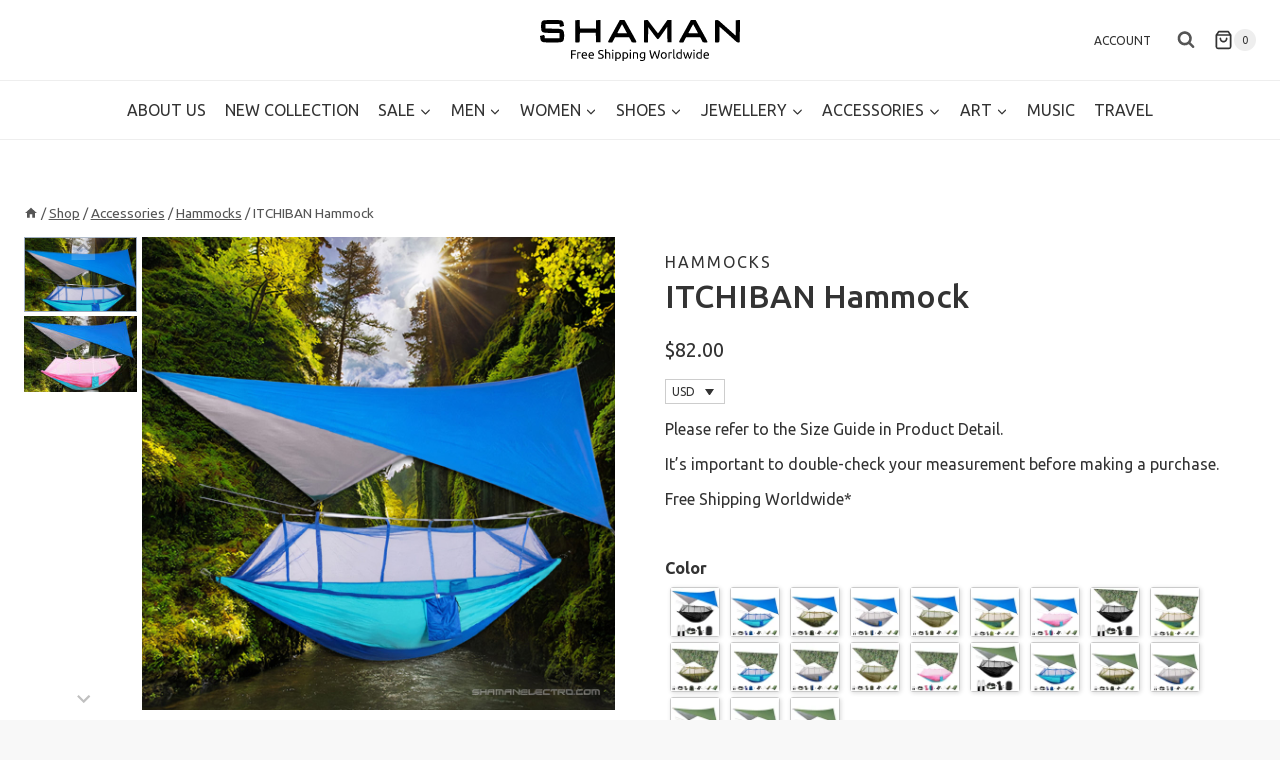

--- FILE ---
content_type: text/html; charset=UTF-8
request_url: https://www.shamanelectro.com/product/itchiban-hammock/
body_size: 71535
content:
<!doctype html>
<html dir="ltr" lang="en-US" prefix="og: https://ogp.me/ns#" class="no-js" itemtype="https://schema.org/IndividualProduct" itemscope>
<head>
	<meta charset="UTF-8">
	<meta name="viewport" content="width=device-width, initial-scale=1, minimum-scale=1">
	<!-- Manifest added by SuperPWA - Progressive Web Apps Plugin For WordPress -->
<link rel="manifest" href="/superpwa-manifest.json">
<meta name="theme-color" content="#000000">
<!-- / SuperPWA.com -->

		<!-- All in One SEO 4.8.9 - aioseo.com -->
	<meta name="description" content="Please refer to the Size Guide in Product Detail. It&#039;s important to double-check your measurement before making a purchase. Free Shipping Worldwide*" />
	<meta name="robots" content="max-image-preview:large" />
	<link rel="canonical" href="https://www.shamanelectro.com/product/itchiban-hammock/" />
	<meta name="generator" content="All in One SEO (AIOSEO) 4.8.9" />
		<meta property="og:locale" content="en_US" />
		<meta property="og:site_name" content="Shaman Electro - Shaman in Plants We Trust!" />
		<meta property="og:type" content="article" />
		<meta property="og:title" content="ITCHIBAN Hammock - Shaman Electro" />
		<meta property="og:description" content="Please refer to the Size Guide in Product Detail. It&#039;s important to double-check your measurement before making a purchase. Free Shipping Worldwide*" />
		<meta property="og:url" content="https://www.shamanelectro.com/product/itchiban-hammock/" />
		<meta property="og:image" content="https://www.shamanelectro.com/wp-content/uploads/2022/10/shaman-logo2.svg" />
		<meta property="og:image:secure_url" content="https://www.shamanelectro.com/wp-content/uploads/2022/10/shaman-logo2.svg" />
		<meta property="article:published_time" content="2022-03-08T03:53:43+00:00" />
		<meta property="article:modified_time" content="2023-05-01T01:39:08+00:00" />
		<meta name="twitter:card" content="summary_large_image" />
		<meta name="twitter:title" content="ITCHIBAN Hammock - Shaman Electro" />
		<meta name="twitter:description" content="Please refer to the Size Guide in Product Detail. It&#039;s important to double-check your measurement before making a purchase. Free Shipping Worldwide*" />
		<meta name="twitter:image" content="https://www.shamanelectro.com/wp-content/uploads/2022/10/shaman-logo2.svg" />
		<script type="application/ld+json" class="aioseo-schema">
			{"@context":"https:\/\/schema.org","@graph":[{"@type":"BreadcrumbList","@id":"https:\/\/www.shamanelectro.com\/product\/itchiban-hammock\/#breadcrumblist","itemListElement":[{"@type":"ListItem","@id":"https:\/\/www.shamanelectro.com#listItem","position":1,"name":"Home","item":"https:\/\/www.shamanelectro.com","nextItem":{"@type":"ListItem","@id":"https:\/\/www.shamanelectro.com\/shop\/#listItem","name":"Shop"}},{"@type":"ListItem","@id":"https:\/\/www.shamanelectro.com\/shop\/#listItem","position":2,"name":"Shop","item":"https:\/\/www.shamanelectro.com\/shop\/","nextItem":{"@type":"ListItem","@id":"https:\/\/www.shamanelectro.com\/product-category\/accessories\/#listItem","name":"Accessories"},"previousItem":{"@type":"ListItem","@id":"https:\/\/www.shamanelectro.com#listItem","name":"Home"}},{"@type":"ListItem","@id":"https:\/\/www.shamanelectro.com\/product-category\/accessories\/#listItem","position":3,"name":"Accessories","item":"https:\/\/www.shamanelectro.com\/product-category\/accessories\/","nextItem":{"@type":"ListItem","@id":"https:\/\/www.shamanelectro.com\/product-category\/accessories\/hammocks\/#listItem","name":"Hammocks"},"previousItem":{"@type":"ListItem","@id":"https:\/\/www.shamanelectro.com\/shop\/#listItem","name":"Shop"}},{"@type":"ListItem","@id":"https:\/\/www.shamanelectro.com\/product-category\/accessories\/hammocks\/#listItem","position":4,"name":"Hammocks","item":"https:\/\/www.shamanelectro.com\/product-category\/accessories\/hammocks\/","nextItem":{"@type":"ListItem","@id":"https:\/\/www.shamanelectro.com\/product\/itchiban-hammock\/#listItem","name":"ITCHIBAN Hammock"},"previousItem":{"@type":"ListItem","@id":"https:\/\/www.shamanelectro.com\/product-category\/accessories\/#listItem","name":"Accessories"}},{"@type":"ListItem","@id":"https:\/\/www.shamanelectro.com\/product\/itchiban-hammock\/#listItem","position":5,"name":"ITCHIBAN Hammock","previousItem":{"@type":"ListItem","@id":"https:\/\/www.shamanelectro.com\/product-category\/accessories\/hammocks\/#listItem","name":"Hammocks"}}]},{"@type":"ItemPage","@id":"https:\/\/www.shamanelectro.com\/product\/itchiban-hammock\/#itempage","url":"https:\/\/www.shamanelectro.com\/product\/itchiban-hammock\/","name":"ITCHIBAN Hammock - Shaman Electro","description":"Please refer to the Size Guide in Product Detail. It's important to double-check your measurement before making a purchase. Free Shipping Worldwide*","inLanguage":"en-US","isPartOf":{"@id":"https:\/\/www.shamanelectro.com\/#website"},"breadcrumb":{"@id":"https:\/\/www.shamanelectro.com\/product\/itchiban-hammock\/#breadcrumblist"},"image":{"@type":"ImageObject","url":"https:\/\/www.shamanelectro.com\/wp-content\/uploads\/2022\/03\/3-70.jpg","@id":"https:\/\/www.shamanelectro.com\/product\/itchiban-hammock\/#mainImage","width":1500,"height":1500},"primaryImageOfPage":{"@id":"https:\/\/www.shamanelectro.com\/product\/itchiban-hammock\/#mainImage"},"datePublished":"2022-03-08T11:53:43+08:00","dateModified":"2023-05-01T09:39:08+08:00"},{"@type":"Organization","@id":"https:\/\/www.shamanelectro.com\/#organization","name":"Shaman Electro","description":"Shaman in Plants We Trust!","url":"https:\/\/www.shamanelectro.com\/","logo":{"@type":"ImageObject","url":"https:\/\/www.shamanelectro.com\/wp-content\/uploads\/2022\/10\/shaman-logo2.svg","@id":"https:\/\/www.shamanelectro.com\/product\/itchiban-hammock\/#organizationLogo","caption":"Shaman"},"image":{"@id":"https:\/\/www.shamanelectro.com\/product\/itchiban-hammock\/#organizationLogo"}},{"@type":"WebSite","@id":"https:\/\/www.shamanelectro.com\/#website","url":"https:\/\/www.shamanelectro.com\/","name":"Shaman Electro","description":"Shaman in Plants We Trust!","inLanguage":"en-US","publisher":{"@id":"https:\/\/www.shamanelectro.com\/#organization"}}]}
		</script>
		<!-- All in One SEO -->


	<!-- This site is optimized with the Yoast SEO plugin v26.2 - https://yoast.com/wordpress/plugins/seo/ -->
	<title>ITCHIBAN Hammock - Shaman Electro</title>
	<link rel="canonical" href="https://www.shamanelectro.com/product/itchiban-hammock/" />
	<meta property="og:locale" content="en_US" />
	<meta property="og:type" content="article" />
	<meta property="og:title" content="ITCHIBAN Hammock - Shaman Electro" />
	<meta property="og:description" content="Please refer to the Size Guide in Product Detail.  It&#039;s important to double-check your measurement before making a purchase.  Free Shipping Worldwide*" />
	<meta property="og:url" content="https://www.shamanelectro.com/product/itchiban-hammock/" />
	<meta property="og:site_name" content="Shaman Electro" />
	<meta property="article:publisher" content="https://www.facebook.com/ShamanElectroWear" />
	<meta property="article:modified_time" content="2023-05-01T01:39:08+00:00" />
	<meta property="og:image" content="https://www.shamanelectro.com/wp-content/uploads/2022/03/3-70.jpg" />
	<meta property="og:image:width" content="1500" />
	<meta property="og:image:height" content="1500" />
	<meta property="og:image:type" content="image/jpeg" />
	<meta name="twitter:card" content="summary_large_image" />
	<meta name="twitter:site" content="@Shamanelectro" />
	<meta name="twitter:label1" content="Est. reading time" />
	<meta name="twitter:data1" content="1 minute" />
	<script type="application/ld+json" class="yoast-schema-graph">{"@context":"https://schema.org","@graph":[{"@type":"WebPage","@id":"https://www.shamanelectro.com/product/itchiban-hammock/","url":"https://www.shamanelectro.com/product/itchiban-hammock/","name":"ITCHIBAN Hammock - Shaman Electro","isPartOf":{"@id":"https://www.shamanelectro.com/#website"},"primaryImageOfPage":{"@id":"https://www.shamanelectro.com/product/itchiban-hammock/#primaryimage"},"image":{"@id":"https://www.shamanelectro.com/product/itchiban-hammock/#primaryimage"},"thumbnailUrl":"https://www.shamanelectro.com/wp-content/uploads/2022/03/3-70.jpg","datePublished":"2022-03-08T03:53:43+00:00","dateModified":"2023-05-01T01:39:08+00:00","breadcrumb":{"@id":"https://www.shamanelectro.com/product/itchiban-hammock/#breadcrumb"},"inLanguage":"en-US","potentialAction":[{"@type":"ReadAction","target":["https://www.shamanelectro.com/product/itchiban-hammock/"]}]},{"@type":"ImageObject","inLanguage":"en-US","@id":"https://www.shamanelectro.com/product/itchiban-hammock/#primaryimage","url":"https://www.shamanelectro.com/wp-content/uploads/2022/03/3-70.jpg","contentUrl":"https://www.shamanelectro.com/wp-content/uploads/2022/03/3-70.jpg","width":1500,"height":1500},{"@type":"BreadcrumbList","@id":"https://www.shamanelectro.com/product/itchiban-hammock/#breadcrumb","itemListElement":[{"@type":"ListItem","position":1,"name":"Home","item":"https://www.shamanelectro.com/"},{"@type":"ListItem","position":2,"name":"Shop","item":"https://www.shamanelectro.com/shop/"},{"@type":"ListItem","position":3,"name":"ITCHIBAN Hammock"}]},{"@type":"WebSite","@id":"https://www.shamanelectro.com/#website","url":"https://www.shamanelectro.com/","name":"Shaman Electro","description":"Shaman in Plants We Trust!","publisher":{"@id":"https://www.shamanelectro.com/#organization"},"potentialAction":[{"@type":"SearchAction","target":{"@type":"EntryPoint","urlTemplate":"https://www.shamanelectro.com/?s={search_term_string}"},"query-input":{"@type":"PropertyValueSpecification","valueRequired":true,"valueName":"search_term_string"}}],"inLanguage":"en-US"},{"@type":"Organization","@id":"https://www.shamanelectro.com/#organization","name":"Shaman Electro","url":"https://www.shamanelectro.com/","logo":{"@type":"ImageObject","inLanguage":"en-US","@id":"https://www.shamanelectro.com/#/schema/logo/image/","url":"https://www.shamanelectro.com/wp-content/uploads/2022/10/shaman-logo2.svg","contentUrl":"https://www.shamanelectro.com/wp-content/uploads/2022/10/shaman-logo2.svg","caption":"Shaman Electro"},"image":{"@id":"https://www.shamanelectro.com/#/schema/logo/image/"},"sameAs":["https://www.facebook.com/ShamanElectroWear","https://x.com/Shamanelectro","https://www.instagram.com/shamanelectrowear/"]}]}</script>
	<!-- / Yoast SEO plugin. -->


<link rel='dns-prefetch' href='//capi-automation.s3.us-east-2.amazonaws.com' />
<link rel='dns-prefetch' href='//maxcdn.bootstrapcdn.com' />
<link rel='dns-prefetch' href='//www.googletagmanager.com' />
<link rel="alternate" type="application/rss+xml" title="Shaman Electro &raquo; Feed" href="https://www.shamanelectro.com/feed/" />
<link rel="alternate" type="application/rss+xml" title="Shaman Electro &raquo; Comments Feed" href="https://www.shamanelectro.com/comments/feed/" />
			<script>document.documentElement.classList.remove( 'no-js' );</script>
			<link rel="alternate" title="oEmbed (JSON)" type="application/json+oembed" href="https://www.shamanelectro.com/wp-json/oembed/1.0/embed?url=https%3A%2F%2Fwww.shamanelectro.com%2Fproduct%2Fitchiban-hammock%2F" />
<link rel="alternate" title="oEmbed (XML)" type="text/xml+oembed" href="https://www.shamanelectro.com/wp-json/oembed/1.0/embed?url=https%3A%2F%2Fwww.shamanelectro.com%2Fproduct%2Fitchiban-hammock%2F&#038;format=xml" />
<style id='wp-img-auto-sizes-contain-inline-css'>
img:is([sizes=auto i],[sizes^="auto," i]){contain-intrinsic-size:3000px 1500px}
/*# sourceURL=wp-img-auto-sizes-contain-inline-css */
</style>
<link rel='stylesheet' id='currency-selector-css-css' href='//www.shamanelectro.com/wp-content/plugins/alidswoo/assets/css/front/widget-currency-selector.min.css?ver=6.9' media='all' />
<link rel='stylesheet' id='adsw-flags-css' href='//www.shamanelectro.com/wp-content/plugins/alidswoo/assets/css/flags/flags.min.css?ver=6.9' media='all' />
<link rel='stylesheet' id='adsw-fontawesome-css' href='//www.shamanelectro.com/wp-content/plugins/alidswoo/assets/css/icons/fontawesome/style.css?ver=6.9' media='all' />
<link rel='stylesheet' id='sbi_styles-css' href='https://www.shamanelectro.com/wp-content/plugins/instagram-feed/css/sbi-styles.min.css?ver=6.9.1' media='all' />
<style id='wp-emoji-styles-inline-css'>

	img.wp-smiley, img.emoji {
		display: inline !important;
		border: none !important;
		box-shadow: none !important;
		height: 1em !important;
		width: 1em !important;
		margin: 0 0.07em !important;
		vertical-align: -0.1em !important;
		background: none !important;
		padding: 0 !important;
	}
/*# sourceURL=wp-emoji-styles-inline-css */
</style>
<link rel='stylesheet' id='wp-block-library-css' href='https://www.shamanelectro.com/wp-includes/css/dist/block-library/style.min.css?ver=6.9' media='all' />
<style id='wp-block-paragraph-inline-css'>
.is-small-text{font-size:.875em}.is-regular-text{font-size:1em}.is-large-text{font-size:2.25em}.is-larger-text{font-size:3em}.has-drop-cap:not(:focus):first-letter{float:left;font-size:8.4em;font-style:normal;font-weight:100;line-height:.68;margin:.05em .1em 0 0;text-transform:uppercase}body.rtl .has-drop-cap:not(:focus):first-letter{float:none;margin-left:.1em}p.has-drop-cap.has-background{overflow:hidden}:root :where(p.has-background){padding:1.25em 2.375em}:where(p.has-text-color:not(.has-link-color)) a{color:inherit}p.has-text-align-left[style*="writing-mode:vertical-lr"],p.has-text-align-right[style*="writing-mode:vertical-rl"]{rotate:180deg}
/*# sourceURL=https://www.shamanelectro.com/wp-includes/blocks/paragraph/style.min.css */
</style>
<link rel='stylesheet' id='wc-blocks-style-css' href='https://www.shamanelectro.com/wp-content/plugins/woocommerce/assets/client/blocks/wc-blocks.css?ver=wc-10.3.7' media='all' />
<style id='global-styles-inline-css'>
:root{--wp--preset--aspect-ratio--square: 1;--wp--preset--aspect-ratio--4-3: 4/3;--wp--preset--aspect-ratio--3-4: 3/4;--wp--preset--aspect-ratio--3-2: 3/2;--wp--preset--aspect-ratio--2-3: 2/3;--wp--preset--aspect-ratio--16-9: 16/9;--wp--preset--aspect-ratio--9-16: 9/16;--wp--preset--color--black: #000000;--wp--preset--color--cyan-bluish-gray: #abb8c3;--wp--preset--color--white: #ffffff;--wp--preset--color--pale-pink: #f78da7;--wp--preset--color--vivid-red: #cf2e2e;--wp--preset--color--luminous-vivid-orange: #ff6900;--wp--preset--color--luminous-vivid-amber: #fcb900;--wp--preset--color--light-green-cyan: #7bdcb5;--wp--preset--color--vivid-green-cyan: #00d084;--wp--preset--color--pale-cyan-blue: #8ed1fc;--wp--preset--color--vivid-cyan-blue: #0693e3;--wp--preset--color--vivid-purple: #9b51e0;--wp--preset--color--theme-palette-1: var(--global-palette1);--wp--preset--color--theme-palette-2: var(--global-palette2);--wp--preset--color--theme-palette-3: var(--global-palette3);--wp--preset--color--theme-palette-4: var(--global-palette4);--wp--preset--color--theme-palette-5: var(--global-palette5);--wp--preset--color--theme-palette-6: var(--global-palette6);--wp--preset--color--theme-palette-7: var(--global-palette7);--wp--preset--color--theme-palette-8: var(--global-palette8);--wp--preset--color--theme-palette-9: var(--global-palette9);--wp--preset--gradient--vivid-cyan-blue-to-vivid-purple: linear-gradient(135deg,rgb(6,147,227) 0%,rgb(155,81,224) 100%);--wp--preset--gradient--light-green-cyan-to-vivid-green-cyan: linear-gradient(135deg,rgb(122,220,180) 0%,rgb(0,208,130) 100%);--wp--preset--gradient--luminous-vivid-amber-to-luminous-vivid-orange: linear-gradient(135deg,rgb(252,185,0) 0%,rgb(255,105,0) 100%);--wp--preset--gradient--luminous-vivid-orange-to-vivid-red: linear-gradient(135deg,rgb(255,105,0) 0%,rgb(207,46,46) 100%);--wp--preset--gradient--very-light-gray-to-cyan-bluish-gray: linear-gradient(135deg,rgb(238,238,238) 0%,rgb(169,184,195) 100%);--wp--preset--gradient--cool-to-warm-spectrum: linear-gradient(135deg,rgb(74,234,220) 0%,rgb(151,120,209) 20%,rgb(207,42,186) 40%,rgb(238,44,130) 60%,rgb(251,105,98) 80%,rgb(254,248,76) 100%);--wp--preset--gradient--blush-light-purple: linear-gradient(135deg,rgb(255,206,236) 0%,rgb(152,150,240) 100%);--wp--preset--gradient--blush-bordeaux: linear-gradient(135deg,rgb(254,205,165) 0%,rgb(254,45,45) 50%,rgb(107,0,62) 100%);--wp--preset--gradient--luminous-dusk: linear-gradient(135deg,rgb(255,203,112) 0%,rgb(199,81,192) 50%,rgb(65,88,208) 100%);--wp--preset--gradient--pale-ocean: linear-gradient(135deg,rgb(255,245,203) 0%,rgb(182,227,212) 50%,rgb(51,167,181) 100%);--wp--preset--gradient--electric-grass: linear-gradient(135deg,rgb(202,248,128) 0%,rgb(113,206,126) 100%);--wp--preset--gradient--midnight: linear-gradient(135deg,rgb(2,3,129) 0%,rgb(40,116,252) 100%);--wp--preset--font-size--small: var(--global-font-size-small);--wp--preset--font-size--medium: var(--global-font-size-medium);--wp--preset--font-size--large: var(--global-font-size-large);--wp--preset--font-size--x-large: 42px;--wp--preset--font-size--larger: var(--global-font-size-larger);--wp--preset--font-size--xxlarge: var(--global-font-size-xxlarge);--wp--preset--spacing--20: 0.44rem;--wp--preset--spacing--30: 0.67rem;--wp--preset--spacing--40: 1rem;--wp--preset--spacing--50: 1.5rem;--wp--preset--spacing--60: 2.25rem;--wp--preset--spacing--70: 3.38rem;--wp--preset--spacing--80: 5.06rem;--wp--preset--shadow--natural: 6px 6px 9px rgba(0, 0, 0, 0.2);--wp--preset--shadow--deep: 12px 12px 50px rgba(0, 0, 0, 0.4);--wp--preset--shadow--sharp: 6px 6px 0px rgba(0, 0, 0, 0.2);--wp--preset--shadow--outlined: 6px 6px 0px -3px rgb(255, 255, 255), 6px 6px rgb(0, 0, 0);--wp--preset--shadow--crisp: 6px 6px 0px rgb(0, 0, 0);}:where(.is-layout-flex){gap: 0.5em;}:where(.is-layout-grid){gap: 0.5em;}body .is-layout-flex{display: flex;}.is-layout-flex{flex-wrap: wrap;align-items: center;}.is-layout-flex > :is(*, div){margin: 0;}body .is-layout-grid{display: grid;}.is-layout-grid > :is(*, div){margin: 0;}:where(.wp-block-columns.is-layout-flex){gap: 2em;}:where(.wp-block-columns.is-layout-grid){gap: 2em;}:where(.wp-block-post-template.is-layout-flex){gap: 1.25em;}:where(.wp-block-post-template.is-layout-grid){gap: 1.25em;}.has-black-color{color: var(--wp--preset--color--black) !important;}.has-cyan-bluish-gray-color{color: var(--wp--preset--color--cyan-bluish-gray) !important;}.has-white-color{color: var(--wp--preset--color--white) !important;}.has-pale-pink-color{color: var(--wp--preset--color--pale-pink) !important;}.has-vivid-red-color{color: var(--wp--preset--color--vivid-red) !important;}.has-luminous-vivid-orange-color{color: var(--wp--preset--color--luminous-vivid-orange) !important;}.has-luminous-vivid-amber-color{color: var(--wp--preset--color--luminous-vivid-amber) !important;}.has-light-green-cyan-color{color: var(--wp--preset--color--light-green-cyan) !important;}.has-vivid-green-cyan-color{color: var(--wp--preset--color--vivid-green-cyan) !important;}.has-pale-cyan-blue-color{color: var(--wp--preset--color--pale-cyan-blue) !important;}.has-vivid-cyan-blue-color{color: var(--wp--preset--color--vivid-cyan-blue) !important;}.has-vivid-purple-color{color: var(--wp--preset--color--vivid-purple) !important;}.has-black-background-color{background-color: var(--wp--preset--color--black) !important;}.has-cyan-bluish-gray-background-color{background-color: var(--wp--preset--color--cyan-bluish-gray) !important;}.has-white-background-color{background-color: var(--wp--preset--color--white) !important;}.has-pale-pink-background-color{background-color: var(--wp--preset--color--pale-pink) !important;}.has-vivid-red-background-color{background-color: var(--wp--preset--color--vivid-red) !important;}.has-luminous-vivid-orange-background-color{background-color: var(--wp--preset--color--luminous-vivid-orange) !important;}.has-luminous-vivid-amber-background-color{background-color: var(--wp--preset--color--luminous-vivid-amber) !important;}.has-light-green-cyan-background-color{background-color: var(--wp--preset--color--light-green-cyan) !important;}.has-vivid-green-cyan-background-color{background-color: var(--wp--preset--color--vivid-green-cyan) !important;}.has-pale-cyan-blue-background-color{background-color: var(--wp--preset--color--pale-cyan-blue) !important;}.has-vivid-cyan-blue-background-color{background-color: var(--wp--preset--color--vivid-cyan-blue) !important;}.has-vivid-purple-background-color{background-color: var(--wp--preset--color--vivid-purple) !important;}.has-black-border-color{border-color: var(--wp--preset--color--black) !important;}.has-cyan-bluish-gray-border-color{border-color: var(--wp--preset--color--cyan-bluish-gray) !important;}.has-white-border-color{border-color: var(--wp--preset--color--white) !important;}.has-pale-pink-border-color{border-color: var(--wp--preset--color--pale-pink) !important;}.has-vivid-red-border-color{border-color: var(--wp--preset--color--vivid-red) !important;}.has-luminous-vivid-orange-border-color{border-color: var(--wp--preset--color--luminous-vivid-orange) !important;}.has-luminous-vivid-amber-border-color{border-color: var(--wp--preset--color--luminous-vivid-amber) !important;}.has-light-green-cyan-border-color{border-color: var(--wp--preset--color--light-green-cyan) !important;}.has-vivid-green-cyan-border-color{border-color: var(--wp--preset--color--vivid-green-cyan) !important;}.has-pale-cyan-blue-border-color{border-color: var(--wp--preset--color--pale-cyan-blue) !important;}.has-vivid-cyan-blue-border-color{border-color: var(--wp--preset--color--vivid-cyan-blue) !important;}.has-vivid-purple-border-color{border-color: var(--wp--preset--color--vivid-purple) !important;}.has-vivid-cyan-blue-to-vivid-purple-gradient-background{background: var(--wp--preset--gradient--vivid-cyan-blue-to-vivid-purple) !important;}.has-light-green-cyan-to-vivid-green-cyan-gradient-background{background: var(--wp--preset--gradient--light-green-cyan-to-vivid-green-cyan) !important;}.has-luminous-vivid-amber-to-luminous-vivid-orange-gradient-background{background: var(--wp--preset--gradient--luminous-vivid-amber-to-luminous-vivid-orange) !important;}.has-luminous-vivid-orange-to-vivid-red-gradient-background{background: var(--wp--preset--gradient--luminous-vivid-orange-to-vivid-red) !important;}.has-very-light-gray-to-cyan-bluish-gray-gradient-background{background: var(--wp--preset--gradient--very-light-gray-to-cyan-bluish-gray) !important;}.has-cool-to-warm-spectrum-gradient-background{background: var(--wp--preset--gradient--cool-to-warm-spectrum) !important;}.has-blush-light-purple-gradient-background{background: var(--wp--preset--gradient--blush-light-purple) !important;}.has-blush-bordeaux-gradient-background{background: var(--wp--preset--gradient--blush-bordeaux) !important;}.has-luminous-dusk-gradient-background{background: var(--wp--preset--gradient--luminous-dusk) !important;}.has-pale-ocean-gradient-background{background: var(--wp--preset--gradient--pale-ocean) !important;}.has-electric-grass-gradient-background{background: var(--wp--preset--gradient--electric-grass) !important;}.has-midnight-gradient-background{background: var(--wp--preset--gradient--midnight) !important;}.has-small-font-size{font-size: var(--wp--preset--font-size--small) !important;}.has-medium-font-size{font-size: var(--wp--preset--font-size--medium) !important;}.has-large-font-size{font-size: var(--wp--preset--font-size--large) !important;}.has-x-large-font-size{font-size: var(--wp--preset--font-size--x-large) !important;}
/*# sourceURL=global-styles-inline-css */
</style>

<style id='classic-theme-styles-inline-css'>
/*! This file is auto-generated */
.wp-block-button__link{color:#fff;background-color:#32373c;border-radius:9999px;box-shadow:none;text-decoration:none;padding:calc(.667em + 2px) calc(1.333em + 2px);font-size:1.125em}.wp-block-file__button{background:#32373c;color:#fff;text-decoration:none}
/*# sourceURL=/wp-includes/css/classic-themes.min.css */
</style>
<link rel='stylesheet' id='single-size-guide-css' href='//www.shamanelectro.com/wp-content/plugins/alidswoo/assets/css/front/single-size-guide.min.css?ver=1.7.0.4' media='all' />
<style id='woocommerce-inline-inline-css'>
.woocommerce form .form-row .required { visibility: visible; }
/*# sourceURL=woocommerce-inline-inline-css */
</style>
<link rel='stylesheet' id='wp-live-chat-support-css' href='https://www.shamanelectro.com/wp-content/plugins/wp-live-chat-support/public/css/wplc-plugin-public.css?ver=10.0.17' media='all' />
<link rel='stylesheet' id='cff-css' href='https://www.shamanelectro.com/wp-content/plugins/custom-facebook-feed/assets/css/cff-style.min.css?ver=4.3.3' media='all' />
<link rel='stylesheet' id='sb-font-awesome-css' href='https://maxcdn.bootstrapcdn.com/font-awesome/4.7.0/css/font-awesome.min.css?ver=6.9' media='all' />
<link rel='stylesheet' id='brands-styles-css' href='https://www.shamanelectro.com/wp-content/plugins/woocommerce/assets/css/brands.css?ver=10.3.7' media='all' />
<link rel='stylesheet' id='wcml-dropdown-0-css' href='//www.shamanelectro.com/wp-content/plugins/woocommerce-multilingual/templates/currency-switchers/legacy-dropdown/style.css?ver=5.5.2.2' media='all' />
<link rel='stylesheet' id='kadence-global-css' href='https://www.shamanelectro.com/wp-content/themes/kadence/assets/css/global.min.css?ver=1.3.6' media='all' />
<style id='kadence-global-inline-css'>
/* Kadence Base CSS */
:root{--global-palette1:#333333;--global-palette2:#215387;--global-palette3:#333333;--global-palette4:#333333;--global-palette5:#555555;--global-palette6:#999999;--global-palette7:#eeeeee;--global-palette8:#f8f8f8;--global-palette9:#ffffff;--global-palette9rgb:255, 255, 255;--global-palette-highlight:var(--global-palette1);--global-palette-highlight-alt:var(--global-palette2);--global-palette-highlight-alt2:var(--global-palette9);--global-palette-btn-bg:var(--global-palette1);--global-palette-btn-bg-hover:var(--global-palette2);--global-palette-btn:var(--global-palette9);--global-palette-btn-hover:var(--global-palette9);--global-body-font-family:Ubuntu, sans-serif;--global-heading-font-family:inherit;--global-primary-nav-font-family:inherit;--global-fallback-font:sans-serif;--global-display-fallback-font:sans-serif;--global-content-width:1290px;--global-content-wide-width:calc(1290px + 230px);--global-content-narrow-width:842px;--global-content-edge-padding:1.5rem;--global-content-boxed-padding:2rem;--global-calc-content-width:calc(1290px - var(--global-content-edge-padding) - var(--global-content-edge-padding) );--wp--style--global--content-size:var(--global-calc-content-width);}.wp-site-blocks{--global-vw:calc( 100vw - ( 0.5 * var(--scrollbar-offset)));}body{background:var(--global-palette8);-webkit-font-smoothing:antialiased;-moz-osx-font-smoothing:grayscale;}body, input, select, optgroup, textarea{font-style:normal;font-weight:normal;font-size:16px;line-height:1.2em;font-family:var(--global-body-font-family);color:var(--global-palette4);}.content-bg, body.content-style-unboxed .site{background:var(--global-palette9);}h1,h2,h3,h4,h5,h6{font-family:var(--global-heading-font-family);}h1{font-style:normal;font-weight:500;font-size:32px;line-height:1.5;color:var(--global-palette3);}h2{font-style:normal;font-weight:500;font-size:28px;line-height:1.5;color:var(--global-palette3);}h3{font-style:normal;font-weight:500;font-size:24px;line-height:1.5;color:var(--global-palette3);}h4{font-style:normal;font-weight:500;font-size:22px;line-height:1.5;color:var(--global-palette4);}h5{font-style:normal;font-weight:500;font-size:20px;line-height:1.5;color:var(--global-palette4);}h6{font-style:normal;font-weight:500;font-size:18px;line-height:1.5;color:var(--global-palette5);}.entry-hero .kadence-breadcrumbs{max-width:1290px;}.site-container, .site-header-row-layout-contained, .site-footer-row-layout-contained, .entry-hero-layout-contained, .comments-area, .alignfull > .wp-block-cover__inner-container, .alignwide > .wp-block-cover__inner-container{max-width:var(--global-content-width);}.content-width-narrow .content-container.site-container, .content-width-narrow .hero-container.site-container{max-width:var(--global-content-narrow-width);}@media all and (min-width: 1520px){.wp-site-blocks .content-container  .alignwide{margin-left:-115px;margin-right:-115px;width:unset;max-width:unset;}}@media all and (min-width: 1102px){.content-width-narrow .wp-site-blocks .content-container .alignwide{margin-left:-130px;margin-right:-130px;width:unset;max-width:unset;}}.content-style-boxed .wp-site-blocks .entry-content .alignwide{margin-left:calc( -1 * var( --global-content-boxed-padding ) );margin-right:calc( -1 * var( --global-content-boxed-padding ) );}.content-area{margin-top:5rem;margin-bottom:5rem;}@media all and (max-width: 1024px){.content-area{margin-top:3rem;margin-bottom:3rem;}}@media all and (max-width: 767px){.content-area{margin-top:2rem;margin-bottom:2rem;}}@media all and (max-width: 1024px){:root{--global-content-boxed-padding:2rem;}}@media all and (max-width: 767px){:root{--global-content-boxed-padding:1.5rem;}}.entry-content-wrap{padding:2rem;}@media all and (max-width: 1024px){.entry-content-wrap{padding:2rem;}}@media all and (max-width: 767px){.entry-content-wrap{padding:1.5rem;}}.entry.single-entry{box-shadow:0px 15px 15px -10px rgba(0,0,0,0.05);}.entry.loop-entry{box-shadow:0px 15px 15px -10px rgba(0,0,0,0.05);}.loop-entry .entry-content-wrap{padding:2rem;}@media all and (max-width: 1024px){.loop-entry .entry-content-wrap{padding:2rem;}}@media all and (max-width: 767px){.loop-entry .entry-content-wrap{padding:1.5rem;}}button, .button, .wp-block-button__link, input[type="button"], input[type="reset"], input[type="submit"], .fl-button, .elementor-button-wrapper .elementor-button, .wc-block-components-checkout-place-order-button, .wc-block-cart__submit{box-shadow:0px 0px 0px -7px rgba(0,0,0,0);}button:hover, button:focus, button:active, .button:hover, .button:focus, .button:active, .wp-block-button__link:hover, .wp-block-button__link:focus, .wp-block-button__link:active, input[type="button"]:hover, input[type="button"]:focus, input[type="button"]:active, input[type="reset"]:hover, input[type="reset"]:focus, input[type="reset"]:active, input[type="submit"]:hover, input[type="submit"]:focus, input[type="submit"]:active, .elementor-button-wrapper .elementor-button:hover, .elementor-button-wrapper .elementor-button:focus, .elementor-button-wrapper .elementor-button:active, .wc-block-cart__submit:hover{box-shadow:0px 15px 25px -7px rgba(0,0,0,0.1);}.kb-button.kb-btn-global-outline.kb-btn-global-inherit{padding-top:calc(px - 2px);padding-right:calc(px - 2px);padding-bottom:calc(px - 2px);padding-left:calc(px - 2px);}@media all and (min-width: 1025px){.transparent-header .entry-hero .entry-hero-container-inner{padding-top:calc(80px + 0px);}}@media all and (max-width: 1024px){.mobile-transparent-header .entry-hero .entry-hero-container-inner{padding-top:80px;}}@media all and (max-width: 767px){.mobile-transparent-header .entry-hero .entry-hero-container-inner{padding-top:80px;}}#kt-scroll-up-reader, #kt-scroll-up{border:0px none currentColor;border-radius:0px 0px 0px 0px;bottom:30px;font-size:1.2em;padding:0.4em 0.4em 0.4em 0.4em;}#kt-scroll-up-reader.scroll-up-side-right, #kt-scroll-up.scroll-up-side-right{right:30px;}#kt-scroll-up-reader.scroll-up-side-left, #kt-scroll-up.scroll-up-side-left{left:30px;}
/* Kadence Header CSS */
@media all and (max-width: 1024px){.mobile-transparent-header #masthead{position:absolute;left:0px;right:0px;z-index:100;}.kadence-scrollbar-fixer.mobile-transparent-header #masthead{right:var(--scrollbar-offset,0);}.mobile-transparent-header #masthead, .mobile-transparent-header .site-top-header-wrap .site-header-row-container-inner, .mobile-transparent-header .site-main-header-wrap .site-header-row-container-inner, .mobile-transparent-header .site-bottom-header-wrap .site-header-row-container-inner{background:transparent;}.site-header-row-tablet-layout-fullwidth, .site-header-row-tablet-layout-standard{padding:0px;}}@media all and (min-width: 1025px){.transparent-header #masthead{position:absolute;left:0px;right:0px;z-index:100;}.transparent-header.kadence-scrollbar-fixer #masthead{right:var(--scrollbar-offset,0);}.transparent-header #masthead, .transparent-header .site-top-header-wrap .site-header-row-container-inner, .transparent-header .site-main-header-wrap .site-header-row-container-inner, .transparent-header .site-bottom-header-wrap .site-header-row-container-inner{background:transparent;}}.site-branding a.brand img{max-width:200px;}.site-branding a.brand img.svg-logo-image{width:200px;}@media all and (max-width: 1024px){.site-branding a.brand img{max-width:200px;}.site-branding a.brand img.svg-logo-image{width:200px;}}@media all and (max-width: 767px){.site-branding a.brand img{max-width:120px;}.site-branding a.brand img.svg-logo-image{width:120px;}}.site-branding{padding:0px 0px 0px 0px;}@media all and (max-width: 1024px){.site-branding .site-description{font-size:12px;}}@media all and (max-width: 767px){.site-branding .site-description{font-size:10px;}}#masthead, #masthead .kadence-sticky-header.item-is-fixed:not(.item-at-start):not(.site-header-row-container):not(.site-main-header-wrap), #masthead .kadence-sticky-header.item-is-fixed:not(.item-at-start) > .site-header-row-container-inner{background:#ffffff;}.site-main-header-wrap .site-header-row-container-inner{border-bottom:0px none transparent;}.site-main-header-inner-wrap{min-height:80px;}@media all and (max-width: 1024px){.site-main-header-wrap .site-header-row-container-inner{border-bottom:1px solid var(--global-palette7);}}@media all and (max-width: 767px){.site-main-header-wrap .site-header-row-container-inner{border-bottom:1px solid var(--global-palette7);}}.site-bottom-header-wrap .site-header-row-container-inner{border-top:1px solid var(--global-palette7);border-bottom:1px solid var(--global-palette7);}.site-bottom-header-inner-wrap{min-height:0px;}.site-bottom-header-wrap .site-header-row-container-inner>.site-container{padding:10px 10px 10px 10px;}.header-navigation[class*="header-navigation-style-underline"] .header-menu-container.primary-menu-container>ul>li>a:after{width:calc( 100% - 1.2em);}.main-navigation .primary-menu-container > ul > li.menu-item > a{padding-left:calc(1.2em / 2);padding-right:calc(1.2em / 2);padding-top:0.6em;padding-bottom:0.6em;color:var(--global-palette4);}.main-navigation .primary-menu-container > ul > li.menu-item .dropdown-nav-special-toggle{right:calc(1.2em / 2);}.main-navigation .primary-menu-container > ul li.menu-item > a{font-style:normal;text-transform:uppercase;}.main-navigation .primary-menu-container > ul > li.menu-item > a:hover{color:var(--global-palette3);}.main-navigation .primary-menu-container > ul > li.menu-item.current-menu-item > a{color:var(--global-palette3);}.header-navigation[class*="header-navigation-style-underline"] .header-menu-container.secondary-menu-container>ul>li>a:after{width:calc( 100% - 1.2em);}.secondary-navigation .secondary-menu-container > ul > li.menu-item > a{padding-left:calc(1.2em / 2);padding-right:calc(1.2em / 2);padding-top:0.6em;padding-bottom:0.6em;color:var(--global-palette4);}.secondary-navigation .primary-menu-container > ul > li.menu-item .dropdown-nav-special-toggle{right:calc(1.2em / 2);}.secondary-navigation .secondary-menu-container > ul li.menu-item > a{font-style:normal;font-size:12px;text-transform:uppercase;}.secondary-navigation .secondary-menu-container > ul > li.menu-item > a:hover{color:var(--global-palette3);}.secondary-navigation .secondary-menu-container > ul > li.menu-item.current-menu-item > a{color:var(--global-palette3);}.header-navigation .header-menu-container ul ul.sub-menu, .header-navigation .header-menu-container ul ul.submenu{background:var(--global-palette3);box-shadow:0px 2px 13px 0px rgba(0,0,0,0.1);}.header-navigation .header-menu-container ul ul li.menu-item, .header-menu-container ul.menu > li.kadence-menu-mega-enabled > ul > li.menu-item > a{border-bottom:1px solid rgba(255,255,255,0.1);}.header-navigation .header-menu-container ul ul li.menu-item > a{width:200px;padding-top:1em;padding-bottom:1em;color:var(--global-palette8);font-size:12px;}.header-navigation .header-menu-container ul ul li.menu-item > a:hover{color:var(--global-palette9);background:var(--global-palette4);}.header-navigation .header-menu-container ul ul li.menu-item.current-menu-item > a{color:var(--global-palette9);background:var(--global-palette4);}.mobile-toggle-open-container .menu-toggle-open, .mobile-toggle-open-container .menu-toggle-open:focus{color:var(--global-palette4);padding:0.4em 0.6em 0.4em 0.6em;font-size:14px;}.mobile-toggle-open-container .menu-toggle-open.menu-toggle-style-bordered{border:1px solid currentColor;}.mobile-toggle-open-container .menu-toggle-open .menu-toggle-icon{font-size:20px;}.mobile-toggle-open-container .menu-toggle-open:hover, .mobile-toggle-open-container .menu-toggle-open:focus-visible{color:var(--global-palette4);}.mobile-navigation ul li{font-style:normal;font-size:14px;text-transform:uppercase;}.mobile-navigation ul li a{padding-top:1em;padding-bottom:1em;}.mobile-navigation ul li > a, .mobile-navigation ul li.menu-item-has-children > .drawer-nav-drop-wrap{color:var(--global-palette8);}.mobile-navigation ul li.current-menu-item > a, .mobile-navigation ul li.current-menu-item.menu-item-has-children > .drawer-nav-drop-wrap{color:var(--global-palette-highlight);}.mobile-navigation ul li.menu-item-has-children .drawer-nav-drop-wrap, .mobile-navigation ul li:not(.menu-item-has-children) a{border-bottom:1px solid rgba(255,255,255,0.1);}.mobile-navigation:not(.drawer-navigation-parent-toggle-true) ul li.menu-item-has-children .drawer-nav-drop-wrap button{border-left:1px solid rgba(255,255,255,0.1);}#mobile-drawer .drawer-header .drawer-toggle{padding:0.6em 0.15em 0.6em 0.15em;font-size:24px;}.search-toggle-open-container .search-toggle-open{color:var(--global-palette5);}.search-toggle-open-container .search-toggle-open.search-toggle-style-bordered{border:1px solid currentColor;}.search-toggle-open-container .search-toggle-open .search-toggle-icon{font-size:1em;}.search-toggle-open-container .search-toggle-open:hover, .search-toggle-open-container .search-toggle-open:focus{color:var(--global-palette-highlight);}#search-drawer .drawer-inner{background:rgba(9, 12, 16, 0.97);}
/* Kadence Footer CSS */
.site-middle-footer-wrap .site-footer-row-container-inner{border-top:1px solid var(--global-palette7);border-bottom:0px none transparent;}.site-middle-footer-inner-wrap{padding-top:30px;padding-bottom:30px;grid-column-gap:30px;grid-row-gap:30px;}.site-middle-footer-inner-wrap .widget{margin-bottom:30px;}.site-middle-footer-inner-wrap .site-footer-section:not(:last-child):after{right:calc(-30px / 2);}.site-bottom-footer-wrap .site-footer-row-container-inner{border-top:0px none transparent;}.site-bottom-footer-inner-wrap{padding-top:30px;padding-bottom:30px;grid-column-gap:30px;}.site-bottom-footer-inner-wrap .widget{margin-bottom:30px;}.site-bottom-footer-inner-wrap .site-footer-section:not(:last-child):after{border-right:0px none var(--global-palette9);right:calc(-30px / 2);}#colophon .footer-html{font-style:normal;font-size:14px;}
/* Kadence Woo CSS */
.woocommerce table.shop_table td.product-quantity{min-width:130px;}.entry-hero.product-hero-section .entry-header{min-height:200px;}.product-title .single-category{font-weight:700;font-size:32px;line-height:1.5;color:var(--global-palette3);}.wp-site-blocks .product-hero-section .extra-title{font-weight:700;font-size:32px;line-height:1.5;}.woocommerce ul.products.woo-archive-btn-button .product-action-wrap .button:not(.kb-button), .woocommerce ul.products li.woo-archive-btn-button .button:not(.kb-button), .wc-block-grid__product.woo-archive-btn-button .product-details .wc-block-grid__product-add-to-cart .wp-block-button__link{border:2px none transparent;box-shadow:0px 0px 0px 0px rgba(0,0,0,0.0);}.woocommerce ul.products.woo-archive-btn-button .product-action-wrap .button:not(.kb-button):hover, .woocommerce ul.products li.woo-archive-btn-button .button:not(.kb-button):hover, .wc-block-grid__product.woo-archive-btn-button .product-details .wc-block-grid__product-add-to-cart .wp-block-button__link:hover{box-shadow:0px 0px 0px 0px rgba(0,0,0,0);}
/* Kadence Pro Header CSS */
.header-navigation-dropdown-direction-left ul ul.submenu, .header-navigation-dropdown-direction-left ul ul.sub-menu{right:0px;left:auto;}.rtl .header-navigation-dropdown-direction-right ul ul.submenu, .rtl .header-navigation-dropdown-direction-right ul ul.sub-menu{left:0px;right:auto;}.header-account-button .nav-drop-title-wrap > .kadence-svg-iconset, .header-account-button > .kadence-svg-iconset{font-size:1.2em;}.site-header-item .header-account-button .nav-drop-title-wrap, .site-header-item .header-account-wrap > .header-account-button{display:flex;align-items:center;}.header-account-style-icon_label .header-account-label{padding-left:5px;}.header-account-style-label_icon .header-account-label{padding-right:5px;}.site-header-item .header-account-wrap .header-account-button{text-decoration:none;box-shadow:none;color:inherit;background:transparent;padding:0.6em 0em 0.6em 0em;}.header-mobile-account-wrap .header-account-button .nav-drop-title-wrap > .kadence-svg-iconset, .header-mobile-account-wrap .header-account-button > .kadence-svg-iconset{font-size:1.2em;}.header-mobile-account-wrap .header-account-button .nav-drop-title-wrap, .header-mobile-account-wrap > .header-account-button{display:flex;align-items:center;}.header-mobile-account-wrap.header-account-style-icon_label .header-account-label{padding-left:5px;}.header-mobile-account-wrap.header-account-style-label_icon .header-account-label{padding-right:5px;}.header-mobile-account-wrap .header-account-button{text-decoration:none;box-shadow:none;color:inherit;background:transparent;padding:0.6em 0em 0.6em 0em;}#login-drawer .drawer-inner .drawer-content{display:flex;justify-content:center;align-items:center;position:absolute;top:0px;bottom:0px;left:0px;right:0px;padding:0px;}#loginform p label{display:block;}#login-drawer #loginform{width:100%;}#login-drawer #loginform input{width:100%;}#login-drawer #loginform input[type="checkbox"]{width:auto;}#login-drawer .drawer-inner .drawer-header{position:relative;z-index:100;}#login-drawer .drawer-content_inner.widget_login_form_inner{padding:2em;width:100%;max-width:350px;border-radius:.25rem;background:var(--global-palette9);color:var(--global-palette4);}#login-drawer .lost_password a{color:var(--global-palette6);}#login-drawer .lost_password, #login-drawer .register-field{text-align:center;}#login-drawer .widget_login_form_inner p{margin-top:1.2em;margin-bottom:0em;}#login-drawer .widget_login_form_inner p:first-child{margin-top:0em;}#login-drawer .widget_login_form_inner label{margin-bottom:0.5em;}#login-drawer hr.register-divider{margin:1.2em 0;border-width:1px;}#login-drawer .register-field{font-size:90%;}@media all and (min-width: 1025px){#login-drawer hr.register-divider.hide-desktop{display:none;}#login-drawer p.register-field.hide-desktop{display:none;}}@media all and (max-width: 1024px){#login-drawer hr.register-divider.hide-mobile{display:none;}#login-drawer p.register-field.hide-mobile{display:none;}}@media all and (max-width: 767px){#login-drawer hr.register-divider.hide-mobile{display:none;}#login-drawer p.register-field.hide-mobile{display:none;}}.tertiary-navigation .tertiary-menu-container > ul > li.menu-item > a{padding-left:calc(1.2em / 2);padding-right:calc(1.2em / 2);padding-top:0.6em;padding-bottom:0.6em;color:var(--global-palette5);}.tertiary-navigation .tertiary-menu-container > ul > li.menu-item > a:hover{color:var(--global-palette-highlight);}.tertiary-navigation .tertiary-menu-container > ul > li.menu-item.current-menu-item > a{color:var(--global-palette3);}.quaternary-navigation .quaternary-menu-container > ul > li.menu-item > a{padding-left:calc(1.2em / 2);padding-right:calc(1.2em / 2);padding-top:0.6em;padding-bottom:0.6em;color:var(--global-palette5);}.quaternary-navigation .quaternary-menu-container > ul > li.menu-item > a:hover{color:var(--global-palette-highlight);}.quaternary-navigation .quaternary-menu-container > ul > li.menu-item.current-menu-item > a{color:var(--global-palette3);}#main-header .header-divider{border-right:1px solid var(--global-palette6);height:50%;}#main-header .header-divider2{border-right:1px solid var(--global-palette6);height:50%;}#main-header .header-divider3{border-right:1px solid var(--global-palette6);height:50%;}#mobile-header .header-mobile-divider, #mobile-drawer .header-mobile-divider{border-right:1px solid var(--global-palette6);height:50%;}#mobile-drawer .header-mobile-divider{border-top:1px solid var(--global-palette6);width:50%;}#mobile-header .header-mobile-divider2{border-right:1px solid var(--global-palette6);height:50%;}#mobile-drawer .header-mobile-divider2{border-top:1px solid var(--global-palette6);width:50%;}.header-item-search-bar form ::-webkit-input-placeholder{color:currentColor;opacity:0.5;}.header-item-search-bar form ::placeholder{color:currentColor;opacity:0.5;}.header-search-bar form{max-width:100%;width:240px;}.header-mobile-search-bar form{max-width:calc(100vw - var(--global-sm-spacing) - var(--global-sm-spacing));width:240px;}.header-widget-lstyle-normal .header-widget-area-inner a:not(.button){text-decoration:underline;}.element-contact-inner-wrap{display:flex;flex-wrap:wrap;align-items:center;margin-top:-0.6em;margin-left:calc(-0.6em / 2);margin-right:calc(-0.6em / 2);}.element-contact-inner-wrap .header-contact-item{display:inline-flex;flex-wrap:wrap;align-items:center;margin-top:0.6em;margin-left:calc(0.6em / 2);margin-right:calc(0.6em / 2);}.element-contact-inner-wrap .header-contact-item .kadence-svg-iconset{font-size:1em;}.header-contact-item img{display:inline-block;}.header-contact-item .contact-label{margin-left:0.3em;}.rtl .header-contact-item .contact-label{margin-right:0.3em;margin-left:0px;}.header-mobile-contact-wrap .element-contact-inner-wrap{display:flex;flex-wrap:wrap;align-items:center;margin-top:-0.6em;margin-left:calc(-0.6em / 2);margin-right:calc(-0.6em / 2);}.header-mobile-contact-wrap .element-contact-inner-wrap .header-contact-item{display:inline-flex;flex-wrap:wrap;align-items:center;margin-top:0.6em;margin-left:calc(0.6em / 2);margin-right:calc(0.6em / 2);}.header-mobile-contact-wrap .element-contact-inner-wrap .header-contact-item .kadence-svg-iconset{font-size:1em;}#main-header .header-button2{border:2px none transparent;box-shadow:0px 0px 0px -7px rgba(0,0,0,0);}#main-header .header-button2:hover{box-shadow:0px 15px 25px -7px rgba(0,0,0,0.1);}.mobile-header-button2-wrap .mobile-header-button-inner-wrap .mobile-header-button2{border:2px none transparent;box-shadow:0px 0px 0px -7px rgba(0,0,0,0);}.mobile-header-button2-wrap .mobile-header-button-inner-wrap .mobile-header-button2:hover{box-shadow:0px 15px 25px -7px rgba(0,0,0,0.1);}#widget-drawer.popup-drawer-layout-fullwidth .drawer-content .header-widget2, #widget-drawer.popup-drawer-layout-sidepanel .drawer-inner{max-width:400px;}#widget-drawer.popup-drawer-layout-fullwidth .drawer-content .header-widget2{margin:0 auto;}.widget-toggle-open{display:flex;align-items:center;background:transparent;box-shadow:none;}.widget-toggle-open:hover, .widget-toggle-open:focus{border-color:currentColor;background:transparent;box-shadow:none;}.widget-toggle-open .widget-toggle-icon{display:flex;}.widget-toggle-open .widget-toggle-label{padding-right:5px;}.rtl .widget-toggle-open .widget-toggle-label{padding-left:5px;padding-right:0px;}.widget-toggle-open .widget-toggle-label:empty, .rtl .widget-toggle-open .widget-toggle-label:empty{padding-right:0px;padding-left:0px;}.widget-toggle-open-container .widget-toggle-open{color:var(--global-palette5);padding:0.4em 0.6em 0.4em 0.6em;font-size:14px;}.widget-toggle-open-container .widget-toggle-open.widget-toggle-style-bordered{border:1px solid currentColor;}.widget-toggle-open-container .widget-toggle-open .widget-toggle-icon{font-size:20px;}.widget-toggle-open-container .widget-toggle-open:hover, .widget-toggle-open-container .widget-toggle-open:focus{color:var(--global-palette-highlight);}#widget-drawer .header-widget-2style-normal a:not(.button){text-decoration:underline;}#widget-drawer .header-widget-2style-plain a:not(.button){text-decoration:none;}#widget-drawer .header-widget2 .widget-title{color:var(--global-palette9);}#widget-drawer .header-widget2{color:var(--global-palette8);}#widget-drawer .header-widget2 a:not(.button), #widget-drawer .header-widget2 .drawer-sub-toggle{color:var(--global-palette8);}#widget-drawer .header-widget2 a:not(.button):hover, #widget-drawer .header-widget2 .drawer-sub-toggle:hover{color:var(--global-palette9);}#mobile-secondary-site-navigation ul li{font-size:14px;}#mobile-secondary-site-navigation ul li a{padding-top:1em;padding-bottom:1em;}#mobile-secondary-site-navigation ul li > a, #mobile-secondary-site-navigation ul li.menu-item-has-children > .drawer-nav-drop-wrap{color:var(--global-palette8);}#mobile-secondary-site-navigation ul li.current-menu-item > a, #mobile-secondary-site-navigation ul li.current-menu-item.menu-item-has-children > .drawer-nav-drop-wrap{color:var(--global-palette-highlight);}#mobile-secondary-site-navigation ul li.menu-item-has-children .drawer-nav-drop-wrap, #mobile-secondary-site-navigation ul li:not(.menu-item-has-children) a{border-bottom:1px solid rgba(255,255,255,0.1);}#mobile-secondary-site-navigation:not(.drawer-navigation-parent-toggle-true) ul li.menu-item-has-children .drawer-nav-drop-wrap button{border-left:1px solid rgba(255,255,255,0.1);}
/* Kadence Pro Header CSS */
#filter-drawer.popup-drawer-layout-fullwidth .drawer-content .product-filter-widgets, #filter-drawer.popup-drawer-layout-sidepanel .drawer-inner{max-width:400px;}#filter-drawer.popup-drawer-layout-fullwidth .drawer-content .product-filter-widgets{margin:0 auto;}.filter-toggle-open-container{margin-right:0.5em;}.filter-toggle-open >*:first-child:not(:last-child){margin-right:4px;}.filter-toggle-open{color:inherit;display:flex;align-items:center;background:transparent;box-shadow:none;border-radius:0px;}.filter-toggle-open.filter-toggle-style-default{border:0px;}.filter-toggle-open:hover, .filter-toggle-open:focus{border-color:currentColor;background:transparent;color:inherit;box-shadow:none;}.filter-toggle-open .filter-toggle-icon{display:flex;}.filter-toggle-open >*:first-child:not(:last-child):empty{margin-right:0px;}.filter-toggle-open-container .filter-toggle-open{color:var(--global-palette5);padding:3px 5px 3px 5px;font-size:14px;}.filter-toggle-open-container .filter-toggle-open.filter-toggle-style-bordered{border:1px solid currentColor;}.filter-toggle-open-container .filter-toggle-open .filter-toggle-icon{font-size:20px;}.filter-toggle-open-container .filter-toggle-open:hover, .filter-toggle-open-container .filter-toggle-open:focus{color:var(--global-palette-highlight);}#filter-drawer .drawer-inner{background:var(--global-palette9);}#filter-drawer .drawer-header .drawer-toggle, #filter-drawer .drawer-header .drawer-toggle:focus{color:var(--global-palette5);}#filter-drawer .drawer-header .drawer-toggle:hover, #filter-drawer .drawer-header .drawer-toggle:focus:hover{color:var(--global-palette3);}#filter-drawer .header-filter-2style-normal a:not(.button){text-decoration:underline;}#filter-drawer .header-filter-2style-plain a:not(.button){text-decoration:none;}#filter-drawer .drawer-inner .product-filter-widgets .widget-title{color:var(--global-palette3);}#filter-drawer .drawer-inner .product-filter-widgets{color:var(--global-palette4);}#filter-drawer .drawer-inner .product-filter-widgets a, #filter-drawer .drawer-inner .product-filter-widgets .drawer-sub-toggle{color:var(--global-palette1);}#filter-drawer .drawer-inner .product-filter-widgets a:hover, #filter-drawer .drawer-inner .product-filter-widgets .drawer-sub-toggle:hover{color:var(--global-palette2);}.kadence-shop-active-filters{display:flex;flex-wrap:wrap;}.kadence-clear-filters-container a{text-decoration:none;background:var(--global-palette7);color:var(--global-palette5);padding:.6em;font-size:80%;transition:all 0.3s ease-in-out;-webkit-transition:all 0.3s ease-in-out;-moz-transition:all 0.3s ease-in-out;}.kadence-clear-filters-container ul{margin:0px;padding:0px;border:0px;list-style:none outside;overflow:hidden;zoom:1;}.kadence-clear-filters-container ul li{float:left;padding:0 0 1px 1px;list-style:none;}.kadence-clear-filters-container a:hover{background:var(--global-palette9);color:var(--global-palette3);}
/*# sourceURL=kadence-global-inline-css */
</style>
<link rel='stylesheet' id='kadence-header-css' href='https://www.shamanelectro.com/wp-content/themes/kadence/assets/css/header.min.css?ver=1.3.6' media='all' />
<link rel='stylesheet' id='kadence-content-css' href='https://www.shamanelectro.com/wp-content/themes/kadence/assets/css/content.min.css?ver=1.3.6' media='all' />
<link rel='stylesheet' id='kadence-woocommerce-css' href='https://www.shamanelectro.com/wp-content/themes/kadence/assets/css/woocommerce.min.css?ver=1.3.6' media='all' />
<link rel='stylesheet' id='kadence-footer-css' href='https://www.shamanelectro.com/wp-content/themes/kadence/assets/css/footer.min.css?ver=1.3.6' media='all' />
<link rel='stylesheet' id='menu-addons-css' href='https://www.shamanelectro.com/wp-content/plugins/kadence-pro/dist/mega-menu/menu-addon.css?ver=1.0.14' media='all' />
<link rel='stylesheet' id='wc_stripe_express_checkout_style-css' href='https://www.shamanelectro.com/wp-content/plugins/woocommerce-gateway-stripe/build/express-checkout.css?ver=883d1b0d4165d89258df' media='all' />
<style id='kadence-blocks-global-variables-inline-css'>
:root {--global-kb-font-size-sm:clamp(0.8rem, 0.73rem + 0.217vw, 0.9rem);--global-kb-font-size-md:clamp(1.1rem, 0.995rem + 0.326vw, 1.25rem);--global-kb-font-size-lg:clamp(1.75rem, 1.576rem + 0.543vw, 2rem);--global-kb-font-size-xl:clamp(2.25rem, 1.728rem + 1.63vw, 3rem);--global-kb-font-size-xxl:clamp(2.5rem, 1.456rem + 3.26vw, 4rem);--global-kb-font-size-xxxl:clamp(2.75rem, 0.489rem + 7.065vw, 6rem);}
/*# sourceURL=kadence-blocks-global-variables-inline-css */
</style>
<link rel='stylesheet' id='kadence-product-gallery-css' href='https://www.shamanelectro.com/wp-content/plugins/kadence-woo-extras/lib/gallery/css/kadence-product-gallery.css?ver=2.0.27' media='all' />
<link rel='stylesheet' id='kadence-kb-splide-css' href='https://www.shamanelectro.com/wp-content/plugins/kadence-blocks-pro/includes/assets/css/kadence-splide.min.css?ver=2.1.4' media='all' />
<link rel='stylesheet' id='kadence-glightbox-css' href='https://www.shamanelectro.com/wp-content/plugins/kadence-woo-extras/lib/gallery/css/glightbox.css?ver=2.0.27' media='all' />
<script type="text/template" id="tmpl-variation-template">
	<div class="woocommerce-variation-description">{{{ data.variation.variation_description }}}</div>
	<div class="woocommerce-variation-price">{{{ data.variation.price_html }}}</div>
	<div class="woocommerce-variation-availability">{{{ data.variation.availability_html }}}</div>
</script>
<script type="text/template" id="tmpl-unavailable-variation-template">
	<p role="alert">Sorry, this product is unavailable. Please choose a different combination.</p>
</script>
<!--n2css--><!--n2js--><script src="https://www.shamanelectro.com/wp-includes/js/jquery/jquery.min.js?ver=3.7.1" id="jquery-core-js"></script>
<script src="https://www.shamanelectro.com/wp-includes/js/jquery/jquery-migrate.min.js?ver=3.4.1" id="jquery-migrate-js"></script>
<script src="https://www.shamanelectro.com/wp-content/plugins/woocommerce/assets/js/js-cookie/js.cookie.min.js?ver=2.1.4-wc.10.3.7" id="wc-js-cookie-js" data-wp-strategy="defer"></script>
<script src="https://www.shamanelectro.com/wp-includes/js/underscore.min.js?ver=1.13.7" id="underscore-js"></script>
<script id="wp-util-js-extra">
var _wpUtilSettings = {"ajax":{"url":"/wp-admin/admin-ajax.php"}};
//# sourceURL=wp-util-js-extra
</script>
<script src="https://www.shamanelectro.com/wp-includes/js/wp-util.min.js?ver=6.9" id="wp-util-js"></script>
<script src="https://www.shamanelectro.com/wp-content/plugins/woocommerce/assets/js/jquery-blockui/jquery.blockUI.min.js?ver=2.7.0-wc.10.3.7" id="wc-jquery-blockui-js" data-wp-strategy="defer"></script>
<script id="wc-add-to-cart-js-extra">
var wc_add_to_cart_params = {"ajax_url":"/wp-admin/admin-ajax.php","wc_ajax_url":"/?wc-ajax=%%endpoint%%","i18n_view_cart":"View cart","cart_url":"https://www.shamanelectro.com/cart/","is_cart":"","cart_redirect_after_add":"no"};
//# sourceURL=wc-add-to-cart-js-extra
</script>
<script src="https://www.shamanelectro.com/wp-content/plugins/woocommerce/assets/js/frontend/add-to-cart.min.js?ver=10.3.7" id="wc-add-to-cart-js" defer data-wp-strategy="defer"></script>
<script id="wc-single-product-js-extra">
var wc_single_product_params = {"i18n_required_rating_text":"Please select a rating","i18n_rating_options":["1 of 5 stars","2 of 5 stars","3 of 5 stars","4 of 5 stars","5 of 5 stars"],"i18n_product_gallery_trigger_text":"View full-screen image gallery","review_rating_required":"yes","flexslider":{"rtl":false,"animation":"slide","smoothHeight":true,"directionNav":false,"controlNav":"thumbnails","slideshow":false,"animationSpeed":500,"animationLoop":false,"allowOneSlide":false},"zoom_enabled":"","zoom_options":[],"photoswipe_enabled":"","photoswipe_options":{"shareEl":false,"closeOnScroll":false,"history":false,"hideAnimationDuration":0,"showAnimationDuration":0},"flexslider_enabled":""};
//# sourceURL=wc-single-product-js-extra
</script>
<script src="https://www.shamanelectro.com/wp-content/plugins/woocommerce/assets/js/frontend/single-product.min.js?ver=10.3.7" id="wc-single-product-js" defer data-wp-strategy="defer"></script>
<script id="woocommerce-js-extra">
var woocommerce_params = {"ajax_url":"/wp-admin/admin-ajax.php","wc_ajax_url":"/?wc-ajax=%%endpoint%%","i18n_password_show":"Show password","i18n_password_hide":"Hide password"};
//# sourceURL=woocommerce-js-extra
</script>
<script src="https://www.shamanelectro.com/wp-content/plugins/woocommerce/assets/js/frontend/woocommerce.min.js?ver=10.3.7" id="woocommerce-js" defer data-wp-strategy="defer"></script>
<script id="fbc_pixel_events-js-extra">
var FBC_PIXEL_EVENTS = {"url":"https://www.shamanelectro.com/wp-admin/admin-ajax.php","msg":{"notice":{"autocomplete":"No results matched","not_selected":"None selected","update_option":"Updated settings.","complete":"done!","copy_clipboard":"Link is copied to clipboard.","empty_category":"There are no related products in the selected categories.","duplicate_term":"Category already set.","error_gen":"Something is not right","empty_product":"Based on the selected options, no products found to be added to the catalog feed","reset_exceptions":"All exception is reset","empty_label_name":"The title field is empty","empty_label_product":"No category or product selected","pixel_id":"Pixel id is wrong","pixel_id_empty":"Pixel id is empty"},"labels":{"select_category":"Select category","suffix":"selected"},"btn":{"add":"Add","remove":"Delete","stop_gen":"Stop XML generation","continue_gen":"Generate XML","active_excpt":"Show exceptions panel","inactive_excpt":"Hide exceptions panel"}}};
//# sourceURL=fbc_pixel_events-js-extra
</script>
<script src="https://www.shamanelectro.com/wp-content/plugins/adsfbcatalog/src/js/construct-pixel-events.js?ver=1.3.14" id="fbc_pixel_events-js"></script>
<link rel="https://api.w.org/" href="https://www.shamanelectro.com/wp-json/" /><link rel="alternate" title="JSON" type="application/json" href="https://www.shamanelectro.com/wp-json/wp/v2/product/3758" /><link rel="EditURI" type="application/rsd+xml" title="RSD" href="https://www.shamanelectro.com/xmlrpc.php?rsd" />
<meta name="generator" content="WordPress 6.9" />
<meta name="generator" content="WooCommerce 10.3.7" />
<link rel='shortlink' href='https://www.shamanelectro.com/?p=3758' />
<link id="global" href="//www.shamanelectro.com/wp-content/plugins/alidswoo/assets/css/front/adsw-style.min.css?ver=1.7.0.4" rel="stylesheet" type="text/css"/>
<link id="baguetteBox" href="//www.shamanelectro.com/wp-content/plugins/alidswoo/assets/css/front/baguetteBox.min.css?ver=1.7.0.4" rel="stylesheet" type="text/css"/>
<meta name="generator" content="Site Kit by Google 1.164.0" /><style>
	div.size_chart_cont {
		display: none;
	}
</style>
	<!-- Global site tag (gtag.js) - Google Analytics -->
	<script async src="https://www.googletagmanager.com/gtag/js?id=G-RFJV7QCQFJ"></script>
	<script>
		window.dataLayer = window.dataLayer || [];
		function gtag(){dataLayer.push(arguments);}
		gtag('js', new Date());
		gtag('config', 'G-RFJV7QCQFJ');
	</script>
	<noscript><style>.woocommerce-product-gallery{ opacity: 1 !important; }</style></noscript>
				<script  type="text/javascript">
				!function(f,b,e,v,n,t,s){if(f.fbq)return;n=f.fbq=function(){n.callMethod?
					n.callMethod.apply(n,arguments):n.queue.push(arguments)};if(!f._fbq)f._fbq=n;
					n.push=n;n.loaded=!0;n.version='2.0';n.queue=[];t=b.createElement(e);t.async=!0;
					t.src=v;s=b.getElementsByTagName(e)[0];s.parentNode.insertBefore(t,s)}(window,
					document,'script','https://connect.facebook.net/en_US/fbevents.js');
			</script>
			<!-- WooCommerce Facebook Integration Begin -->
			<script  type="text/javascript">

				fbq('init', '622641432677631', {}, {
    "agent": "woocommerce_0-10.3.7-3.5.12"
});

				document.addEventListener( 'DOMContentLoaded', function() {
					// Insert placeholder for events injected when a product is added to the cart through AJAX.
					document.body.insertAdjacentHTML( 'beforeend', '<div class=\"wc-facebook-pixel-event-placeholder\"></div>' );
				}, false );

			</script>
			<!-- WooCommerce Facebook Integration End -->
			<!-- Google tag (gtag.js) -->
<script async src="https://www.googletagmanager.com/gtag/js?id=G-RFJV7QCQFJ"></script>
<script>
  window.dataLayer = window.dataLayer || [];
  function gtag(){dataLayer.push(arguments);}
  gtag('js', new Date());

  gtag('config', 'G-RFJV7QCQFJ');
</script>
<meta name="facebook-domain-verification" content="f8kq6uol44r2uhcx3zvnc9rb8cyvj6" /><link rel='stylesheet' id='kadence-fonts-gfonts-css' href='https://fonts.googleapis.com/css?family=Ubuntu:regular,500,700&#038;display=swap' media='all' />
<link rel="icon" href="https://www.shamanelectro.com/wp-content/uploads/2022/06/cropped-Shaman-logo-copy-2-32x32.png" sizes="32x32" />
<link rel="icon" href="https://www.shamanelectro.com/wp-content/uploads/2022/06/cropped-Shaman-logo-copy-2-192x192.png" sizes="192x192" />
<link rel="apple-touch-icon" href="https://www.shamanelectro.com/wp-content/uploads/2022/06/cropped-Shaman-logo-copy-2-180x180.png" />
<meta name="msapplication-TileImage" content="https://www.shamanelectro.com/wp-content/uploads/2022/06/cropped-Shaman-logo-copy-2-270x270.png" />
		<style id="wp-custom-css">
			body.archive .entry-header {
	margin-bottom: 2em;
}
.woocommerce-form-register .woocommerce-privacy-policy-text {
	margin-bottom: 0.8em;
}
.mfp-content .mfp-bottom-bar .mfp-title {
	display: none;
}
.wcml-dropdown {
	width: 5em;
	font-size: 12px;
}		</style>
		<link rel='stylesheet' id='wc-stripe-blocks-checkout-style-css' href='https://www.shamanelectro.com/wp-content/plugins/woocommerce-gateway-stripe/build/upe-blocks.css?ver=cd8a631b1218abad291e' media='all' />
<link rel='stylesheet' id='wc-stripe-upe-classic-css' href='https://www.shamanelectro.com/wp-content/plugins/woocommerce-gateway-stripe/build/upe-classic.css?ver=10.0.1' media='all' />
<link rel='stylesheet' id='stripelink_styles-css' href='https://www.shamanelectro.com/wp-content/plugins/woocommerce-gateway-stripe/assets/css/stripe-link.css?ver=10.0.1' media='all' />
</head>

<body class="wp-singular product-template-default single single-product postid-3758 wp-custom-logo wp-embed-responsive wp-theme-kadence wp-child-theme-shaman theme-kadence woocommerce woocommerce-page woocommerce-no-js no-anchor-scroll footer-on-bottom hide-focus-outline link-style-no-underline content-title-style-normal content-width-normal content-style-unboxed content-vertical-padding-show non-transparent-header mobile-non-transparent-header product-tab-style-center product-variation-style-vertical kadence-cart-button-large">
<div id="wrapper" class="site wp-site-blocks">
			<a class="skip-link screen-reader-text scroll-ignore" href="#main">Skip to content</a>
		<header id="masthead" class="site-header" role="banner" itemtype="https://schema.org/WPHeader" itemscope>
	<div id="main-header" class="site-header-wrap">
		<div class="site-header-inner-wrap">
			<div class="site-header-upper-wrap">
				<div class="site-header-upper-inner-wrap">
					<div class="site-main-header-wrap site-header-row-container site-header-focus-item site-header-row-layout-fullwidth" data-section="kadence_customizer_header_main">
	<div class="site-header-row-container-inner">
				<div class="site-container">
			<div class="site-main-header-inner-wrap site-header-row site-header-row-has-sides site-header-row-center-column">
									<div class="site-header-main-section-left site-header-section site-header-section-left">
													<div class="site-header-main-section-left-center site-header-section site-header-section-left-center">
															</div>
												</div>
													<div class="site-header-main-section-center site-header-section site-header-section-center">
						<div class="site-header-item site-header-focus-item" data-section="title_tagline">
	<div class="site-branding branding-layout-standard site-brand-logo-only"><a class="brand has-logo-image" href="https://www.shamanelectro.com/" rel="home"><img src="https://www.shamanelectro.com/wp-content/uploads/2022/10/shaman-logo2.svg" class="custom-logo svg-logo-image" alt="Shaman" decoding="async" /></a></div></div><!-- data-section="title_tagline" -->
					</div>
													<div class="site-header-main-section-right site-header-section site-header-section-right">
													<div class="site-header-main-section-right-center site-header-section site-header-section-right-center">
															</div>
							<div class="site-header-item site-header-focus-item site-header-item-main-navigation header-navigation-layout-stretch-false header-navigation-layout-fill-stretch-false" data-section="kadence_customizer_secondary_navigation">
		<nav id="secondary-navigation" class="secondary-navigation header-navigation hover-to-open nav--toggle-sub header-navigation-style-standard header-navigation-dropdown-animation-none" role="navigation" aria-label="Secondary">
					<div class="secondary-menu-container header-menu-container">
		<ul id="secondary-menu" class="menu"><li id="menu-item-38" class="menu-item menu-item-type-post_type menu-item-object-page menu-item-38"><a href="https://www.shamanelectro.com/my-account/">Account</a></li>
</ul>			</div>
	</nav><!-- #secondary-navigation -->
	</div><!-- data-section="secondary_navigation" -->
<div class="site-header-item site-header-focus-item" data-section="kadence_customizer_header_search">
		<div class="search-toggle-open-container">
						<button class="search-toggle-open drawer-toggle search-toggle-style-default" aria-label="View Search Form" aria-haspopup="dialog" aria-controls="search-drawer" data-toggle-target="#search-drawer" data-toggle-body-class="showing-popup-drawer-from-full" aria-expanded="false" data-set-focus="#search-drawer .search-field"
					>
						<span class="search-toggle-icon"><span class="kadence-svg-iconset"><svg aria-hidden="true" class="kadence-svg-icon kadence-search-svg" fill="currentColor" version="1.1" xmlns="http://www.w3.org/2000/svg" width="26" height="28" viewBox="0 0 26 28"><title>Search</title><path d="M18 13c0-3.859-3.141-7-7-7s-7 3.141-7 7 3.141 7 7 7 7-3.141 7-7zM26 26c0 1.094-0.906 2-2 2-0.531 0-1.047-0.219-1.406-0.594l-5.359-5.344c-1.828 1.266-4.016 1.937-6.234 1.937-6.078 0-11-4.922-11-11s4.922-11 11-11 11 4.922 11 11c0 2.219-0.672 4.406-1.937 6.234l5.359 5.359c0.359 0.359 0.578 0.875 0.578 1.406z"></path>
				</svg></span></span>
		</button>
	</div>
	</div><!-- data-section="header_search" -->
<div class="site-header-item site-header-focus-item" data-section="kadence_customizer_cart">
	<div class="header-cart-wrap kadence-header-cart"><span class="header-cart-empty-check header-cart-is-empty-true"></span><div class="header-cart-inner-wrap cart-show-label-false cart-style-slide"><button data-toggle-target="#cart-drawer" aria-label="Shopping Cart" class="drawer-toggle header-cart-button" data-toggle-body-class="showing-popup-drawer-from-right" aria-expanded="false" data-set-focus=".cart-toggle-close"><span class="kadence-svg-iconset"><svg class="kadence-svg-icon kadence-shopping-bag-svg" fill="currentColor" version="1.1" xmlns="http://www.w3.org/2000/svg" width="24" height="24" viewBox="0 0 24 24"><title>Shopping Cart</title><path d="M19 5h-14l1.5-2h11zM21.794 5.392l-2.994-3.992c-0.196-0.261-0.494-0.399-0.8-0.4h-12c-0.326 0-0.616 0.156-0.8 0.4l-2.994 3.992c-0.043 0.056-0.081 0.117-0.111 0.182-0.065 0.137-0.096 0.283-0.095 0.426v14c0 0.828 0.337 1.58 0.879 2.121s1.293 0.879 2.121 0.879h14c0.828 0 1.58-0.337 2.121-0.879s0.879-1.293 0.879-2.121v-14c0-0.219-0.071-0.422-0.189-0.585-0.004-0.005-0.007-0.010-0.011-0.015zM4 7h16v13c0 0.276-0.111 0.525-0.293 0.707s-0.431 0.293-0.707 0.293h-14c-0.276 0-0.525-0.111-0.707-0.293s-0.293-0.431-0.293-0.707zM15 10c0 0.829-0.335 1.577-0.879 2.121s-1.292 0.879-2.121 0.879-1.577-0.335-2.121-0.879-0.879-1.292-0.879-2.121c0-0.552-0.448-1-1-1s-1 0.448-1 1c0 1.38 0.561 2.632 1.464 3.536s2.156 1.464 3.536 1.464 2.632-0.561 3.536-1.464 1.464-2.156 1.464-3.536c0-0.552-0.448-1-1-1s-1 0.448-1 1z"></path>
				</svg></span><span class="header-cart-total header-cart-is-empty-true">0</span></button></div></div></div><!-- data-section="cart" -->
					</div>
							</div>
		</div>
	</div>
</div>
				</div>
			</div>
			<div class="site-bottom-header-wrap site-header-row-container site-header-focus-item site-header-row-layout-fullwidth" data-section="kadence_customizer_header_bottom">
	<div class="site-header-row-container-inner">
				<div class="site-container">
			<div class="site-bottom-header-inner-wrap site-header-row site-header-row-only-center-column site-header-row-center-column">
													<div class="site-header-bottom-section-center site-header-section site-header-section-center">
						<div class="site-header-item site-header-focus-item site-header-item-main-navigation header-navigation-layout-stretch-false header-navigation-layout-fill-stretch-false" data-section="kadence_customizer_primary_navigation">
		<nav id="site-navigation" class="main-navigation header-navigation hover-to-open nav--toggle-sub header-navigation-style-standard header-navigation-dropdown-animation-none" role="navigation" aria-label="Primary">
			<div class="primary-menu-container header-menu-container">
	<ul id="primary-menu" class="menu"><li id="menu-item-22335" class="menu-item menu-item-type-post_type menu-item-object-page menu-item-22335"><a href="https://www.shamanelectro.com/about-us/">About Us</a></li>
<li id="menu-item-36978" class="menu-item menu-item-type-taxonomy menu-item-object-product_cat menu-item-36978"><a href="https://www.shamanelectro.com/product-category/new/">New Collection</a></li>
<li id="menu-item-36725" class="menu-item menu-item-type-taxonomy menu-item-object-product_cat menu-item-has-children menu-item-36725"><a href="https://www.shamanelectro.com/product-category/sale-2/"><span class="nav-drop-title-wrap">Sale<span class="dropdown-nav-toggle"><span class="kadence-svg-iconset svg-baseline"><svg aria-hidden="true" class="kadence-svg-icon kadence-arrow-down-svg" fill="currentColor" version="1.1" xmlns="http://www.w3.org/2000/svg" width="24" height="24" viewBox="0 0 24 24"><title>Expand</title><path d="M5.293 9.707l6 6c0.391 0.391 1.024 0.391 1.414 0l6-6c0.391-0.391 0.391-1.024 0-1.414s-1.024-0.391-1.414 0l-5.293 5.293-5.293-5.293c-0.391-0.391-1.024-0.391-1.414 0s-0.391 1.024 0 1.414z"></path>
				</svg></span></span></span></a>
<ul class="sub-menu">
	<li id="menu-item-36723" class="menu-item menu-item-type-taxonomy menu-item-object-product_cat menu-item-36723"><a href="https://www.shamanelectro.com/product-category/women-sale/">Women Sale</a></li>
	<li id="menu-item-36724" class="menu-item menu-item-type-taxonomy menu-item-object-product_cat menu-item-36724"><a href="https://www.shamanelectro.com/product-category/sale/">Men Sale</a></li>
</ul>
</li>
<li id="menu-item-63" class="menu-item menu-item-type-taxonomy menu-item-object-product_cat menu-item-has-children menu-item-63"><a href="https://www.shamanelectro.com/product-category/men/"><span class="nav-drop-title-wrap">Men<span class="dropdown-nav-toggle"><span class="kadence-svg-iconset svg-baseline"><svg aria-hidden="true" class="kadence-svg-icon kadence-arrow-down-svg" fill="currentColor" version="1.1" xmlns="http://www.w3.org/2000/svg" width="24" height="24" viewBox="0 0 24 24"><title>Expand</title><path d="M5.293 9.707l6 6c0.391 0.391 1.024 0.391 1.414 0l6-6c0.391-0.391 0.391-1.024 0-1.414s-1.024-0.391-1.414 0l-5.293 5.293-5.293-5.293c-0.391-0.391-1.024-0.391-1.414 0s-0.391 1.024 0 1.414z"></path>
				</svg></span></span></span></a>
<ul class="sub-menu">
	<li id="menu-item-27505" class="menu-item menu-item-type-taxonomy menu-item-object-product_cat menu-item-27505"><a href="https://www.shamanelectro.com/product-category/men/men-coats/">Coats</a></li>
	<li id="menu-item-27507" class="menu-item menu-item-type-taxonomy menu-item-object-product_cat menu-item-27507"><a href="https://www.shamanelectro.com/product-category/men/men-jumpsuits/">Jumpsuits</a></li>
	<li id="menu-item-18055" class="menu-item menu-item-type-taxonomy menu-item-object-product_cat menu-item-18055"><a href="https://www.shamanelectro.com/product-category/hats/">Hats</a></li>
	<li id="menu-item-75" class="menu-item menu-item-type-taxonomy menu-item-object-product_cat menu-item-75"><a href="https://www.shamanelectro.com/product-category/men/men-hoodies/">Hoodies &amp; Jackets</a></li>
	<li id="menu-item-14735" class="menu-item menu-item-type-taxonomy menu-item-object-product_cat menu-item-14735"><a href="https://www.shamanelectro.com/product-category/men/men-kimonos-kaftans/">Kimonos &amp; Kaftans</a></li>
	<li id="menu-item-33152" class="menu-item menu-item-type-taxonomy menu-item-object-product_cat menu-item-33152"><a href="https://www.shamanelectro.com/product-category/accessories/men-beanie/">Men Beanie</a></li>
	<li id="menu-item-79" class="menu-item menu-item-type-taxonomy menu-item-object-product_cat menu-item-79"><a href="https://www.shamanelectro.com/product-category/men/men-pants/">Pants</a></li>
	<li id="menu-item-77" class="menu-item menu-item-type-taxonomy menu-item-object-product_cat menu-item-77"><a href="https://www.shamanelectro.com/product-category/men/men-shorts-pants/">Short Pants</a></li>
	<li id="menu-item-14548" class="menu-item menu-item-type-taxonomy menu-item-object-product_cat menu-item-14548"><a href="https://www.shamanelectro.com/product-category/men/men-shirts/">Shirts</a></li>
	<li id="menu-item-17220" class="menu-item menu-item-type-taxonomy menu-item-object-product_cat menu-item-17220"><a href="https://www.shamanelectro.com/product-category/men/men-underwears/">Swimwears</a></li>
	<li id="menu-item-22824" class="menu-item menu-item-type-taxonomy menu-item-object-product_cat menu-item-22824"><a href="https://www.shamanelectro.com/product-category/men/men-suits/">Suits</a></li>
	<li id="menu-item-78" class="menu-item menu-item-type-taxonomy menu-item-object-product_cat menu-item-78"><a href="https://www.shamanelectro.com/product-category/men/men-t-shirts/">T-Shirts</a></li>
	<li id="menu-item-24203" class="menu-item menu-item-type-taxonomy menu-item-object-product_cat menu-item-24203"><a href="https://www.shamanelectro.com/product-category/men/men-vests/">Vests</a></li>
</ul>
</li>
<li id="menu-item-64" class="menu-item menu-item-type-taxonomy menu-item-object-product_cat menu-item-has-children menu-item-64"><a href="https://www.shamanelectro.com/product-category/women/"><span class="nav-drop-title-wrap">Women<span class="dropdown-nav-toggle"><span class="kadence-svg-iconset svg-baseline"><svg aria-hidden="true" class="kadence-svg-icon kadence-arrow-down-svg" fill="currentColor" version="1.1" xmlns="http://www.w3.org/2000/svg" width="24" height="24" viewBox="0 0 24 24"><title>Expand</title><path d="M5.293 9.707l6 6c0.391 0.391 1.024 0.391 1.414 0l6-6c0.391-0.391 0.391-1.024 0-1.414s-1.024-0.391-1.414 0l-5.293 5.293-5.293-5.293c-0.391-0.391-1.024-0.391-1.414 0s-0.391 1.024 0 1.414z"></path>
				</svg></span></span></span></a>
<ul class="sub-menu">
	<li id="menu-item-83" class="menu-item menu-item-type-taxonomy menu-item-object-product_cat menu-item-83"><a href="https://www.shamanelectro.com/product-category/women/lady-coats-jackets/">Coats &amp; Jackets</a></li>
	<li id="menu-item-84" class="menu-item menu-item-type-taxonomy menu-item-object-product_cat menu-item-84"><a href="https://www.shamanelectro.com/product-category/women/lady-dresses/">Dresses</a></li>
	<li id="menu-item-30616" class="menu-item menu-item-type-taxonomy menu-item-object-product_cat menu-item-30616"><a href="https://www.shamanelectro.com/product-category/women/lady-hoodies/">Hoodies</a></li>
	<li id="menu-item-18103" class="menu-item menu-item-type-taxonomy menu-item-object-product_cat menu-item-18103"><a href="https://www.shamanelectro.com/product-category/hats/">Hats</a></li>
	<li id="menu-item-85" class="menu-item menu-item-type-taxonomy menu-item-object-product_cat menu-item-85"><a href="https://www.shamanelectro.com/product-category/women/lady-leggings/">Leggings</a></li>
	<li id="menu-item-87" class="menu-item menu-item-type-taxonomy menu-item-object-product_cat menu-item-87"><a href="https://www.shamanelectro.com/product-category/women/lady-pullovers-sweaters/">Pullovers &amp; Sweaters</a></li>
	<li id="menu-item-86" class="menu-item menu-item-type-taxonomy menu-item-object-product_cat menu-item-86"><a href="https://www.shamanelectro.com/product-category/women/lady-pants/">Pants</a></li>
	<li id="menu-item-14546" class="menu-item menu-item-type-taxonomy menu-item-object-product_cat menu-item-14546"><a href="https://www.shamanelectro.com/product-category/women/lady-shorts/">Shorts</a></li>
	<li id="menu-item-22825" class="menu-item menu-item-type-taxonomy menu-item-object-product_cat menu-item-22825"><a href="https://www.shamanelectro.com/product-category/women/lady-suits/">Suits</a></li>
	<li id="menu-item-89" class="menu-item menu-item-type-taxonomy menu-item-object-product_cat menu-item-89"><a href="https://www.shamanelectro.com/product-category/women/lady-skirts/">Skirts</a></li>
	<li id="menu-item-8793" class="menu-item menu-item-type-taxonomy menu-item-object-product_cat menu-item-8793"><a href="https://www.shamanelectro.com/product-category/women/lady-tops/">Tops</a></li>
	<li id="menu-item-36721" class="menu-item menu-item-type-taxonomy menu-item-object-product_cat menu-item-36721"><a href="https://www.shamanelectro.com/product-category/women-beanie/">Women Beanie</a></li>
	<li id="menu-item-34630" class="menu-item menu-item-type-taxonomy menu-item-object-product_cat menu-item-34630"><a href="https://www.shamanelectro.com/product-category/women/women-kimonos-kaftan/">Women Kimonos &#038; Kaftans</a></li>
	<li id="menu-item-90" class="menu-item menu-item-type-taxonomy menu-item-object-product_cat menu-item-90"><a href="https://www.shamanelectro.com/product-category/women/lady-underwears/">Underwears</a></li>
</ul>
</li>
<li id="menu-item-65" class="menu-item menu-item-type-taxonomy menu-item-object-product_cat menu-item-has-children menu-item-65"><a href="https://www.shamanelectro.com/product-category/shoes/"><span class="nav-drop-title-wrap">Shoes<span class="dropdown-nav-toggle"><span class="kadence-svg-iconset svg-baseline"><svg aria-hidden="true" class="kadence-svg-icon kadence-arrow-down-svg" fill="currentColor" version="1.1" xmlns="http://www.w3.org/2000/svg" width="24" height="24" viewBox="0 0 24 24"><title>Expand</title><path d="M5.293 9.707l6 6c0.391 0.391 1.024 0.391 1.414 0l6-6c0.391-0.391 0.391-1.024 0-1.414s-1.024-0.391-1.414 0l-5.293 5.293-5.293-5.293c-0.391-0.391-1.024-0.391-1.414 0s-0.391 1.024 0 1.414z"></path>
				</svg></span></span></span></a>
<ul class="sub-menu">
	<li id="menu-item-91" class="menu-item menu-item-type-taxonomy menu-item-object-product_cat menu-item-91"><a href="https://www.shamanelectro.com/product-category/shoes/men-shoes/">Men Shoes</a></li>
	<li id="menu-item-29008" class="menu-item menu-item-type-taxonomy menu-item-object-product_cat menu-item-29008"><a href="https://www.shamanelectro.com/product-category/shoes/men-boots/">Men Boots</a></li>
	<li id="menu-item-92" class="menu-item menu-item-type-taxonomy menu-item-object-product_cat menu-item-92"><a href="https://www.shamanelectro.com/product-category/shoes/women-shoes/">Women Shoes</a></li>
	<li id="menu-item-29009" class="menu-item menu-item-type-taxonomy menu-item-object-product_cat menu-item-29009"><a href="https://www.shamanelectro.com/product-category/shoes/women-boots/">Women Boots</a></li>
	<li id="menu-item-12109" class="menu-item menu-item-type-taxonomy menu-item-object-product_cat menu-item-has-children menu-item-12109"><a href="https://www.shamanelectro.com/product-category/shoes/sandals/"><span class="nav-drop-title-wrap">Sandals<span class="dropdown-nav-toggle"><span class="kadence-svg-iconset svg-baseline"><svg aria-hidden="true" class="kadence-svg-icon kadence-arrow-down-svg" fill="currentColor" version="1.1" xmlns="http://www.w3.org/2000/svg" width="24" height="24" viewBox="0 0 24 24"><title>Expand</title><path d="M5.293 9.707l6 6c0.391 0.391 1.024 0.391 1.414 0l6-6c0.391-0.391 0.391-1.024 0-1.414s-1.024-0.391-1.414 0l-5.293 5.293-5.293-5.293c-0.391-0.391-1.024-0.391-1.414 0s-0.391 1.024 0 1.414z"></path>
				</svg></span></span></span></a>
	<ul class="sub-menu">
		<li id="menu-item-17070" class="menu-item menu-item-type-taxonomy menu-item-object-product_cat menu-item-17070"><a href="https://www.shamanelectro.com/product-category/shoes/sandals/men-sandals/">Men Sandals</a></li>
		<li id="menu-item-17071" class="menu-item menu-item-type-taxonomy menu-item-object-product_cat menu-item-17071"><a href="https://www.shamanelectro.com/product-category/shoes/sandals/women-sandals/">Women Sandals</a></li>
	</ul>
</li>
</ul>
</li>
<li id="menu-item-66" class="menu-item menu-item-type-taxonomy menu-item-object-product_cat menu-item-has-children menu-item-66"><a href="https://www.shamanelectro.com/product-category/jewellery/"><span class="nav-drop-title-wrap">Jewellery<span class="dropdown-nav-toggle"><span class="kadence-svg-iconset svg-baseline"><svg aria-hidden="true" class="kadence-svg-icon kadence-arrow-down-svg" fill="currentColor" version="1.1" xmlns="http://www.w3.org/2000/svg" width="24" height="24" viewBox="0 0 24 24"><title>Expand</title><path d="M5.293 9.707l6 6c0.391 0.391 1.024 0.391 1.414 0l6-6c0.391-0.391 0.391-1.024 0-1.414s-1.024-0.391-1.414 0l-5.293 5.293-5.293-5.293c-0.391-0.391-1.024-0.391-1.414 0s-0.391 1.024 0 1.414z"></path>
				</svg></span></span></span></a>
<ul class="sub-menu">
	<li id="menu-item-24524" class="menu-item menu-item-type-taxonomy menu-item-object-product_cat menu-item-24524"><a href="https://www.shamanelectro.com/product-category/jewellery/bracelets/">Bracelets</a></li>
	<li id="menu-item-24525" class="menu-item menu-item-type-taxonomy menu-item-object-product_cat menu-item-24525"><a href="https://www.shamanelectro.com/product-category/jewellery/earrings/">Earrings</a></li>
	<li id="menu-item-24620" class="menu-item menu-item-type-taxonomy menu-item-object-product_cat menu-item-24620"><a href="https://www.shamanelectro.com/product-category/jewellery/horschman-jewelries/">Horschman Jewellery</a></li>
	<li id="menu-item-31845" class="menu-item menu-item-type-taxonomy menu-item-object-product_cat menu-item-31845"><a href="https://www.shamanelectro.com/product-category/jewellery/laurent-leger-paris/">Laurent Leger Paris</a></li>
	<li id="menu-item-24621" class="menu-item menu-item-type-taxonomy menu-item-object-product_cat menu-item-24621"><a href="https://www.shamanelectro.com/product-category/jewellery/molecule-jewelries/">Molecule Jewellery</a></li>
	<li id="menu-item-95" class="menu-item menu-item-type-taxonomy menu-item-object-product_cat menu-item-95"><a href="https://www.shamanelectro.com/product-category/jewellery/necklaces/">Necklaces</a></li>
	<li id="menu-item-28150" class="menu-item menu-item-type-taxonomy menu-item-object-product_cat menu-item-28150"><a href="https://www.shamanelectro.com/product-category/jewellery/samsara-design-studio/">Bio Sacred Jewellery by Samsara Design Studio</a></li>
	<li id="menu-item-96" class="menu-item menu-item-type-taxonomy menu-item-object-product_cat menu-item-96"><a href="https://www.shamanelectro.com/product-category/jewellery/rings/">Rings</a></li>
</ul>
</li>
<li id="menu-item-67" class="menu-item menu-item-type-taxonomy menu-item-object-product_cat current-product-ancestor menu-item-has-children menu-item-67"><a href="https://www.shamanelectro.com/product-category/accessories/"><span class="nav-drop-title-wrap">Accessories<span class="dropdown-nav-toggle"><span class="kadence-svg-iconset svg-baseline"><svg aria-hidden="true" class="kadence-svg-icon kadence-arrow-down-svg" fill="currentColor" version="1.1" xmlns="http://www.w3.org/2000/svg" width="24" height="24" viewBox="0 0 24 24"><title>Expand</title><path d="M5.293 9.707l6 6c0.391 0.391 1.024 0.391 1.414 0l6-6c0.391-0.391 0.391-1.024 0-1.414s-1.024-0.391-1.414 0l-5.293 5.293-5.293-5.293c-0.391-0.391-1.024-0.391-1.414 0s-0.391 1.024 0 1.414z"></path>
				</svg></span></span></span></a>
<ul class="sub-menu">
	<li id="menu-item-9296" class="menu-item menu-item-type-taxonomy menu-item-object-product_cat menu-item-has-children menu-item-9296"><a href="https://www.shamanelectro.com/product-category/accessories/bags/"><span class="nav-drop-title-wrap">Bags<span class="dropdown-nav-toggle"><span class="kadence-svg-iconset svg-baseline"><svg aria-hidden="true" class="kadence-svg-icon kadence-arrow-down-svg" fill="currentColor" version="1.1" xmlns="http://www.w3.org/2000/svg" width="24" height="24" viewBox="0 0 24 24"><title>Expand</title><path d="M5.293 9.707l6 6c0.391 0.391 1.024 0.391 1.414 0l6-6c0.391-0.391 0.391-1.024 0-1.414s-1.024-0.391-1.414 0l-5.293 5.293-5.293-5.293c-0.391-0.391-1.024-0.391-1.414 0s-0.391 1.024 0 1.414z"></path>
				</svg></span></span></span></a>
	<ul class="sub-menu">
		<li id="menu-item-11754" class="menu-item menu-item-type-taxonomy menu-item-object-product_cat menu-item-11754"><a href="https://www.shamanelectro.com/product-category/accessories/bags/waist-bags/">Waist Bags &amp; Money Bags</a></li>
	</ul>
</li>
	<li id="menu-item-10318" class="menu-item menu-item-type-taxonomy menu-item-object-product_cat menu-item-10318"><a href="https://www.shamanelectro.com/product-category/accessories/belts/">Belts</a></li>
	<li id="menu-item-34672" class="menu-item menu-item-type-taxonomy menu-item-object-product_cat menu-item-34672"><a href="https://www.shamanelectro.com/product-category/accessories/bracelets-accessories/">Bracelets</a></li>
	<li id="menu-item-31833" class="menu-item menu-item-type-taxonomy menu-item-object-product_cat menu-item-31833"><a href="https://www.shamanelectro.com/product-category/accessories/gloves/">Gloves</a></li>
	<li id="menu-item-31835" class="menu-item menu-item-type-taxonomy menu-item-object-product_cat menu-item-31835"><a href="https://www.shamanelectro.com/product-category/hats/">Hats</a></li>
	<li id="menu-item-98" class="menu-item menu-item-type-taxonomy menu-item-object-product_cat menu-item-98"><a href="https://www.shamanelectro.com/product-category/accessories/gadgets/led-party-gadgets/">LED Party Gadgets</a></li>
	<li id="menu-item-14731" class="menu-item menu-item-type-taxonomy menu-item-object-product_cat menu-item-14731"><a href="https://www.shamanelectro.com/product-category/jewellery/keyrings/">Keyrings</a></li>
	<li id="menu-item-99" class="menu-item menu-item-type-taxonomy menu-item-object-product_cat current-product-ancestor current-menu-parent current-product-parent menu-item-99"><a href="https://www.shamanelectro.com/product-category/accessories/hammocks/">Hammocks</a></li>
	<li id="menu-item-3343" class="menu-item menu-item-type-taxonomy menu-item-object-product_cat menu-item-3343"><a href="https://www.shamanelectro.com/product-category/accessories/sun-glasses/">Sun Glasses</a></li>
	<li id="menu-item-14733" class="menu-item menu-item-type-taxonomy menu-item-object-product_cat menu-item-14733"><a href="https://www.shamanelectro.com/product-category/accessories/pillow-covers/">Pillow Covers</a></li>
</ul>
</li>
<li id="menu-item-70" class="menu-item menu-item-type-taxonomy menu-item-object-product_cat menu-item-has-children menu-item-70"><a href="https://www.shamanelectro.com/product-category/art/"><span class="nav-drop-title-wrap">Art<span class="dropdown-nav-toggle"><span class="kadence-svg-iconset svg-baseline"><svg aria-hidden="true" class="kadence-svg-icon kadence-arrow-down-svg" fill="currentColor" version="1.1" xmlns="http://www.w3.org/2000/svg" width="24" height="24" viewBox="0 0 24 24"><title>Expand</title><path d="M5.293 9.707l6 6c0.391 0.391 1.024 0.391 1.414 0l6-6c0.391-0.391 0.391-1.024 0-1.414s-1.024-0.391-1.414 0l-5.293 5.293-5.293-5.293c-0.391-0.391-1.024-0.391-1.414 0s-0.391 1.024 0 1.414z"></path>
				</svg></span></span></span></a>
<ul class="sub-menu">
	<li id="menu-item-31786" class="menu-item menu-item-type-taxonomy menu-item-object-product_cat menu-item-31786"><a href="https://www.shamanelectro.com/product-category/art/alain-beaudouard/">Alain Beaudouard</a></li>
	<li id="menu-item-30426" class="menu-item menu-item-type-taxonomy menu-item-object-product_cat menu-item-30426"><a href="https://www.shamanelectro.com/product-category/batik-fluorescent-banners/">Batik Fluorescent Banners</a></li>
	<li id="menu-item-31787" class="menu-item menu-item-type-taxonomy menu-item-object-product_cat menu-item-31787"><a href="https://www.shamanelectro.com/product-category/art/chris-dyer/">Chris Dyer</a></li>
	<li id="menu-item-30615" class="menu-item menu-item-type-taxonomy menu-item-object-product_cat menu-item-30615"><a href="https://www.shamanelectro.com/product-category/art/clay-art/">Chillum Art</a></li>
	<li id="menu-item-31788" class="menu-item menu-item-type-taxonomy menu-item-object-product_cat menu-item-31788"><a href="https://www.shamanelectro.com/product-category/art/prateek/">Prateek</a></li>
	<li id="menu-item-31790" class="menu-item menu-item-type-taxonomy menu-item-object-product_cat menu-item-31790"><a href="https://www.shamanelectro.com/product-category/art/yande-zetia/">Yande Zetia</a></li>
	<li id="menu-item-31" class="menu-item menu-item-type-post_type menu-item-object-page menu-item-31"><a href="https://www.shamanelectro.com/3d-gallery/">Shaman Virtual Gallery</a></li>
</ul>
</li>
<li id="menu-item-19174" class="menu-item menu-item-type-post_type menu-item-object-page menu-item-19174"><a href="https://www.shamanelectro.com/music/">Music</a></li>
<li id="menu-item-18359" class="menu-item menu-item-type-post_type menu-item-object-page menu-item-18359"><a href="https://www.shamanelectro.com/travel/">Travel</a></li>
</ul>		</div>
	</nav><!-- #site-navigation -->
	</div><!-- data-section="primary_navigation" -->
					</div>
											</div>
		</div>
	</div>
</div>
		</div>
	</div>
	
<div id="mobile-header" class="site-mobile-header-wrap">
	<div class="site-header-inner-wrap">
		<div class="site-header-upper-wrap">
			<div class="site-header-upper-inner-wrap">
			<div class="site-main-header-wrap site-header-focus-item site-header-row-layout-fullwidth site-header-row-tablet-layout-default site-header-row-mobile-layout-default ">
	<div class="site-header-row-container-inner">
		<div class="site-container">
			<div class="site-main-header-inner-wrap site-header-row site-header-row-has-sides site-header-row-no-center">
									<div class="site-header-main-section-left site-header-section site-header-section-left">
						<div class="site-header-item site-header-focus-item" data-section="title_tagline">
	<div class="site-branding mobile-site-branding branding-layout-standard branding-tablet-layout-standard site-brand-logo-only branding-mobile-layout-standard site-brand-logo-only"><a class="brand has-logo-image" href="https://www.shamanelectro.com/" rel="home"><img src="https://www.shamanelectro.com/wp-content/uploads/2022/10/shaman-logo2.svg" class="custom-logo svg-logo-image" alt="Shaman" decoding="async" /></a></div></div><!-- data-section="title_tagline" -->
					</div>
																	<div class="site-header-main-section-right site-header-section site-header-section-right">
						<div class="site-header-item site-header-focus-item" data-section="kadence_customizer_header_search">
		<div class="search-toggle-open-container">
						<button class="search-toggle-open drawer-toggle search-toggle-style-default" aria-label="View Search Form" aria-haspopup="dialog" aria-controls="search-drawer" data-toggle-target="#search-drawer" data-toggle-body-class="showing-popup-drawer-from-full" aria-expanded="false" data-set-focus="#search-drawer .search-field"
					>
						<span class="search-toggle-icon"><span class="kadence-svg-iconset"><svg aria-hidden="true" class="kadence-svg-icon kadence-search-svg" fill="currentColor" version="1.1" xmlns="http://www.w3.org/2000/svg" width="26" height="28" viewBox="0 0 26 28"><title>Search</title><path d="M18 13c0-3.859-3.141-7-7-7s-7 3.141-7 7 3.141 7 7 7 7-3.141 7-7zM26 26c0 1.094-0.906 2-2 2-0.531 0-1.047-0.219-1.406-0.594l-5.359-5.344c-1.828 1.266-4.016 1.937-6.234 1.937-6.078 0-11-4.922-11-11s4.922-11 11-11 11 4.922 11 11c0 2.219-0.672 4.406-1.937 6.234l5.359 5.359c0.359 0.359 0.578 0.875 0.578 1.406z"></path>
				</svg></span></span>
		</button>
	</div>
	</div><!-- data-section="header_search" -->
<div class="site-header-item site-header-focus-item" data-section="kadence_customizer_mobile_cart">
	<div class="header-mobile-cart-wrap kadence-header-cart"><span class="header-cart-empty-check header-cart-is-empty-true"></span><div class="header-cart-inner-wrap cart-show-label-false cart-style-slide"><button data-toggle-target="#cart-drawer" aria-label="Shopping Cart" class="drawer-toggle header-cart-button" data-toggle-body-class="showing-popup-drawer-from-right" aria-expanded="false" data-set-focus=".cart-toggle-close"><span class="kadence-svg-iconset"><svg class="kadence-svg-icon kadence-shopping-cart-svg" fill="currentColor" version="1.1" xmlns="http://www.w3.org/2000/svg" width="24" height="24" viewBox="0 0 24 24"><title>Shopping Cart</title><path d="M11 21c0-0.552-0.225-1.053-0.586-1.414s-0.862-0.586-1.414-0.586-1.053 0.225-1.414 0.586-0.586 0.862-0.586 1.414 0.225 1.053 0.586 1.414 0.862 0.586 1.414 0.586 1.053-0.225 1.414-0.586 0.586-0.862 0.586-1.414zM22 21c0-0.552-0.225-1.053-0.586-1.414s-0.862-0.586-1.414-0.586-1.053 0.225-1.414 0.586-0.586 0.862-0.586 1.414 0.225 1.053 0.586 1.414 0.862 0.586 1.414 0.586 1.053-0.225 1.414-0.586 0.586-0.862 0.586-1.414zM7.221 7h14.57l-1.371 7.191c-0.046 0.228-0.166 0.425-0.332 0.568-0.18 0.156-0.413 0.246-0.688 0.241h-9.734c-0.232 0.003-0.451-0.071-0.626-0.203-0.19-0.143-0.329-0.351-0.379-0.603zM1 2h3.18l0.848 4.239c0.108 0.437 0.502 0.761 0.972 0.761h1.221l-0.4-2h-0.821c-0.552 0-1 0.448-1 1 0 0.053 0.004 0.105 0.012 0.155 0.004 0.028 0.010 0.057 0.017 0.084l1.671 8.347c0.149 0.751 0.57 1.383 1.14 1.811 0.521 0.392 1.17 0.613 1.854 0.603h9.706c0.748 0.015 1.455-0.261 1.995-0.727 0.494-0.426 0.848-1.013 0.985-1.683l1.602-8.402c0.103-0.543-0.252-1.066-0.795-1.17-0.065-0.013-0.13-0.019-0.187-0.018h-16.18l-0.84-4.196c-0.094-0.462-0.497-0.804-0.98-0.804h-4c-0.552 0-1 0.448-1 1s0.448 1 1 1z"></path>
				</svg></span><span class="header-cart-total">0</span></button></div></div></div><!-- data-section="mobile_cart" -->
<div class="site-header-item site-header-focus-item site-header-item-navgation-popup-toggle" data-section="kadence_customizer_mobile_trigger">
		<div class="mobile-toggle-open-container">
						<button id="mobile-toggle" class="menu-toggle-open drawer-toggle menu-toggle-style-default" aria-label="Open menu" data-toggle-target="#mobile-drawer" data-toggle-body-class="showing-popup-drawer-from-full" aria-expanded="false" data-set-focus=".menu-toggle-close"
					>
						<span class="menu-toggle-icon"><span class="kadence-svg-iconset"><svg class="kadence-svg-icon kadence-menu2-svg" fill="currentColor" version="1.1" xmlns="http://www.w3.org/2000/svg" width="24" height="28" viewBox="0 0 24 28"><title>Toggle Menu</title><path d="M24 21v2c0 0.547-0.453 1-1 1h-22c-0.547 0-1-0.453-1-1v-2c0-0.547 0.453-1 1-1h22c0.547 0 1 0.453 1 1zM24 13v2c0 0.547-0.453 1-1 1h-22c-0.547 0-1-0.453-1-1v-2c0-0.547 0.453-1 1-1h22c0.547 0 1 0.453 1 1zM24 5v2c0 0.547-0.453 1-1 1h-22c-0.547 0-1-0.453-1-1v-2c0-0.547 0.453-1 1-1h22c0.547 0 1 0.453 1 1z"></path>
				</svg></span></span>
		</button>
	</div>
	</div><!-- data-section="mobile_trigger" -->
					</div>
							</div>
		</div>
	</div>
</div>
			</div>
		</div>
			</div>
</div>
</header><!-- #masthead -->

	<main id="inner-wrap" class="wrap kt-clear" role="main">
		
	<div id="primary" class="content-area"><div class="content-container site-container"><main id="main" class="site-main" role="main">
					
			<div class="woocommerce-notices-wrapper"></div><div class="product-title product-above"><nav id="kadence-breadcrumbs" aria-label="Breadcrumbs"  class="kadence-breadcrumbs"><div class="kadence-breadcrumb-container"><span><a href="https://www.shamanelectro.com/" title="Home" itemprop="url" class="kadence-bc-home kadence-bc-home-icon" ><span><span class="kadence-svg-iconset svg-baseline"><svg aria-hidden="true" class="kadence-svg-icon kadence-home-svg" fill="currentColor" version="1.1" xmlns="http://www.w3.org/2000/svg" width="24" height="24" viewBox="0 0 24 24"><title>Home</title><path d="M9.984 20.016h-4.969v-8.016h-3l9.984-9 9.984 9h-3v8.016h-4.969v-6h-4.031v6z"></path>
				</svg></span></span></a></span> <span class="bc-delimiter">/</span> <span><a href="https://www.shamanelectro.com/shop/" itemprop="url" ><span>Shop</span></a></span> <span class="bc-delimiter">/</span> <span><a href="https://www.shamanelectro.com/product-category/accessories/" itemprop="url" ><span>Accessories</span></a></span> <span class="bc-delimiter">/</span> <span><a href="https://www.shamanelectro.com/product-category/accessories/hammocks/" itemprop="url" ><span>Hammocks</span></a></span> <span class="bc-delimiter">/</span> <span class="kadence-bread-current">ITCHIBAN Hammock</span></div></nav></div><div id="product-3758" class="entry content-bg entry-content-wrap product type-product post-3758 status-publish first instock product_cat-hammocks product_cat-outdoor product_tag-adventure product_tag-aerial product_tag-aerialhammock-hiking product_tag-aerialhoop product_tag-beach product_tag-camping product_tag-england-forest product_tag-hammockcamping product_tag-hammockcommunity product_tag-hammockers product_tag-hammocking product_tag-hammocklife product_tag-hammockliving product_tag-hammockmurah product_tag-hammocks product_tag-hammocktime product_tag-jualhammock product_tag-nature product_tag-outdoor product_tag-outdoors product_tag-pendak product_tag-portable-hammocks product_tag-relax-travel product_tag-shamans-hammocks-hammock product_tag-summer product_tag-yoga-bushcraft has-post-thumbnail shipping-taxable purchasable product-type-variable">

	<div class="ksk-gallery kad-light-gallery kt-layout-left kt-md-layout-left kt-sm-layout-left woocommerce-product-gallery woocommerce-product-gallery--with-images images gallery-has-thumbnails"><div class="product_image" style="max-width:calc(1000px + 20% )"><div id="pg-main-3758" class="kadence-product-gallery-main kadence-ga-splide-init kb-splide splide kt-carousel-arrowstyle-blackonlight" style="margin-left:20%;" data-speed="7000" data-animation-speed="1000" data-product-id="3758" data-vlayout="true"  data-animation="false" data-auto="false" data-auto-height="false" data-arrows="false" data-gallery-items="2" data-zoom-type="inner" data-visible-captions="false" data-zoom-active="true" data-thumb-show="6" data-md-thumb-show="6" data-sm-thumb-show="6" data-thumbcol="6" data-sm-thumbcol="6" data-layout="left" data-md-layout="left" data-sm-layout="left" data-thumb-width="20" data-md-thumb-width="20" data-sm-thumb-width="20" data-thumb-gap="4" data-md-thumb-gap="4" data-sm-thumb-gap="4" data-thumb-center="false" data-thumb-hover="false"><div class="splide__track"><ul class="splide__list"><li class="splide__slide woo-main-slide"><a href="https://www.shamanelectro.com/wp-content/uploads/2022/03/3-70.jpg"  data-rel="lightbox" itemprop="image" class="woocommerce-main-image zoom kt-image-slide kt-no-lightbox" data-description="" title="3"><img width="1000" style="width: 1000px" data-thumb="https://www.shamanelectro.com/wp-content/uploads/2022/03/3-70-164x164.jpg" class="attachment-shop-single skip-lazy" data-caption="" title="3" data-zoom-image="https://www.shamanelectro.com/wp-content/uploads/2022/03/3-70.jpg" height="1000" src="https://www.shamanelectro.com/wp-content/uploads/2022/03/3-70-1000x1000.jpg" alt="3" srcset="https://www.shamanelectro.com/wp-content/uploads/2022/03/3-70-1000x1000.jpg 1000w, https://www.shamanelectro.com/wp-content/uploads/2022/03/3-70-300x300.jpg 300w, https://www.shamanelectro.com/wp-content/uploads/2022/03/3-70-1024x1024.jpg 1024w, https://www.shamanelectro.com/wp-content/uploads/2022/03/3-70-150x150.jpg 150w, https://www.shamanelectro.com/wp-content/uploads/2022/03/3-70-768x768.jpg 768w, https://www.shamanelectro.com/wp-content/uploads/2022/03/3-70-500x500.jpg 500w, https://www.shamanelectro.com/wp-content/uploads/2022/03/3-70-100x100.jpg 100w, https://www.shamanelectro.com/wp-content/uploads/2022/03/3-70-204x204.jpg 204w, https://www.shamanelectro.com/wp-content/uploads/2022/03/3-70-102x102.jpg 102w, https://www.shamanelectro.com/wp-content/uploads/2022/03/3-70-328x328.jpg 328w, https://www.shamanelectro.com/wp-content/uploads/2022/03/3-70-164x164.jpg 164w, https://www.shamanelectro.com/wp-content/uploads/2022/03/3-70.jpg 1500w" sizes="(max-width: 1000px) 100vw, 1000px" /></a></li><li class="splide__slide"><a href="https://www.shamanelectro.com/wp-content/uploads/2022/03/2-101.jpg"  data-rel="lightbox" itemprop="image" class="zoom kt-image-slide kt-no-lightbox" data-description="" title="2"><img width="1000" style="width: 1000px" data-splide-lazy="https://www.shamanelectro.com/wp-content/uploads/2022/03/2-101-1000x1000.jpg" data-thumb="https://www.shamanelectro.com/wp-content/uploads/2022/03/2-101-164x164.jpg" class="attachment-shop-single" data-caption="" title="2" data-zoom-image="https://www.shamanelectro.com/wp-content/uploads/2022/03/2-101.jpg" height="1000" alt="2" data-splide-lazy-srcset="https://www.shamanelectro.com/wp-content/uploads/2022/03/2-101-1000x1000.jpg 1000w, https://www.shamanelectro.com/wp-content/uploads/2022/03/2-101-300x300.jpg 300w, https://www.shamanelectro.com/wp-content/uploads/2022/03/2-101-1024x1024.jpg 1024w, https://www.shamanelectro.com/wp-content/uploads/2022/03/2-101-150x150.jpg 150w, https://www.shamanelectro.com/wp-content/uploads/2022/03/2-101-768x768.jpg 768w, https://www.shamanelectro.com/wp-content/uploads/2022/03/2-101-500x500.jpg 500w, https://www.shamanelectro.com/wp-content/uploads/2022/03/2-101-100x100.jpg 100w, https://www.shamanelectro.com/wp-content/uploads/2022/03/2-101-204x204.jpg 204w, https://www.shamanelectro.com/wp-content/uploads/2022/03/2-101-102x102.jpg 102w, https://www.shamanelectro.com/wp-content/uploads/2022/03/2-101-328x328.jpg 328w, https://www.shamanelectro.com/wp-content/uploads/2022/03/2-101-164x164.jpg 164w, https://www.shamanelectro.com/wp-content/uploads/2022/03/2-101.jpg 1500w" sizes="(max-width: 1000px) 100vw, 1000px" /></a></li></ul></div></div><!-- main --><div id="pg-thumbnails-3758" class="kadence-product-gallery-thumbnails splide kb-splide kt-carousel-arrowstyle-blackonlight kt_thumb_show_arrow" style="width:20%;"><div class="thumb-wrapper splide__slider"><div class="splide__track"><ul class="splide__list"><li class="kt-woo-gallery-thumbnail splide__slide woocommerce-main-image-thumb"><img width="164" height="164" src="https://www.shamanelectro.com/wp-content/uploads/2022/03/3-70-164x164.jpg" alt="3" srcset="https://www.shamanelectro.com/wp-content/uploads/2022/03/3-70-164x164.jpg 164w, https://www.shamanelectro.com/wp-content/uploads/2022/03/3-70-300x300.jpg 300w, https://www.shamanelectro.com/wp-content/uploads/2022/03/3-70-1024x1024.jpg 1024w, https://www.shamanelectro.com/wp-content/uploads/2022/03/3-70-150x150.jpg 150w, https://www.shamanelectro.com/wp-content/uploads/2022/03/3-70-768x768.jpg 768w, https://www.shamanelectro.com/wp-content/uploads/2022/03/3-70-500x500.jpg 500w, https://www.shamanelectro.com/wp-content/uploads/2022/03/3-70-1000x1000.jpg 1000w, https://www.shamanelectro.com/wp-content/uploads/2022/03/3-70-100x100.jpg 100w, https://www.shamanelectro.com/wp-content/uploads/2022/03/3-70-204x204.jpg 204w, https://www.shamanelectro.com/wp-content/uploads/2022/03/3-70-102x102.jpg 102w, https://www.shamanelectro.com/wp-content/uploads/2022/03/3-70-328x328.jpg 328w, https://www.shamanelectro.com/wp-content/uploads/2022/03/3-70.jpg 1500w" sizes="(max-width: 164px) 100vw, 164px" /></li><li class="kt-woo-gallery-thumbnail splide__slide"><img width="164" height="164" src="https://www.shamanelectro.com/wp-content/uploads/2022/03/2-101-164x164.jpg" alt="2" srcset="https://www.shamanelectro.com/wp-content/uploads/2022/03/2-101-164x164.jpg 164w, https://www.shamanelectro.com/wp-content/uploads/2022/03/2-101-300x300.jpg 300w, https://www.shamanelectro.com/wp-content/uploads/2022/03/2-101-1024x1024.jpg 1024w, https://www.shamanelectro.com/wp-content/uploads/2022/03/2-101-150x150.jpg 150w, https://www.shamanelectro.com/wp-content/uploads/2022/03/2-101-768x768.jpg 768w, https://www.shamanelectro.com/wp-content/uploads/2022/03/2-101-500x500.jpg 500w, https://www.shamanelectro.com/wp-content/uploads/2022/03/2-101-1000x1000.jpg 1000w, https://www.shamanelectro.com/wp-content/uploads/2022/03/2-101-100x100.jpg 100w, https://www.shamanelectro.com/wp-content/uploads/2022/03/2-101-204x204.jpg 204w, https://www.shamanelectro.com/wp-content/uploads/2022/03/2-101-102x102.jpg 102w, https://www.shamanelectro.com/wp-content/uploads/2022/03/2-101-328x328.jpg 328w, https://www.shamanelectro.com/wp-content/uploads/2022/03/2-101.jpg 1500w" sizes="(max-width: 164px) 100vw, 164px" /></li></ul></div></div></div><!-- thumbnails --></div></div><div id="pg-extra-3758" class="kske-thumbnails" data-product_variation_images="{&quot;has_variation_images&quot;:false,&quot;is_ajax&quot;:false,&quot;3759&quot;:false,&quot;3765&quot;:false,&quot;3760&quot;:false,&quot;3766&quot;:false,&quot;3761&quot;:false,&quot;3767&quot;:false,&quot;3762&quot;:false,&quot;3768&quot;:false,&quot;3763&quot;:false,&quot;3769&quot;:false,&quot;3764&quot;:false,&quot;3770&quot;:false,&quot;3771&quot;:false,&quot;3772&quot;:false,&quot;3773&quot;:false,&quot;3774&quot;:false,&quot;3775&quot;:false,&quot;3776&quot;:false,&quot;3777&quot;:false,&quot;3778&quot;:false,&quot;3779&quot;:false,&quot;original&quot;:{&quot;images&quot;:[&quot;&lt;li class=\&quot;splide__slide\&quot;&gt;&lt;a href=\&quot;https:\/\/www.shamanelectro.com\/wp-content\/uploads\/2022\/03\/2-101.jpg\&quot;  data-rel=\&quot;lightbox\&quot; itemprop=\&quot;image\&quot; class=\&quot;zoom kt-image-slide kt-no-lightbox\&quot; title=\&quot;2\&quot;&gt;&lt;img width=\&quot;1000\&quot; data-thumb=\&quot;https:\/\/www.shamanelectro.com\/wp-content\/uploads\/2022\/03\/2-101-164x164.jpg\&quot; class=\&quot;attachment-shop-single\&quot; data-caption=\&quot;2\&quot; title=\&quot;2\&quot; data-zoom-image=\&quot;https:\/\/www.shamanelectro.com\/wp-content\/uploads\/2022\/03\/2-101.jpg\&quot; height=\&quot;1000\&quot; src=\&quot;https:\/\/www.shamanelectro.com\/wp-content\/uploads\/2022\/03\/2-101-1000x1000.jpg\&quot; alt=\&quot;2\&quot; srcset=\&quot;https:\/\/www.shamanelectro.com\/wp-content\/uploads\/2022\/03\/2-101-1000x1000.jpg 1000w, https:\/\/www.shamanelectro.com\/wp-content\/uploads\/2022\/03\/2-101-300x300.jpg 300w, https:\/\/www.shamanelectro.com\/wp-content\/uploads\/2022\/03\/2-101-1024x1024.jpg 1024w, https:\/\/www.shamanelectro.com\/wp-content\/uploads\/2022\/03\/2-101-150x150.jpg 150w, https:\/\/www.shamanelectro.com\/wp-content\/uploads\/2022\/03\/2-101-768x768.jpg 768w, https:\/\/www.shamanelectro.com\/wp-content\/uploads\/2022\/03\/2-101-500x500.jpg 500w, https:\/\/www.shamanelectro.com\/wp-content\/uploads\/2022\/03\/2-101-100x100.jpg 100w, https:\/\/www.shamanelectro.com\/wp-content\/uploads\/2022\/03\/2-101-204x204.jpg 204w, https:\/\/www.shamanelectro.com\/wp-content\/uploads\/2022\/03\/2-101-102x102.jpg 102w, https:\/\/www.shamanelectro.com\/wp-content\/uploads\/2022\/03\/2-101-328x328.jpg 328w, https:\/\/www.shamanelectro.com\/wp-content\/uploads\/2022\/03\/2-101-164x164.jpg 164w, https:\/\/www.shamanelectro.com\/wp-content\/uploads\/2022\/03\/2-101.jpg 1500w\&quot; sizes=\&quot;(max-width: 1000px) 100vw, 1000px\&quot; \/&gt;&lt;\/a&gt;&lt;\/li&gt;&quot;],&quot;thumbnails&quot;:[&quot;&lt;li class=\&quot;kt-woo-gallery-thumbnail splide__slide\&quot;&gt;&lt;img width=\&quot;164\&quot; height=\&quot;164\&quot; src=\&quot;https:\/\/www.shamanelectro.com\/wp-content\/uploads\/2022\/03\/2-101-164x164.jpg\&quot; alt=\&quot;2\&quot; srcset=\&quot;https:\/\/www.shamanelectro.com\/wp-content\/uploads\/2022\/03\/2-101-164x164.jpg 164w, https:\/\/www.shamanelectro.com\/wp-content\/uploads\/2022\/03\/2-101-300x300.jpg 300w, https:\/\/www.shamanelectro.com\/wp-content\/uploads\/2022\/03\/2-101-1024x1024.jpg 1024w, https:\/\/www.shamanelectro.com\/wp-content\/uploads\/2022\/03\/2-101-150x150.jpg 150w, https:\/\/www.shamanelectro.com\/wp-content\/uploads\/2022\/03\/2-101-768x768.jpg 768w, https:\/\/www.shamanelectro.com\/wp-content\/uploads\/2022\/03\/2-101-500x500.jpg 500w, https:\/\/www.shamanelectro.com\/wp-content\/uploads\/2022\/03\/2-101-1000x1000.jpg 1000w, https:\/\/www.shamanelectro.com\/wp-content\/uploads\/2022\/03\/2-101-100x100.jpg 100w, https:\/\/www.shamanelectro.com\/wp-content\/uploads\/2022\/03\/2-101-204x204.jpg 204w, https:\/\/www.shamanelectro.com\/wp-content\/uploads\/2022\/03\/2-101-102x102.jpg 102w, https:\/\/www.shamanelectro.com\/wp-content\/uploads\/2022\/03\/2-101-328x328.jpg 328w, https:\/\/www.shamanelectro.com\/wp-content\/uploads\/2022\/03\/2-101.jpg 1500w\&quot; sizes=\&quot;(max-width: 164px) 100vw, 164px\&quot; \/&gt;&lt;\/li&gt;&quot;]}}"></div>
	<div class="summary entry-summary">
		<div class="single-product-category"><a href="https://www.shamanelectro.com/product-category/accessories/hammocks/" class="product-single-category single-category">Hammocks</a></div><h1 class="product_title entry-title">ITCHIBAN Hammock</h1><p class="price"><span class="adsw_price_code" data-product-id="3758"><span class="woocommerce-Price-amount amount"><bdi><span class="woocommerce-Price-currencySymbol">&#36;</span>82.00</bdi></span></span></p>
<!-- [element-28568] --><div class="wcml-dropdown product wcml_currency_switcher">
	<ul>
		<li class="wcml-cs-active-currency">
			<a class="wcml-cs-item-toggle">USD</a>
			<ul class="wcml-cs-submenu">
																								<li>
							<a rel="GBP">GBP</a>
						</li>
																				<li>
							<a rel="EUR">EUR</a>
						</li>
																				<li>
							<a rel="MXN">MXN</a>
						</li>
																				<li>
							<a rel="INR">INR</a>
						</li>
																				<li>
							<a rel="AUD">AUD</a>
						</li>
																				<li>
							<a rel="NZD">NZD</a>
						</li>
																				<li>
							<a rel="BRL">BRL</a>
						</li>
												</ul>
		</li>
	</ul>
</div>
<!-- [/element-28568] --><div class="woocommerce-product-details__short-description">
	<p>Please refer to the Size Guide in Product Detail.</p>
<p>It&#8217;s important to double-check your measurement before making a purchase.</p>
<p>Free Shipping Worldwide*</p>
</div>

        <form class="variations_form cart" method="post" enctype='multipart/form-data' data-product_id="3758" data-product_variations="[{&quot;attributes&quot;:{&quot;attribute_pa_cb5feb1b7314637725a2e7&quot;:&quot;green-and-green&quot;},&quot;availability_html&quot;:&quot;&lt;p class=\&quot;stock in-stock\&quot;&gt;In stock&lt;\/p&gt;\n&quot;,&quot;backorders_allowed&quot;:false,&quot;dimensions&quot;:{&quot;length&quot;:&quot;&quot;,&quot;width&quot;:&quot;&quot;,&quot;height&quot;:&quot;&quot;},&quot;dimensions_html&quot;:&quot;N\/A&quot;,&quot;display_price&quot;:82,&quot;display_regular_price&quot;:82,&quot;image&quot;:{&quot;title&quot;:&quot;3759-dd53e1.jpg&quot;,&quot;caption&quot;:&quot;3759-dd53e1.jpg&quot;,&quot;url&quot;:&quot;https:\/\/ae01.alicdn.com\/kf\/S195983d8348b48b1aebabd5d3fdf0ad2C\/Portable-Camping-Hammock-with-Mosquito-Net-Rain-Fly-and-Tree-Straps-for-Indoor-Outdoor-Backpacking-Travel.jpg&quot;,&quot;alt&quot;:&quot;3759-dd53e1.jpg&quot;,&quot;src&quot;:&quot;https:\/\/ae01.alicdn.com\/kf\/S195983d8348b48b1aebabd5d3fdf0ad2C\/Portable-Camping-Hammock-with-Mosquito-Net-Rain-Fly-and-Tree-Straps-for-Indoor-Outdoor-Backpacking-Travel.jpg&quot;,&quot;srcset&quot;:&quot;https:\/\/ae01.alicdn.com\/kf\/S195983d8348b48b1aebabd5d3fdf0ad2C\/Portable-Camping-Hammock-with-Mosquito-Net-Rain-Fly-and-Tree-Straps-for-Indoor-Outdoor-Backpacking-Travel.jpg 800w, https:\/\/ae01.alicdn.com\/kf\/S195983d8348b48b1aebabd5d3fdf0ad2C\/Portable-Camping-Hammock-with-Mosquito-Net-Rain-Fly-and-Tree-Straps-for-Indoor-Outdoor-Backpacking-Travel.jpg_200x200.jpg 200w, https:\/\/ae01.alicdn.com\/kf\/S195983d8348b48b1aebabd5d3fdf0ad2C\/Portable-Camping-Hammock-with-Mosquito-Net-Rain-Fly-and-Tree-Straps-for-Indoor-Outdoor-Backpacking-Travel.jpg_350x350.jpg 350w, https:\/\/ae01.alicdn.com\/kf\/S195983d8348b48b1aebabd5d3fdf0ad2C\/Portable-Camping-Hammock-with-Mosquito-Net-Rain-Fly-and-Tree-Straps-for-Indoor-Outdoor-Backpacking-Travel.jpg_640x640.jpg 640w, https:\/\/ae01.alicdn.com\/kf\/S195983d8348b48b1aebabd5d3fdf0ad2C\/Portable-Camping-Hammock-with-Mosquito-Net-Rain-Fly-and-Tree-Straps-for-Indoor-Outdoor-Backpacking-Travel.jpg_100x100.jpg 100w&quot;,&quot;sizes&quot;:&quot;(max-width: 800px) 100vw, 800px&quot;,&quot;full_src&quot;:&quot;https:\/\/ae01.alicdn.com\/kf\/S195983d8348b48b1aebabd5d3fdf0ad2C\/Portable-Camping-Hammock-with-Mosquito-Net-Rain-Fly-and-Tree-Straps-for-Indoor-Outdoor-Backpacking-Travel.jpg&quot;,&quot;full_src_w&quot;:800,&quot;full_src_h&quot;:800,&quot;gallery_thumbnail_src&quot;:&quot;https:\/\/ae01.alicdn.com\/kf\/S195983d8348b48b1aebabd5d3fdf0ad2C\/Portable-Camping-Hammock-with-Mosquito-Net-Rain-Fly-and-Tree-Straps-for-Indoor-Outdoor-Backpacking-Travel.jpg&quot;,&quot;gallery_thumbnail_src_w&quot;:164,&quot;gallery_thumbnail_src_h&quot;:164,&quot;thumb_src&quot;:&quot;https:\/\/ae01.alicdn.com\/kf\/S195983d8348b48b1aebabd5d3fdf0ad2C\/Portable-Camping-Hammock-with-Mosquito-Net-Rain-Fly-and-Tree-Straps-for-Indoor-Outdoor-Backpacking-Travel.jpg_640x640.jpg&quot;,&quot;thumb_src_w&quot;:500,&quot;thumb_src_h&quot;:500,&quot;src_w&quot;:800,&quot;src_h&quot;:800,&quot;gallery_thumbnail_srcset&quot;:&quot;https:\/\/ae01.alicdn.com\/kf\/S195983d8348b48b1aebabd5d3fdf0ad2C\/Portable-Camping-Hammock-with-Mosquito-Net-Rain-Fly-and-Tree-Straps-for-Indoor-Outdoor-Backpacking-Travel.jpg 800w, https:\/\/ae01.alicdn.com\/kf\/S195983d8348b48b1aebabd5d3fdf0ad2C\/Portable-Camping-Hammock-with-Mosquito-Net-Rain-Fly-and-Tree-Straps-for-Indoor-Outdoor-Backpacking-Travel.jpg_200x200.jpg 200w, https:\/\/ae01.alicdn.com\/kf\/S195983d8348b48b1aebabd5d3fdf0ad2C\/Portable-Camping-Hammock-with-Mosquito-Net-Rain-Fly-and-Tree-Straps-for-Indoor-Outdoor-Backpacking-Travel.jpg_350x350.jpg 350w, https:\/\/ae01.alicdn.com\/kf\/S195983d8348b48b1aebabd5d3fdf0ad2C\/Portable-Camping-Hammock-with-Mosquito-Net-Rain-Fly-and-Tree-Straps-for-Indoor-Outdoor-Backpacking-Travel.jpg_640x640.jpg 640w, https:\/\/ae01.alicdn.com\/kf\/S195983d8348b48b1aebabd5d3fdf0ad2C\/Portable-Camping-Hammock-with-Mosquito-Net-Rain-Fly-and-Tree-Straps-for-Indoor-Outdoor-Backpacking-Travel.jpg_100x100.jpg 100w&quot;},&quot;image_id&quot;:3786,&quot;is_downloadable&quot;:false,&quot;is_in_stock&quot;:true,&quot;is_purchasable&quot;:true,&quot;is_sold_individually&quot;:&quot;no&quot;,&quot;is_virtual&quot;:false,&quot;max_qty&quot;:848,&quot;min_qty&quot;:1,&quot;price_html&quot;:&quot;&quot;,&quot;sku&quot;:&quot;4000233786543&quot;,&quot;variation_description&quot;:&quot;&quot;,&quot;variation_id&quot;:3759,&quot;variation_is_active&quot;:true,&quot;variation_is_visible&quot;:true,&quot;weight&quot;:&quot;&quot;,&quot;weight_html&quot;:&quot;N\/A&quot;},{&quot;attributes&quot;:{&quot;attribute_pa_cb5feb1b7314637725a2e7&quot;:&quot;blue-and-green&quot;},&quot;availability_html&quot;:&quot;&lt;p class=\&quot;stock in-stock\&quot;&gt;In stock&lt;\/p&gt;\n&quot;,&quot;backorders_allowed&quot;:false,&quot;dimensions&quot;:{&quot;length&quot;:&quot;&quot;,&quot;width&quot;:&quot;&quot;,&quot;height&quot;:&quot;&quot;},&quot;dimensions_html&quot;:&quot;N\/A&quot;,&quot;display_price&quot;:82,&quot;display_regular_price&quot;:82,&quot;image&quot;:{&quot;title&quot;:&quot;3765-987fc8.jpg&quot;,&quot;caption&quot;:&quot;3765-987fc8.jpg&quot;,&quot;url&quot;:&quot;https:\/\/ae01.alicdn.com\/kf\/Sd0028cee136d46c4b05bfc82b12628f0E\/Portable-Camping-Hammock-with-Mosquito-Net-Rain-Fly-and-Tree-Straps-for-Indoor-Outdoor-Backpacking-Travel.jpg&quot;,&quot;alt&quot;:&quot;3765-987fc8.jpg&quot;,&quot;src&quot;:&quot;https:\/\/ae01.alicdn.com\/kf\/Sd0028cee136d46c4b05bfc82b12628f0E\/Portable-Camping-Hammock-with-Mosquito-Net-Rain-Fly-and-Tree-Straps-for-Indoor-Outdoor-Backpacking-Travel.jpg&quot;,&quot;srcset&quot;:&quot;https:\/\/ae01.alicdn.com\/kf\/Sd0028cee136d46c4b05bfc82b12628f0E\/Portable-Camping-Hammock-with-Mosquito-Net-Rain-Fly-and-Tree-Straps-for-Indoor-Outdoor-Backpacking-Travel.jpg 800w, https:\/\/ae01.alicdn.com\/kf\/Sd0028cee136d46c4b05bfc82b12628f0E\/Portable-Camping-Hammock-with-Mosquito-Net-Rain-Fly-and-Tree-Straps-for-Indoor-Outdoor-Backpacking-Travel.jpg_200x200.jpg 200w, https:\/\/ae01.alicdn.com\/kf\/Sd0028cee136d46c4b05bfc82b12628f0E\/Portable-Camping-Hammock-with-Mosquito-Net-Rain-Fly-and-Tree-Straps-for-Indoor-Outdoor-Backpacking-Travel.jpg_350x350.jpg 350w, https:\/\/ae01.alicdn.com\/kf\/Sd0028cee136d46c4b05bfc82b12628f0E\/Portable-Camping-Hammock-with-Mosquito-Net-Rain-Fly-and-Tree-Straps-for-Indoor-Outdoor-Backpacking-Travel.jpg_640x640.jpg 640w, https:\/\/ae01.alicdn.com\/kf\/Sd0028cee136d46c4b05bfc82b12628f0E\/Portable-Camping-Hammock-with-Mosquito-Net-Rain-Fly-and-Tree-Straps-for-Indoor-Outdoor-Backpacking-Travel.jpg_100x100.jpg 100w&quot;,&quot;sizes&quot;:&quot;(max-width: 800px) 100vw, 800px&quot;,&quot;full_src&quot;:&quot;https:\/\/ae01.alicdn.com\/kf\/Sd0028cee136d46c4b05bfc82b12628f0E\/Portable-Camping-Hammock-with-Mosquito-Net-Rain-Fly-and-Tree-Straps-for-Indoor-Outdoor-Backpacking-Travel.jpg&quot;,&quot;full_src_w&quot;:800,&quot;full_src_h&quot;:800,&quot;gallery_thumbnail_src&quot;:&quot;https:\/\/ae01.alicdn.com\/kf\/Sd0028cee136d46c4b05bfc82b12628f0E\/Portable-Camping-Hammock-with-Mosquito-Net-Rain-Fly-and-Tree-Straps-for-Indoor-Outdoor-Backpacking-Travel.jpg&quot;,&quot;gallery_thumbnail_src_w&quot;:164,&quot;gallery_thumbnail_src_h&quot;:164,&quot;thumb_src&quot;:&quot;https:\/\/ae01.alicdn.com\/kf\/Sd0028cee136d46c4b05bfc82b12628f0E\/Portable-Camping-Hammock-with-Mosquito-Net-Rain-Fly-and-Tree-Straps-for-Indoor-Outdoor-Backpacking-Travel.jpg_640x640.jpg&quot;,&quot;thumb_src_w&quot;:500,&quot;thumb_src_h&quot;:500,&quot;src_w&quot;:800,&quot;src_h&quot;:800,&quot;gallery_thumbnail_srcset&quot;:&quot;https:\/\/ae01.alicdn.com\/kf\/Sd0028cee136d46c4b05bfc82b12628f0E\/Portable-Camping-Hammock-with-Mosquito-Net-Rain-Fly-and-Tree-Straps-for-Indoor-Outdoor-Backpacking-Travel.jpg 800w, https:\/\/ae01.alicdn.com\/kf\/Sd0028cee136d46c4b05bfc82b12628f0E\/Portable-Camping-Hammock-with-Mosquito-Net-Rain-Fly-and-Tree-Straps-for-Indoor-Outdoor-Backpacking-Travel.jpg_200x200.jpg 200w, https:\/\/ae01.alicdn.com\/kf\/Sd0028cee136d46c4b05bfc82b12628f0E\/Portable-Camping-Hammock-with-Mosquito-Net-Rain-Fly-and-Tree-Straps-for-Indoor-Outdoor-Backpacking-Travel.jpg_350x350.jpg 350w, https:\/\/ae01.alicdn.com\/kf\/Sd0028cee136d46c4b05bfc82b12628f0E\/Portable-Camping-Hammock-with-Mosquito-Net-Rain-Fly-and-Tree-Straps-for-Indoor-Outdoor-Backpacking-Travel.jpg_640x640.jpg 640w, https:\/\/ae01.alicdn.com\/kf\/Sd0028cee136d46c4b05bfc82b12628f0E\/Portable-Camping-Hammock-with-Mosquito-Net-Rain-Fly-and-Tree-Straps-for-Indoor-Outdoor-Backpacking-Travel.jpg_100x100.jpg 100w&quot;},&quot;image_id&quot;:3792,&quot;is_downloadable&quot;:false,&quot;is_in_stock&quot;:true,&quot;is_purchasable&quot;:true,&quot;is_sold_individually&quot;:&quot;no&quot;,&quot;is_virtual&quot;:false,&quot;max_qty&quot;:890,&quot;min_qty&quot;:1,&quot;price_html&quot;:&quot;&quot;,&quot;sku&quot;:&quot;4000233786543&quot;,&quot;variation_description&quot;:&quot;&quot;,&quot;variation_id&quot;:3765,&quot;variation_is_active&quot;:true,&quot;variation_is_visible&quot;:true,&quot;weight&quot;:&quot;&quot;,&quot;weight_html&quot;:&quot;N\/A&quot;},{&quot;attributes&quot;:{&quot;attribute_pa_cb5feb1b7314637725a2e7&quot;:&quot;green-and-gray&quot;},&quot;availability_html&quot;:&quot;&lt;p class=\&quot;stock in-stock\&quot;&gt;In stock&lt;\/p&gt;\n&quot;,&quot;backorders_allowed&quot;:false,&quot;dimensions&quot;:{&quot;length&quot;:&quot;&quot;,&quot;width&quot;:&quot;&quot;,&quot;height&quot;:&quot;&quot;},&quot;dimensions_html&quot;:&quot;N\/A&quot;,&quot;display_price&quot;:82,&quot;display_regular_price&quot;:82,&quot;image&quot;:{&quot;title&quot;:&quot;3760-81a281.jpg&quot;,&quot;caption&quot;:&quot;3760-81a281.jpg&quot;,&quot;url&quot;:&quot;https:\/\/ae01.alicdn.com\/kf\/S42180b17ca3d4854bd428b514df717b6V\/Portable-Camping-Hammock-with-Mosquito-Net-Rain-Fly-and-Tree-Straps-for-Indoor-Outdoor-Backpacking-Travel.jpg&quot;,&quot;alt&quot;:&quot;3760-81a281.jpg&quot;,&quot;src&quot;:&quot;https:\/\/ae01.alicdn.com\/kf\/S42180b17ca3d4854bd428b514df717b6V\/Portable-Camping-Hammock-with-Mosquito-Net-Rain-Fly-and-Tree-Straps-for-Indoor-Outdoor-Backpacking-Travel.jpg&quot;,&quot;srcset&quot;:&quot;https:\/\/ae01.alicdn.com\/kf\/S42180b17ca3d4854bd428b514df717b6V\/Portable-Camping-Hammock-with-Mosquito-Net-Rain-Fly-and-Tree-Straps-for-Indoor-Outdoor-Backpacking-Travel.jpg 800w, https:\/\/ae01.alicdn.com\/kf\/S42180b17ca3d4854bd428b514df717b6V\/Portable-Camping-Hammock-with-Mosquito-Net-Rain-Fly-and-Tree-Straps-for-Indoor-Outdoor-Backpacking-Travel.jpg_200x200.jpg 200w, https:\/\/ae01.alicdn.com\/kf\/S42180b17ca3d4854bd428b514df717b6V\/Portable-Camping-Hammock-with-Mosquito-Net-Rain-Fly-and-Tree-Straps-for-Indoor-Outdoor-Backpacking-Travel.jpg_350x350.jpg 350w, https:\/\/ae01.alicdn.com\/kf\/S42180b17ca3d4854bd428b514df717b6V\/Portable-Camping-Hammock-with-Mosquito-Net-Rain-Fly-and-Tree-Straps-for-Indoor-Outdoor-Backpacking-Travel.jpg_640x640.jpg 640w, https:\/\/ae01.alicdn.com\/kf\/S42180b17ca3d4854bd428b514df717b6V\/Portable-Camping-Hammock-with-Mosquito-Net-Rain-Fly-and-Tree-Straps-for-Indoor-Outdoor-Backpacking-Travel.jpg_100x100.jpg 100w&quot;,&quot;sizes&quot;:&quot;(max-width: 800px) 100vw, 800px&quot;,&quot;full_src&quot;:&quot;https:\/\/ae01.alicdn.com\/kf\/S42180b17ca3d4854bd428b514df717b6V\/Portable-Camping-Hammock-with-Mosquito-Net-Rain-Fly-and-Tree-Straps-for-Indoor-Outdoor-Backpacking-Travel.jpg&quot;,&quot;full_src_w&quot;:800,&quot;full_src_h&quot;:800,&quot;gallery_thumbnail_src&quot;:&quot;https:\/\/ae01.alicdn.com\/kf\/S42180b17ca3d4854bd428b514df717b6V\/Portable-Camping-Hammock-with-Mosquito-Net-Rain-Fly-and-Tree-Straps-for-Indoor-Outdoor-Backpacking-Travel.jpg&quot;,&quot;gallery_thumbnail_src_w&quot;:164,&quot;gallery_thumbnail_src_h&quot;:164,&quot;thumb_src&quot;:&quot;https:\/\/ae01.alicdn.com\/kf\/S42180b17ca3d4854bd428b514df717b6V\/Portable-Camping-Hammock-with-Mosquito-Net-Rain-Fly-and-Tree-Straps-for-Indoor-Outdoor-Backpacking-Travel.jpg_640x640.jpg&quot;,&quot;thumb_src_w&quot;:500,&quot;thumb_src_h&quot;:500,&quot;src_w&quot;:800,&quot;src_h&quot;:800,&quot;gallery_thumbnail_srcset&quot;:&quot;https:\/\/ae01.alicdn.com\/kf\/S42180b17ca3d4854bd428b514df717b6V\/Portable-Camping-Hammock-with-Mosquito-Net-Rain-Fly-and-Tree-Straps-for-Indoor-Outdoor-Backpacking-Travel.jpg 800w, https:\/\/ae01.alicdn.com\/kf\/S42180b17ca3d4854bd428b514df717b6V\/Portable-Camping-Hammock-with-Mosquito-Net-Rain-Fly-and-Tree-Straps-for-Indoor-Outdoor-Backpacking-Travel.jpg_200x200.jpg 200w, https:\/\/ae01.alicdn.com\/kf\/S42180b17ca3d4854bd428b514df717b6V\/Portable-Camping-Hammock-with-Mosquito-Net-Rain-Fly-and-Tree-Straps-for-Indoor-Outdoor-Backpacking-Travel.jpg_350x350.jpg 350w, https:\/\/ae01.alicdn.com\/kf\/S42180b17ca3d4854bd428b514df717b6V\/Portable-Camping-Hammock-with-Mosquito-Net-Rain-Fly-and-Tree-Straps-for-Indoor-Outdoor-Backpacking-Travel.jpg_640x640.jpg 640w, https:\/\/ae01.alicdn.com\/kf\/S42180b17ca3d4854bd428b514df717b6V\/Portable-Camping-Hammock-with-Mosquito-Net-Rain-Fly-and-Tree-Straps-for-Indoor-Outdoor-Backpacking-Travel.jpg_100x100.jpg 100w&quot;},&quot;image_id&quot;:3787,&quot;is_downloadable&quot;:false,&quot;is_in_stock&quot;:true,&quot;is_purchasable&quot;:true,&quot;is_sold_individually&quot;:&quot;no&quot;,&quot;is_virtual&quot;:false,&quot;max_qty&quot;:886,&quot;min_qty&quot;:1,&quot;price_html&quot;:&quot;&quot;,&quot;sku&quot;:&quot;4000233786543&quot;,&quot;variation_description&quot;:&quot;&quot;,&quot;variation_id&quot;:3760,&quot;variation_is_active&quot;:true,&quot;variation_is_visible&quot;:true,&quot;weight&quot;:&quot;&quot;,&quot;weight_html&quot;:&quot;N\/A&quot;},{&quot;attributes&quot;:{&quot;attribute_pa_cb5feb1b7314637725a2e7&quot;:&quot;blue-and-gray&quot;},&quot;availability_html&quot;:&quot;&lt;p class=\&quot;stock in-stock\&quot;&gt;In stock&lt;\/p&gt;\n&quot;,&quot;backorders_allowed&quot;:false,&quot;dimensions&quot;:{&quot;length&quot;:&quot;&quot;,&quot;width&quot;:&quot;&quot;,&quot;height&quot;:&quot;&quot;},&quot;dimensions_html&quot;:&quot;N\/A&quot;,&quot;display_price&quot;:82,&quot;display_regular_price&quot;:82,&quot;image&quot;:{&quot;title&quot;:&quot;3766-257687.jpg&quot;,&quot;caption&quot;:&quot;3766-257687.jpg&quot;,&quot;url&quot;:&quot;https:\/\/ae01.alicdn.com\/kf\/S9833dd6ed4aa419eb3d40d48d787433ay\/Portable-Camping-Hammock-with-Mosquito-Net-Rain-Fly-and-Tree-Straps-for-Indoor-Outdoor-Backpacking-Travel.jpg&quot;,&quot;alt&quot;:&quot;3766-257687.jpg&quot;,&quot;src&quot;:&quot;https:\/\/ae01.alicdn.com\/kf\/S9833dd6ed4aa419eb3d40d48d787433ay\/Portable-Camping-Hammock-with-Mosquito-Net-Rain-Fly-and-Tree-Straps-for-Indoor-Outdoor-Backpacking-Travel.jpg&quot;,&quot;srcset&quot;:&quot;https:\/\/ae01.alicdn.com\/kf\/S9833dd6ed4aa419eb3d40d48d787433ay\/Portable-Camping-Hammock-with-Mosquito-Net-Rain-Fly-and-Tree-Straps-for-Indoor-Outdoor-Backpacking-Travel.jpg 800w, https:\/\/ae01.alicdn.com\/kf\/S9833dd6ed4aa419eb3d40d48d787433ay\/Portable-Camping-Hammock-with-Mosquito-Net-Rain-Fly-and-Tree-Straps-for-Indoor-Outdoor-Backpacking-Travel.jpg_200x200.jpg 200w, https:\/\/ae01.alicdn.com\/kf\/S9833dd6ed4aa419eb3d40d48d787433ay\/Portable-Camping-Hammock-with-Mosquito-Net-Rain-Fly-and-Tree-Straps-for-Indoor-Outdoor-Backpacking-Travel.jpg_350x350.jpg 350w, https:\/\/ae01.alicdn.com\/kf\/S9833dd6ed4aa419eb3d40d48d787433ay\/Portable-Camping-Hammock-with-Mosquito-Net-Rain-Fly-and-Tree-Straps-for-Indoor-Outdoor-Backpacking-Travel.jpg_640x640.jpg 640w, https:\/\/ae01.alicdn.com\/kf\/S9833dd6ed4aa419eb3d40d48d787433ay\/Portable-Camping-Hammock-with-Mosquito-Net-Rain-Fly-and-Tree-Straps-for-Indoor-Outdoor-Backpacking-Travel.jpg_100x100.jpg 100w&quot;,&quot;sizes&quot;:&quot;(max-width: 800px) 100vw, 800px&quot;,&quot;full_src&quot;:&quot;https:\/\/ae01.alicdn.com\/kf\/S9833dd6ed4aa419eb3d40d48d787433ay\/Portable-Camping-Hammock-with-Mosquito-Net-Rain-Fly-and-Tree-Straps-for-Indoor-Outdoor-Backpacking-Travel.jpg&quot;,&quot;full_src_w&quot;:800,&quot;full_src_h&quot;:800,&quot;gallery_thumbnail_src&quot;:&quot;https:\/\/ae01.alicdn.com\/kf\/S9833dd6ed4aa419eb3d40d48d787433ay\/Portable-Camping-Hammock-with-Mosquito-Net-Rain-Fly-and-Tree-Straps-for-Indoor-Outdoor-Backpacking-Travel.jpg&quot;,&quot;gallery_thumbnail_src_w&quot;:164,&quot;gallery_thumbnail_src_h&quot;:164,&quot;thumb_src&quot;:&quot;https:\/\/ae01.alicdn.com\/kf\/S9833dd6ed4aa419eb3d40d48d787433ay\/Portable-Camping-Hammock-with-Mosquito-Net-Rain-Fly-and-Tree-Straps-for-Indoor-Outdoor-Backpacking-Travel.jpg_640x640.jpg&quot;,&quot;thumb_src_w&quot;:500,&quot;thumb_src_h&quot;:500,&quot;src_w&quot;:800,&quot;src_h&quot;:800,&quot;gallery_thumbnail_srcset&quot;:&quot;https:\/\/ae01.alicdn.com\/kf\/S9833dd6ed4aa419eb3d40d48d787433ay\/Portable-Camping-Hammock-with-Mosquito-Net-Rain-Fly-and-Tree-Straps-for-Indoor-Outdoor-Backpacking-Travel.jpg 800w, https:\/\/ae01.alicdn.com\/kf\/S9833dd6ed4aa419eb3d40d48d787433ay\/Portable-Camping-Hammock-with-Mosquito-Net-Rain-Fly-and-Tree-Straps-for-Indoor-Outdoor-Backpacking-Travel.jpg_200x200.jpg 200w, https:\/\/ae01.alicdn.com\/kf\/S9833dd6ed4aa419eb3d40d48d787433ay\/Portable-Camping-Hammock-with-Mosquito-Net-Rain-Fly-and-Tree-Straps-for-Indoor-Outdoor-Backpacking-Travel.jpg_350x350.jpg 350w, https:\/\/ae01.alicdn.com\/kf\/S9833dd6ed4aa419eb3d40d48d787433ay\/Portable-Camping-Hammock-with-Mosquito-Net-Rain-Fly-and-Tree-Straps-for-Indoor-Outdoor-Backpacking-Travel.jpg_640x640.jpg 640w, https:\/\/ae01.alicdn.com\/kf\/S9833dd6ed4aa419eb3d40d48d787433ay\/Portable-Camping-Hammock-with-Mosquito-Net-Rain-Fly-and-Tree-Straps-for-Indoor-Outdoor-Backpacking-Travel.jpg_100x100.jpg 100w&quot;},&quot;image_id&quot;:3793,&quot;is_downloadable&quot;:false,&quot;is_in_stock&quot;:true,&quot;is_purchasable&quot;:true,&quot;is_sold_individually&quot;:&quot;no&quot;,&quot;is_virtual&quot;:false,&quot;max_qty&quot;:885,&quot;min_qty&quot;:1,&quot;price_html&quot;:&quot;&quot;,&quot;sku&quot;:&quot;4000233786543&quot;,&quot;variation_description&quot;:&quot;&quot;,&quot;variation_id&quot;:3766,&quot;variation_is_active&quot;:true,&quot;variation_is_visible&quot;:true,&quot;weight&quot;:&quot;&quot;,&quot;weight_html&quot;:&quot;N\/A&quot;},{&quot;attributes&quot;:{&quot;attribute_pa_cb5feb1b7314637725a2e7&quot;:&quot;green-and-blue&quot;},&quot;availability_html&quot;:&quot;&lt;p class=\&quot;stock in-stock\&quot;&gt;In stock&lt;\/p&gt;\n&quot;,&quot;backorders_allowed&quot;:false,&quot;dimensions&quot;:{&quot;length&quot;:&quot;&quot;,&quot;width&quot;:&quot;&quot;,&quot;height&quot;:&quot;&quot;},&quot;dimensions_html&quot;:&quot;N\/A&quot;,&quot;display_price&quot;:82,&quot;display_regular_price&quot;:82,&quot;image&quot;:{&quot;title&quot;:&quot;3761-f02b84.jpg&quot;,&quot;caption&quot;:&quot;3761-f02b84.jpg&quot;,&quot;url&quot;:&quot;https:\/\/ae01.alicdn.com\/kf\/Sb4b19cb05acf4c429060fcd0a3328ebaI\/Portable-Camping-Hammock-with-Mosquito-Net-Rain-Fly-and-Tree-Straps-for-Indoor-Outdoor-Backpacking-Travel.jpg&quot;,&quot;alt&quot;:&quot;3761-f02b84.jpg&quot;,&quot;src&quot;:&quot;https:\/\/ae01.alicdn.com\/kf\/Sb4b19cb05acf4c429060fcd0a3328ebaI\/Portable-Camping-Hammock-with-Mosquito-Net-Rain-Fly-and-Tree-Straps-for-Indoor-Outdoor-Backpacking-Travel.jpg&quot;,&quot;srcset&quot;:&quot;https:\/\/ae01.alicdn.com\/kf\/Sb4b19cb05acf4c429060fcd0a3328ebaI\/Portable-Camping-Hammock-with-Mosquito-Net-Rain-Fly-and-Tree-Straps-for-Indoor-Outdoor-Backpacking-Travel.jpg 800w, https:\/\/ae01.alicdn.com\/kf\/Sb4b19cb05acf4c429060fcd0a3328ebaI\/Portable-Camping-Hammock-with-Mosquito-Net-Rain-Fly-and-Tree-Straps-for-Indoor-Outdoor-Backpacking-Travel.jpg_200x200.jpg 200w, https:\/\/ae01.alicdn.com\/kf\/Sb4b19cb05acf4c429060fcd0a3328ebaI\/Portable-Camping-Hammock-with-Mosquito-Net-Rain-Fly-and-Tree-Straps-for-Indoor-Outdoor-Backpacking-Travel.jpg_350x350.jpg 350w, https:\/\/ae01.alicdn.com\/kf\/Sb4b19cb05acf4c429060fcd0a3328ebaI\/Portable-Camping-Hammock-with-Mosquito-Net-Rain-Fly-and-Tree-Straps-for-Indoor-Outdoor-Backpacking-Travel.jpg_640x640.jpg 640w, https:\/\/ae01.alicdn.com\/kf\/Sb4b19cb05acf4c429060fcd0a3328ebaI\/Portable-Camping-Hammock-with-Mosquito-Net-Rain-Fly-and-Tree-Straps-for-Indoor-Outdoor-Backpacking-Travel.jpg_100x100.jpg 100w&quot;,&quot;sizes&quot;:&quot;(max-width: 800px) 100vw, 800px&quot;,&quot;full_src&quot;:&quot;https:\/\/ae01.alicdn.com\/kf\/Sb4b19cb05acf4c429060fcd0a3328ebaI\/Portable-Camping-Hammock-with-Mosquito-Net-Rain-Fly-and-Tree-Straps-for-Indoor-Outdoor-Backpacking-Travel.jpg&quot;,&quot;full_src_w&quot;:800,&quot;full_src_h&quot;:800,&quot;gallery_thumbnail_src&quot;:&quot;https:\/\/ae01.alicdn.com\/kf\/Sb4b19cb05acf4c429060fcd0a3328ebaI\/Portable-Camping-Hammock-with-Mosquito-Net-Rain-Fly-and-Tree-Straps-for-Indoor-Outdoor-Backpacking-Travel.jpg&quot;,&quot;gallery_thumbnail_src_w&quot;:164,&quot;gallery_thumbnail_src_h&quot;:164,&quot;thumb_src&quot;:&quot;https:\/\/ae01.alicdn.com\/kf\/Sb4b19cb05acf4c429060fcd0a3328ebaI\/Portable-Camping-Hammock-with-Mosquito-Net-Rain-Fly-and-Tree-Straps-for-Indoor-Outdoor-Backpacking-Travel.jpg_640x640.jpg&quot;,&quot;thumb_src_w&quot;:500,&quot;thumb_src_h&quot;:500,&quot;src_w&quot;:800,&quot;src_h&quot;:800,&quot;gallery_thumbnail_srcset&quot;:&quot;https:\/\/ae01.alicdn.com\/kf\/Sb4b19cb05acf4c429060fcd0a3328ebaI\/Portable-Camping-Hammock-with-Mosquito-Net-Rain-Fly-and-Tree-Straps-for-Indoor-Outdoor-Backpacking-Travel.jpg 800w, https:\/\/ae01.alicdn.com\/kf\/Sb4b19cb05acf4c429060fcd0a3328ebaI\/Portable-Camping-Hammock-with-Mosquito-Net-Rain-Fly-and-Tree-Straps-for-Indoor-Outdoor-Backpacking-Travel.jpg_200x200.jpg 200w, https:\/\/ae01.alicdn.com\/kf\/Sb4b19cb05acf4c429060fcd0a3328ebaI\/Portable-Camping-Hammock-with-Mosquito-Net-Rain-Fly-and-Tree-Straps-for-Indoor-Outdoor-Backpacking-Travel.jpg_350x350.jpg 350w, https:\/\/ae01.alicdn.com\/kf\/Sb4b19cb05acf4c429060fcd0a3328ebaI\/Portable-Camping-Hammock-with-Mosquito-Net-Rain-Fly-and-Tree-Straps-for-Indoor-Outdoor-Backpacking-Travel.jpg_640x640.jpg 640w, https:\/\/ae01.alicdn.com\/kf\/Sb4b19cb05acf4c429060fcd0a3328ebaI\/Portable-Camping-Hammock-with-Mosquito-Net-Rain-Fly-and-Tree-Straps-for-Indoor-Outdoor-Backpacking-Travel.jpg_100x100.jpg 100w&quot;},&quot;image_id&quot;:3788,&quot;is_downloadable&quot;:false,&quot;is_in_stock&quot;:true,&quot;is_purchasable&quot;:true,&quot;is_sold_individually&quot;:&quot;no&quot;,&quot;is_virtual&quot;:false,&quot;max_qty&quot;:886,&quot;min_qty&quot;:1,&quot;price_html&quot;:&quot;&quot;,&quot;sku&quot;:&quot;4000233786543&quot;,&quot;variation_description&quot;:&quot;&quot;,&quot;variation_id&quot;:3761,&quot;variation_is_active&quot;:true,&quot;variation_is_visible&quot;:true,&quot;weight&quot;:&quot;&quot;,&quot;weight_html&quot;:&quot;N\/A&quot;},{&quot;attributes&quot;:{&quot;attribute_pa_cb5feb1b7314637725a2e7&quot;:&quot;green-and-black&quot;},&quot;availability_html&quot;:&quot;&lt;p class=\&quot;stock in-stock\&quot;&gt;In stock&lt;\/p&gt;\n&quot;,&quot;backorders_allowed&quot;:false,&quot;dimensions&quot;:{&quot;length&quot;:&quot;&quot;,&quot;width&quot;:&quot;&quot;,&quot;height&quot;:&quot;&quot;},&quot;dimensions_html&quot;:&quot;N\/A&quot;,&quot;display_price&quot;:82,&quot;display_regular_price&quot;:82,&quot;image&quot;:{&quot;title&quot;:&quot;3767-d02486.jpg&quot;,&quot;caption&quot;:&quot;3767-d02486.jpg&quot;,&quot;url&quot;:&quot;https:\/\/ae01.alicdn.com\/kf\/S9cce8892a188452ab9f48139ccbd34506\/Portable-Camping-Hammock-with-Mosquito-Net-Rain-Fly-and-Tree-Straps-for-Indoor-Outdoor-Backpacking-Travel.jpg&quot;,&quot;alt&quot;:&quot;3767-d02486.jpg&quot;,&quot;src&quot;:&quot;https:\/\/ae01.alicdn.com\/kf\/S9cce8892a188452ab9f48139ccbd34506\/Portable-Camping-Hammock-with-Mosquito-Net-Rain-Fly-and-Tree-Straps-for-Indoor-Outdoor-Backpacking-Travel.jpg&quot;,&quot;srcset&quot;:&quot;https:\/\/ae01.alicdn.com\/kf\/S9cce8892a188452ab9f48139ccbd34506\/Portable-Camping-Hammock-with-Mosquito-Net-Rain-Fly-and-Tree-Straps-for-Indoor-Outdoor-Backpacking-Travel.jpg 800w, https:\/\/ae01.alicdn.com\/kf\/S9cce8892a188452ab9f48139ccbd34506\/Portable-Camping-Hammock-with-Mosquito-Net-Rain-Fly-and-Tree-Straps-for-Indoor-Outdoor-Backpacking-Travel.jpg_200x200.jpg 200w, https:\/\/ae01.alicdn.com\/kf\/S9cce8892a188452ab9f48139ccbd34506\/Portable-Camping-Hammock-with-Mosquito-Net-Rain-Fly-and-Tree-Straps-for-Indoor-Outdoor-Backpacking-Travel.jpg_350x350.jpg 350w, https:\/\/ae01.alicdn.com\/kf\/S9cce8892a188452ab9f48139ccbd34506\/Portable-Camping-Hammock-with-Mosquito-Net-Rain-Fly-and-Tree-Straps-for-Indoor-Outdoor-Backpacking-Travel.jpg_640x640.jpg 640w, https:\/\/ae01.alicdn.com\/kf\/S9cce8892a188452ab9f48139ccbd34506\/Portable-Camping-Hammock-with-Mosquito-Net-Rain-Fly-and-Tree-Straps-for-Indoor-Outdoor-Backpacking-Travel.jpg_100x100.jpg 100w&quot;,&quot;sizes&quot;:&quot;(max-width: 800px) 100vw, 800px&quot;,&quot;full_src&quot;:&quot;https:\/\/ae01.alicdn.com\/kf\/S9cce8892a188452ab9f48139ccbd34506\/Portable-Camping-Hammock-with-Mosquito-Net-Rain-Fly-and-Tree-Straps-for-Indoor-Outdoor-Backpacking-Travel.jpg&quot;,&quot;full_src_w&quot;:800,&quot;full_src_h&quot;:800,&quot;gallery_thumbnail_src&quot;:&quot;https:\/\/ae01.alicdn.com\/kf\/S9cce8892a188452ab9f48139ccbd34506\/Portable-Camping-Hammock-with-Mosquito-Net-Rain-Fly-and-Tree-Straps-for-Indoor-Outdoor-Backpacking-Travel.jpg&quot;,&quot;gallery_thumbnail_src_w&quot;:164,&quot;gallery_thumbnail_src_h&quot;:164,&quot;thumb_src&quot;:&quot;https:\/\/ae01.alicdn.com\/kf\/S9cce8892a188452ab9f48139ccbd34506\/Portable-Camping-Hammock-with-Mosquito-Net-Rain-Fly-and-Tree-Straps-for-Indoor-Outdoor-Backpacking-Travel.jpg_640x640.jpg&quot;,&quot;thumb_src_w&quot;:500,&quot;thumb_src_h&quot;:500,&quot;src_w&quot;:800,&quot;src_h&quot;:800,&quot;gallery_thumbnail_srcset&quot;:&quot;https:\/\/ae01.alicdn.com\/kf\/S9cce8892a188452ab9f48139ccbd34506\/Portable-Camping-Hammock-with-Mosquito-Net-Rain-Fly-and-Tree-Straps-for-Indoor-Outdoor-Backpacking-Travel.jpg 800w, https:\/\/ae01.alicdn.com\/kf\/S9cce8892a188452ab9f48139ccbd34506\/Portable-Camping-Hammock-with-Mosquito-Net-Rain-Fly-and-Tree-Straps-for-Indoor-Outdoor-Backpacking-Travel.jpg_200x200.jpg 200w, https:\/\/ae01.alicdn.com\/kf\/S9cce8892a188452ab9f48139ccbd34506\/Portable-Camping-Hammock-with-Mosquito-Net-Rain-Fly-and-Tree-Straps-for-Indoor-Outdoor-Backpacking-Travel.jpg_350x350.jpg 350w, https:\/\/ae01.alicdn.com\/kf\/S9cce8892a188452ab9f48139ccbd34506\/Portable-Camping-Hammock-with-Mosquito-Net-Rain-Fly-and-Tree-Straps-for-Indoor-Outdoor-Backpacking-Travel.jpg_640x640.jpg 640w, https:\/\/ae01.alicdn.com\/kf\/S9cce8892a188452ab9f48139ccbd34506\/Portable-Camping-Hammock-with-Mosquito-Net-Rain-Fly-and-Tree-Straps-for-Indoor-Outdoor-Backpacking-Travel.jpg_100x100.jpg 100w&quot;},&quot;image_id&quot;:3794,&quot;is_downloadable&quot;:false,&quot;is_in_stock&quot;:true,&quot;is_purchasable&quot;:true,&quot;is_sold_individually&quot;:&quot;no&quot;,&quot;is_virtual&quot;:false,&quot;max_qty&quot;:880,&quot;min_qty&quot;:1,&quot;price_html&quot;:&quot;&quot;,&quot;sku&quot;:&quot;4000233786543&quot;,&quot;variation_description&quot;:&quot;&quot;,&quot;variation_id&quot;:3767,&quot;variation_is_active&quot;:true,&quot;variation_is_visible&quot;:true,&quot;weight&quot;:&quot;&quot;,&quot;weight_html&quot;:&quot;N\/A&quot;},{&quot;attributes&quot;:{&quot;attribute_pa_cb5feb1b7314637725a2e7&quot;:&quot;green-and-pink&quot;},&quot;availability_html&quot;:&quot;&lt;p class=\&quot;stock in-stock\&quot;&gt;In stock&lt;\/p&gt;\n&quot;,&quot;backorders_allowed&quot;:false,&quot;dimensions&quot;:{&quot;length&quot;:&quot;&quot;,&quot;width&quot;:&quot;&quot;,&quot;height&quot;:&quot;&quot;},&quot;dimensions_html&quot;:&quot;N\/A&quot;,&quot;display_price&quot;:82,&quot;display_regular_price&quot;:82,&quot;image&quot;:{&quot;title&quot;:&quot;3762-8f0de9.jpg&quot;,&quot;caption&quot;:&quot;3762-8f0de9.jpg&quot;,&quot;url&quot;:&quot;https:\/\/ae01.alicdn.com\/kf\/S825bbf78d3714b6a84a1637a3e8c03c0z\/Portable-Camping-Hammock-with-Mosquito-Net-Rain-Fly-and-Tree-Straps-for-Indoor-Outdoor-Backpacking-Travel.jpg&quot;,&quot;alt&quot;:&quot;3762-8f0de9.jpg&quot;,&quot;src&quot;:&quot;https:\/\/ae01.alicdn.com\/kf\/S825bbf78d3714b6a84a1637a3e8c03c0z\/Portable-Camping-Hammock-with-Mosquito-Net-Rain-Fly-and-Tree-Straps-for-Indoor-Outdoor-Backpacking-Travel.jpg&quot;,&quot;srcset&quot;:&quot;https:\/\/ae01.alicdn.com\/kf\/S825bbf78d3714b6a84a1637a3e8c03c0z\/Portable-Camping-Hammock-with-Mosquito-Net-Rain-Fly-and-Tree-Straps-for-Indoor-Outdoor-Backpacking-Travel.jpg 800w, https:\/\/ae01.alicdn.com\/kf\/S825bbf78d3714b6a84a1637a3e8c03c0z\/Portable-Camping-Hammock-with-Mosquito-Net-Rain-Fly-and-Tree-Straps-for-Indoor-Outdoor-Backpacking-Travel.jpg_200x200.jpg 200w, https:\/\/ae01.alicdn.com\/kf\/S825bbf78d3714b6a84a1637a3e8c03c0z\/Portable-Camping-Hammock-with-Mosquito-Net-Rain-Fly-and-Tree-Straps-for-Indoor-Outdoor-Backpacking-Travel.jpg_350x350.jpg 350w, https:\/\/ae01.alicdn.com\/kf\/S825bbf78d3714b6a84a1637a3e8c03c0z\/Portable-Camping-Hammock-with-Mosquito-Net-Rain-Fly-and-Tree-Straps-for-Indoor-Outdoor-Backpacking-Travel.jpg_640x640.jpg 640w, https:\/\/ae01.alicdn.com\/kf\/S825bbf78d3714b6a84a1637a3e8c03c0z\/Portable-Camping-Hammock-with-Mosquito-Net-Rain-Fly-and-Tree-Straps-for-Indoor-Outdoor-Backpacking-Travel.jpg_100x100.jpg 100w&quot;,&quot;sizes&quot;:&quot;(max-width: 800px) 100vw, 800px&quot;,&quot;full_src&quot;:&quot;https:\/\/ae01.alicdn.com\/kf\/S825bbf78d3714b6a84a1637a3e8c03c0z\/Portable-Camping-Hammock-with-Mosquito-Net-Rain-Fly-and-Tree-Straps-for-Indoor-Outdoor-Backpacking-Travel.jpg&quot;,&quot;full_src_w&quot;:800,&quot;full_src_h&quot;:800,&quot;gallery_thumbnail_src&quot;:&quot;https:\/\/ae01.alicdn.com\/kf\/S825bbf78d3714b6a84a1637a3e8c03c0z\/Portable-Camping-Hammock-with-Mosquito-Net-Rain-Fly-and-Tree-Straps-for-Indoor-Outdoor-Backpacking-Travel.jpg&quot;,&quot;gallery_thumbnail_src_w&quot;:164,&quot;gallery_thumbnail_src_h&quot;:164,&quot;thumb_src&quot;:&quot;https:\/\/ae01.alicdn.com\/kf\/S825bbf78d3714b6a84a1637a3e8c03c0z\/Portable-Camping-Hammock-with-Mosquito-Net-Rain-Fly-and-Tree-Straps-for-Indoor-Outdoor-Backpacking-Travel.jpg_640x640.jpg&quot;,&quot;thumb_src_w&quot;:500,&quot;thumb_src_h&quot;:500,&quot;src_w&quot;:800,&quot;src_h&quot;:800,&quot;gallery_thumbnail_srcset&quot;:&quot;https:\/\/ae01.alicdn.com\/kf\/S825bbf78d3714b6a84a1637a3e8c03c0z\/Portable-Camping-Hammock-with-Mosquito-Net-Rain-Fly-and-Tree-Straps-for-Indoor-Outdoor-Backpacking-Travel.jpg 800w, https:\/\/ae01.alicdn.com\/kf\/S825bbf78d3714b6a84a1637a3e8c03c0z\/Portable-Camping-Hammock-with-Mosquito-Net-Rain-Fly-and-Tree-Straps-for-Indoor-Outdoor-Backpacking-Travel.jpg_200x200.jpg 200w, https:\/\/ae01.alicdn.com\/kf\/S825bbf78d3714b6a84a1637a3e8c03c0z\/Portable-Camping-Hammock-with-Mosquito-Net-Rain-Fly-and-Tree-Straps-for-Indoor-Outdoor-Backpacking-Travel.jpg_350x350.jpg 350w, https:\/\/ae01.alicdn.com\/kf\/S825bbf78d3714b6a84a1637a3e8c03c0z\/Portable-Camping-Hammock-with-Mosquito-Net-Rain-Fly-and-Tree-Straps-for-Indoor-Outdoor-Backpacking-Travel.jpg_640x640.jpg 640w, https:\/\/ae01.alicdn.com\/kf\/S825bbf78d3714b6a84a1637a3e8c03c0z\/Portable-Camping-Hammock-with-Mosquito-Net-Rain-Fly-and-Tree-Straps-for-Indoor-Outdoor-Backpacking-Travel.jpg_100x100.jpg 100w&quot;},&quot;image_id&quot;:3789,&quot;is_downloadable&quot;:false,&quot;is_in_stock&quot;:true,&quot;is_purchasable&quot;:true,&quot;is_sold_individually&quot;:&quot;no&quot;,&quot;is_virtual&quot;:false,&quot;max_qty&quot;:889,&quot;min_qty&quot;:1,&quot;price_html&quot;:&quot;&quot;,&quot;sku&quot;:&quot;4000233786543&quot;,&quot;variation_description&quot;:&quot;&quot;,&quot;variation_id&quot;:3762,&quot;variation_is_active&quot;:true,&quot;variation_is_visible&quot;:true,&quot;weight&quot;:&quot;&quot;,&quot;weight_html&quot;:&quot;N\/A&quot;},{&quot;attributes&quot;:{&quot;attribute_pa_cb5feb1b7314637725a2e7&quot;:&quot;blue-and-blue&quot;},&quot;availability_html&quot;:&quot;&lt;p class=\&quot;stock in-stock\&quot;&gt;In stock&lt;\/p&gt;\n&quot;,&quot;backorders_allowed&quot;:false,&quot;dimensions&quot;:{&quot;length&quot;:&quot;&quot;,&quot;width&quot;:&quot;&quot;,&quot;height&quot;:&quot;&quot;},&quot;dimensions_html&quot;:&quot;N\/A&quot;,&quot;display_price&quot;:82,&quot;display_regular_price&quot;:82,&quot;image&quot;:{&quot;title&quot;:&quot;3768-973987.jpg&quot;,&quot;caption&quot;:&quot;3768-973987.jpg&quot;,&quot;url&quot;:&quot;https:\/\/ae01.alicdn.com\/kf\/S26ab4e7fa8fe4c35b522498c4f55ea43k\/Portable-Camping-Hammock-with-Mosquito-Net-Rain-Fly-and-Tree-Straps-for-Indoor-Outdoor-Backpacking-Travel.jpg&quot;,&quot;alt&quot;:&quot;3768-973987.jpg&quot;,&quot;src&quot;:&quot;https:\/\/ae01.alicdn.com\/kf\/S26ab4e7fa8fe4c35b522498c4f55ea43k\/Portable-Camping-Hammock-with-Mosquito-Net-Rain-Fly-and-Tree-Straps-for-Indoor-Outdoor-Backpacking-Travel.jpg&quot;,&quot;srcset&quot;:&quot;https:\/\/ae01.alicdn.com\/kf\/S26ab4e7fa8fe4c35b522498c4f55ea43k\/Portable-Camping-Hammock-with-Mosquito-Net-Rain-Fly-and-Tree-Straps-for-Indoor-Outdoor-Backpacking-Travel.jpg 800w, https:\/\/ae01.alicdn.com\/kf\/S26ab4e7fa8fe4c35b522498c4f55ea43k\/Portable-Camping-Hammock-with-Mosquito-Net-Rain-Fly-and-Tree-Straps-for-Indoor-Outdoor-Backpacking-Travel.jpg_200x200.jpg 200w, https:\/\/ae01.alicdn.com\/kf\/S26ab4e7fa8fe4c35b522498c4f55ea43k\/Portable-Camping-Hammock-with-Mosquito-Net-Rain-Fly-and-Tree-Straps-for-Indoor-Outdoor-Backpacking-Travel.jpg_350x350.jpg 350w, https:\/\/ae01.alicdn.com\/kf\/S26ab4e7fa8fe4c35b522498c4f55ea43k\/Portable-Camping-Hammock-with-Mosquito-Net-Rain-Fly-and-Tree-Straps-for-Indoor-Outdoor-Backpacking-Travel.jpg_640x640.jpg 640w, https:\/\/ae01.alicdn.com\/kf\/S26ab4e7fa8fe4c35b522498c4f55ea43k\/Portable-Camping-Hammock-with-Mosquito-Net-Rain-Fly-and-Tree-Straps-for-Indoor-Outdoor-Backpacking-Travel.jpg_100x100.jpg 100w&quot;,&quot;sizes&quot;:&quot;(max-width: 800px) 100vw, 800px&quot;,&quot;full_src&quot;:&quot;https:\/\/ae01.alicdn.com\/kf\/S26ab4e7fa8fe4c35b522498c4f55ea43k\/Portable-Camping-Hammock-with-Mosquito-Net-Rain-Fly-and-Tree-Straps-for-Indoor-Outdoor-Backpacking-Travel.jpg&quot;,&quot;full_src_w&quot;:800,&quot;full_src_h&quot;:800,&quot;gallery_thumbnail_src&quot;:&quot;https:\/\/ae01.alicdn.com\/kf\/S26ab4e7fa8fe4c35b522498c4f55ea43k\/Portable-Camping-Hammock-with-Mosquito-Net-Rain-Fly-and-Tree-Straps-for-Indoor-Outdoor-Backpacking-Travel.jpg&quot;,&quot;gallery_thumbnail_src_w&quot;:164,&quot;gallery_thumbnail_src_h&quot;:164,&quot;thumb_src&quot;:&quot;https:\/\/ae01.alicdn.com\/kf\/S26ab4e7fa8fe4c35b522498c4f55ea43k\/Portable-Camping-Hammock-with-Mosquito-Net-Rain-Fly-and-Tree-Straps-for-Indoor-Outdoor-Backpacking-Travel.jpg_640x640.jpg&quot;,&quot;thumb_src_w&quot;:500,&quot;thumb_src_h&quot;:500,&quot;src_w&quot;:800,&quot;src_h&quot;:800,&quot;gallery_thumbnail_srcset&quot;:&quot;https:\/\/ae01.alicdn.com\/kf\/S26ab4e7fa8fe4c35b522498c4f55ea43k\/Portable-Camping-Hammock-with-Mosquito-Net-Rain-Fly-and-Tree-Straps-for-Indoor-Outdoor-Backpacking-Travel.jpg 800w, https:\/\/ae01.alicdn.com\/kf\/S26ab4e7fa8fe4c35b522498c4f55ea43k\/Portable-Camping-Hammock-with-Mosquito-Net-Rain-Fly-and-Tree-Straps-for-Indoor-Outdoor-Backpacking-Travel.jpg_200x200.jpg 200w, https:\/\/ae01.alicdn.com\/kf\/S26ab4e7fa8fe4c35b522498c4f55ea43k\/Portable-Camping-Hammock-with-Mosquito-Net-Rain-Fly-and-Tree-Straps-for-Indoor-Outdoor-Backpacking-Travel.jpg_350x350.jpg 350w, https:\/\/ae01.alicdn.com\/kf\/S26ab4e7fa8fe4c35b522498c4f55ea43k\/Portable-Camping-Hammock-with-Mosquito-Net-Rain-Fly-and-Tree-Straps-for-Indoor-Outdoor-Backpacking-Travel.jpg_640x640.jpg 640w, https:\/\/ae01.alicdn.com\/kf\/S26ab4e7fa8fe4c35b522498c4f55ea43k\/Portable-Camping-Hammock-with-Mosquito-Net-Rain-Fly-and-Tree-Straps-for-Indoor-Outdoor-Backpacking-Travel.jpg_100x100.jpg 100w&quot;},&quot;image_id&quot;:3795,&quot;is_downloadable&quot;:false,&quot;is_in_stock&quot;:true,&quot;is_purchasable&quot;:true,&quot;is_sold_individually&quot;:&quot;no&quot;,&quot;is_virtual&quot;:false,&quot;max_qty&quot;:886,&quot;min_qty&quot;:1,&quot;price_html&quot;:&quot;&quot;,&quot;sku&quot;:&quot;4000233786543&quot;,&quot;variation_description&quot;:&quot;&quot;,&quot;variation_id&quot;:3768,&quot;variation_is_active&quot;:true,&quot;variation_is_visible&quot;:true,&quot;weight&quot;:&quot;&quot;,&quot;weight_html&quot;:&quot;N\/A&quot;},{&quot;attributes&quot;:{&quot;attribute_pa_cb5feb1b7314637725a2e7&quot;:&quot;green-and-lightgreen&quot;},&quot;availability_html&quot;:&quot;&lt;p class=\&quot;stock in-stock\&quot;&gt;In stock&lt;\/p&gt;\n&quot;,&quot;backorders_allowed&quot;:false,&quot;dimensions&quot;:{&quot;length&quot;:&quot;&quot;,&quot;width&quot;:&quot;&quot;,&quot;height&quot;:&quot;&quot;},&quot;dimensions_html&quot;:&quot;N\/A&quot;,&quot;display_price&quot;:82,&quot;display_regular_price&quot;:82,&quot;image&quot;:{&quot;title&quot;:&quot;3763-fce968.jpg&quot;,&quot;caption&quot;:&quot;3763-fce968.jpg&quot;,&quot;url&quot;:&quot;https:\/\/ae01.alicdn.com\/kf\/S23ab58ae634d4408830fce11e645233fC\/Portable-Camping-Hammock-with-Mosquito-Net-Rain-Fly-and-Tree-Straps-for-Indoor-Outdoor-Backpacking-Travel.jpg&quot;,&quot;alt&quot;:&quot;3763-fce968.jpg&quot;,&quot;src&quot;:&quot;https:\/\/ae01.alicdn.com\/kf\/S23ab58ae634d4408830fce11e645233fC\/Portable-Camping-Hammock-with-Mosquito-Net-Rain-Fly-and-Tree-Straps-for-Indoor-Outdoor-Backpacking-Travel.jpg&quot;,&quot;srcset&quot;:&quot;https:\/\/ae01.alicdn.com\/kf\/S23ab58ae634d4408830fce11e645233fC\/Portable-Camping-Hammock-with-Mosquito-Net-Rain-Fly-and-Tree-Straps-for-Indoor-Outdoor-Backpacking-Travel.jpg 800w, https:\/\/ae01.alicdn.com\/kf\/S23ab58ae634d4408830fce11e645233fC\/Portable-Camping-Hammock-with-Mosquito-Net-Rain-Fly-and-Tree-Straps-for-Indoor-Outdoor-Backpacking-Travel.jpg_200x200.jpg 200w, https:\/\/ae01.alicdn.com\/kf\/S23ab58ae634d4408830fce11e645233fC\/Portable-Camping-Hammock-with-Mosquito-Net-Rain-Fly-and-Tree-Straps-for-Indoor-Outdoor-Backpacking-Travel.jpg_350x350.jpg 350w, https:\/\/ae01.alicdn.com\/kf\/S23ab58ae634d4408830fce11e645233fC\/Portable-Camping-Hammock-with-Mosquito-Net-Rain-Fly-and-Tree-Straps-for-Indoor-Outdoor-Backpacking-Travel.jpg_640x640.jpg 640w, https:\/\/ae01.alicdn.com\/kf\/S23ab58ae634d4408830fce11e645233fC\/Portable-Camping-Hammock-with-Mosquito-Net-Rain-Fly-and-Tree-Straps-for-Indoor-Outdoor-Backpacking-Travel.jpg_100x100.jpg 100w&quot;,&quot;sizes&quot;:&quot;(max-width: 800px) 100vw, 800px&quot;,&quot;full_src&quot;:&quot;https:\/\/ae01.alicdn.com\/kf\/S23ab58ae634d4408830fce11e645233fC\/Portable-Camping-Hammock-with-Mosquito-Net-Rain-Fly-and-Tree-Straps-for-Indoor-Outdoor-Backpacking-Travel.jpg&quot;,&quot;full_src_w&quot;:800,&quot;full_src_h&quot;:800,&quot;gallery_thumbnail_src&quot;:&quot;https:\/\/ae01.alicdn.com\/kf\/S23ab58ae634d4408830fce11e645233fC\/Portable-Camping-Hammock-with-Mosquito-Net-Rain-Fly-and-Tree-Straps-for-Indoor-Outdoor-Backpacking-Travel.jpg&quot;,&quot;gallery_thumbnail_src_w&quot;:164,&quot;gallery_thumbnail_src_h&quot;:164,&quot;thumb_src&quot;:&quot;https:\/\/ae01.alicdn.com\/kf\/S23ab58ae634d4408830fce11e645233fC\/Portable-Camping-Hammock-with-Mosquito-Net-Rain-Fly-and-Tree-Straps-for-Indoor-Outdoor-Backpacking-Travel.jpg_640x640.jpg&quot;,&quot;thumb_src_w&quot;:500,&quot;thumb_src_h&quot;:500,&quot;src_w&quot;:800,&quot;src_h&quot;:800,&quot;gallery_thumbnail_srcset&quot;:&quot;https:\/\/ae01.alicdn.com\/kf\/S23ab58ae634d4408830fce11e645233fC\/Portable-Camping-Hammock-with-Mosquito-Net-Rain-Fly-and-Tree-Straps-for-Indoor-Outdoor-Backpacking-Travel.jpg 800w, https:\/\/ae01.alicdn.com\/kf\/S23ab58ae634d4408830fce11e645233fC\/Portable-Camping-Hammock-with-Mosquito-Net-Rain-Fly-and-Tree-Straps-for-Indoor-Outdoor-Backpacking-Travel.jpg_200x200.jpg 200w, https:\/\/ae01.alicdn.com\/kf\/S23ab58ae634d4408830fce11e645233fC\/Portable-Camping-Hammock-with-Mosquito-Net-Rain-Fly-and-Tree-Straps-for-Indoor-Outdoor-Backpacking-Travel.jpg_350x350.jpg 350w, https:\/\/ae01.alicdn.com\/kf\/S23ab58ae634d4408830fce11e645233fC\/Portable-Camping-Hammock-with-Mosquito-Net-Rain-Fly-and-Tree-Straps-for-Indoor-Outdoor-Backpacking-Travel.jpg_640x640.jpg 640w, https:\/\/ae01.alicdn.com\/kf\/S23ab58ae634d4408830fce11e645233fC\/Portable-Camping-Hammock-with-Mosquito-Net-Rain-Fly-and-Tree-Straps-for-Indoor-Outdoor-Backpacking-Travel.jpg_100x100.jpg 100w&quot;},&quot;image_id&quot;:3790,&quot;is_downloadable&quot;:false,&quot;is_in_stock&quot;:true,&quot;is_purchasable&quot;:true,&quot;is_sold_individually&quot;:&quot;no&quot;,&quot;is_virtual&quot;:false,&quot;max_qty&quot;:880,&quot;min_qty&quot;:1,&quot;price_html&quot;:&quot;&quot;,&quot;sku&quot;:&quot;4000233786543&quot;,&quot;variation_description&quot;:&quot;&quot;,&quot;variation_id&quot;:3763,&quot;variation_is_active&quot;:true,&quot;variation_is_visible&quot;:true,&quot;weight&quot;:&quot;&quot;,&quot;weight_html&quot;:&quot;N\/A&quot;},{&quot;attributes&quot;:{&quot;attribute_pa_cb5feb1b7314637725a2e7&quot;:&quot;blue-and-black&quot;},&quot;availability_html&quot;:&quot;&lt;p class=\&quot;stock in-stock\&quot;&gt;In stock&lt;\/p&gt;\n&quot;,&quot;backorders_allowed&quot;:false,&quot;dimensions&quot;:{&quot;length&quot;:&quot;&quot;,&quot;width&quot;:&quot;&quot;,&quot;height&quot;:&quot;&quot;},&quot;dimensions_html&quot;:&quot;N\/A&quot;,&quot;display_price&quot;:82,&quot;display_regular_price&quot;:82,&quot;image&quot;:{&quot;title&quot;:&quot;3769-13d115.jpg&quot;,&quot;caption&quot;:&quot;3769-13d115.jpg&quot;,&quot;url&quot;:&quot;https:\/\/ae01.alicdn.com\/kf\/Sb39c011de6fe4b789c25c7aede7a8de0m\/Portable-Camping-Hammock-with-Mosquito-Net-Rain-Fly-and-Tree-Straps-for-Indoor-Outdoor-Backpacking-Travel.jpg&quot;,&quot;alt&quot;:&quot;3769-13d115.jpg&quot;,&quot;src&quot;:&quot;https:\/\/ae01.alicdn.com\/kf\/Sb39c011de6fe4b789c25c7aede7a8de0m\/Portable-Camping-Hammock-with-Mosquito-Net-Rain-Fly-and-Tree-Straps-for-Indoor-Outdoor-Backpacking-Travel.jpg&quot;,&quot;srcset&quot;:&quot;https:\/\/ae01.alicdn.com\/kf\/Sb39c011de6fe4b789c25c7aede7a8de0m\/Portable-Camping-Hammock-with-Mosquito-Net-Rain-Fly-and-Tree-Straps-for-Indoor-Outdoor-Backpacking-Travel.jpg 800w, https:\/\/ae01.alicdn.com\/kf\/Sb39c011de6fe4b789c25c7aede7a8de0m\/Portable-Camping-Hammock-with-Mosquito-Net-Rain-Fly-and-Tree-Straps-for-Indoor-Outdoor-Backpacking-Travel.jpg_200x200.jpg 200w, https:\/\/ae01.alicdn.com\/kf\/Sb39c011de6fe4b789c25c7aede7a8de0m\/Portable-Camping-Hammock-with-Mosquito-Net-Rain-Fly-and-Tree-Straps-for-Indoor-Outdoor-Backpacking-Travel.jpg_350x350.jpg 350w, https:\/\/ae01.alicdn.com\/kf\/Sb39c011de6fe4b789c25c7aede7a8de0m\/Portable-Camping-Hammock-with-Mosquito-Net-Rain-Fly-and-Tree-Straps-for-Indoor-Outdoor-Backpacking-Travel.jpg_640x640.jpg 640w, https:\/\/ae01.alicdn.com\/kf\/Sb39c011de6fe4b789c25c7aede7a8de0m\/Portable-Camping-Hammock-with-Mosquito-Net-Rain-Fly-and-Tree-Straps-for-Indoor-Outdoor-Backpacking-Travel.jpg_100x100.jpg 100w&quot;,&quot;sizes&quot;:&quot;(max-width: 800px) 100vw, 800px&quot;,&quot;full_src&quot;:&quot;https:\/\/ae01.alicdn.com\/kf\/Sb39c011de6fe4b789c25c7aede7a8de0m\/Portable-Camping-Hammock-with-Mosquito-Net-Rain-Fly-and-Tree-Straps-for-Indoor-Outdoor-Backpacking-Travel.jpg&quot;,&quot;full_src_w&quot;:800,&quot;full_src_h&quot;:800,&quot;gallery_thumbnail_src&quot;:&quot;https:\/\/ae01.alicdn.com\/kf\/Sb39c011de6fe4b789c25c7aede7a8de0m\/Portable-Camping-Hammock-with-Mosquito-Net-Rain-Fly-and-Tree-Straps-for-Indoor-Outdoor-Backpacking-Travel.jpg&quot;,&quot;gallery_thumbnail_src_w&quot;:164,&quot;gallery_thumbnail_src_h&quot;:164,&quot;thumb_src&quot;:&quot;https:\/\/ae01.alicdn.com\/kf\/Sb39c011de6fe4b789c25c7aede7a8de0m\/Portable-Camping-Hammock-with-Mosquito-Net-Rain-Fly-and-Tree-Straps-for-Indoor-Outdoor-Backpacking-Travel.jpg_640x640.jpg&quot;,&quot;thumb_src_w&quot;:500,&quot;thumb_src_h&quot;:500,&quot;src_w&quot;:800,&quot;src_h&quot;:800,&quot;gallery_thumbnail_srcset&quot;:&quot;https:\/\/ae01.alicdn.com\/kf\/Sb39c011de6fe4b789c25c7aede7a8de0m\/Portable-Camping-Hammock-with-Mosquito-Net-Rain-Fly-and-Tree-Straps-for-Indoor-Outdoor-Backpacking-Travel.jpg 800w, https:\/\/ae01.alicdn.com\/kf\/Sb39c011de6fe4b789c25c7aede7a8de0m\/Portable-Camping-Hammock-with-Mosquito-Net-Rain-Fly-and-Tree-Straps-for-Indoor-Outdoor-Backpacking-Travel.jpg_200x200.jpg 200w, https:\/\/ae01.alicdn.com\/kf\/Sb39c011de6fe4b789c25c7aede7a8de0m\/Portable-Camping-Hammock-with-Mosquito-Net-Rain-Fly-and-Tree-Straps-for-Indoor-Outdoor-Backpacking-Travel.jpg_350x350.jpg 350w, https:\/\/ae01.alicdn.com\/kf\/Sb39c011de6fe4b789c25c7aede7a8de0m\/Portable-Camping-Hammock-with-Mosquito-Net-Rain-Fly-and-Tree-Straps-for-Indoor-Outdoor-Backpacking-Travel.jpg_640x640.jpg 640w, https:\/\/ae01.alicdn.com\/kf\/Sb39c011de6fe4b789c25c7aede7a8de0m\/Portable-Camping-Hammock-with-Mosquito-Net-Rain-Fly-and-Tree-Straps-for-Indoor-Outdoor-Backpacking-Travel.jpg_100x100.jpg 100w&quot;},&quot;image_id&quot;:3796,&quot;is_downloadable&quot;:false,&quot;is_in_stock&quot;:true,&quot;is_purchasable&quot;:true,&quot;is_sold_individually&quot;:&quot;no&quot;,&quot;is_virtual&quot;:false,&quot;max_qty&quot;:887,&quot;min_qty&quot;:1,&quot;price_html&quot;:&quot;&quot;,&quot;sku&quot;:&quot;4000233786543&quot;,&quot;variation_description&quot;:&quot;&quot;,&quot;variation_id&quot;:3769,&quot;variation_is_active&quot;:true,&quot;variation_is_visible&quot;:true,&quot;weight&quot;:&quot;&quot;,&quot;weight_html&quot;:&quot;N\/A&quot;},{&quot;attributes&quot;:{&quot;attribute_pa_cb5feb1b7314637725a2e7&quot;:&quot;green-and-camouflage&quot;},&quot;availability_html&quot;:&quot;&lt;p class=\&quot;stock in-stock\&quot;&gt;In stock&lt;\/p&gt;\n&quot;,&quot;backorders_allowed&quot;:false,&quot;dimensions&quot;:{&quot;length&quot;:&quot;&quot;,&quot;width&quot;:&quot;&quot;,&quot;height&quot;:&quot;&quot;},&quot;dimensions_html&quot;:&quot;N\/A&quot;,&quot;display_price&quot;:82,&quot;display_regular_price&quot;:82,&quot;image&quot;:{&quot;title&quot;:&quot;3764-8a4b14.jpg&quot;,&quot;caption&quot;:&quot;3764-8a4b14.jpg&quot;,&quot;url&quot;:&quot;https:\/\/ae01.alicdn.com\/kf\/Sbd7438e4e27b4a139f8b5e138c4ff5ea5\/Portable-Camping-Hammock-with-Mosquito-Net-Rain-Fly-and-Tree-Straps-for-Indoor-Outdoor-Backpacking-Travel.jpg&quot;,&quot;alt&quot;:&quot;3764-8a4b14.jpg&quot;,&quot;src&quot;:&quot;https:\/\/ae01.alicdn.com\/kf\/Sbd7438e4e27b4a139f8b5e138c4ff5ea5\/Portable-Camping-Hammock-with-Mosquito-Net-Rain-Fly-and-Tree-Straps-for-Indoor-Outdoor-Backpacking-Travel.jpg&quot;,&quot;srcset&quot;:&quot;https:\/\/ae01.alicdn.com\/kf\/Sbd7438e4e27b4a139f8b5e138c4ff5ea5\/Portable-Camping-Hammock-with-Mosquito-Net-Rain-Fly-and-Tree-Straps-for-Indoor-Outdoor-Backpacking-Travel.jpg 800w, https:\/\/ae01.alicdn.com\/kf\/Sbd7438e4e27b4a139f8b5e138c4ff5ea5\/Portable-Camping-Hammock-with-Mosquito-Net-Rain-Fly-and-Tree-Straps-for-Indoor-Outdoor-Backpacking-Travel.jpg_200x200.jpg 200w, https:\/\/ae01.alicdn.com\/kf\/Sbd7438e4e27b4a139f8b5e138c4ff5ea5\/Portable-Camping-Hammock-with-Mosquito-Net-Rain-Fly-and-Tree-Straps-for-Indoor-Outdoor-Backpacking-Travel.jpg_350x350.jpg 350w, https:\/\/ae01.alicdn.com\/kf\/Sbd7438e4e27b4a139f8b5e138c4ff5ea5\/Portable-Camping-Hammock-with-Mosquito-Net-Rain-Fly-and-Tree-Straps-for-Indoor-Outdoor-Backpacking-Travel.jpg_640x640.jpg 640w, https:\/\/ae01.alicdn.com\/kf\/Sbd7438e4e27b4a139f8b5e138c4ff5ea5\/Portable-Camping-Hammock-with-Mosquito-Net-Rain-Fly-and-Tree-Straps-for-Indoor-Outdoor-Backpacking-Travel.jpg_100x100.jpg 100w&quot;,&quot;sizes&quot;:&quot;(max-width: 800px) 100vw, 800px&quot;,&quot;full_src&quot;:&quot;https:\/\/ae01.alicdn.com\/kf\/Sbd7438e4e27b4a139f8b5e138c4ff5ea5\/Portable-Camping-Hammock-with-Mosquito-Net-Rain-Fly-and-Tree-Straps-for-Indoor-Outdoor-Backpacking-Travel.jpg&quot;,&quot;full_src_w&quot;:800,&quot;full_src_h&quot;:800,&quot;gallery_thumbnail_src&quot;:&quot;https:\/\/ae01.alicdn.com\/kf\/Sbd7438e4e27b4a139f8b5e138c4ff5ea5\/Portable-Camping-Hammock-with-Mosquito-Net-Rain-Fly-and-Tree-Straps-for-Indoor-Outdoor-Backpacking-Travel.jpg&quot;,&quot;gallery_thumbnail_src_w&quot;:164,&quot;gallery_thumbnail_src_h&quot;:164,&quot;thumb_src&quot;:&quot;https:\/\/ae01.alicdn.com\/kf\/Sbd7438e4e27b4a139f8b5e138c4ff5ea5\/Portable-Camping-Hammock-with-Mosquito-Net-Rain-Fly-and-Tree-Straps-for-Indoor-Outdoor-Backpacking-Travel.jpg_640x640.jpg&quot;,&quot;thumb_src_w&quot;:500,&quot;thumb_src_h&quot;:500,&quot;src_w&quot;:800,&quot;src_h&quot;:800,&quot;gallery_thumbnail_srcset&quot;:&quot;https:\/\/ae01.alicdn.com\/kf\/Sbd7438e4e27b4a139f8b5e138c4ff5ea5\/Portable-Camping-Hammock-with-Mosquito-Net-Rain-Fly-and-Tree-Straps-for-Indoor-Outdoor-Backpacking-Travel.jpg 800w, https:\/\/ae01.alicdn.com\/kf\/Sbd7438e4e27b4a139f8b5e138c4ff5ea5\/Portable-Camping-Hammock-with-Mosquito-Net-Rain-Fly-and-Tree-Straps-for-Indoor-Outdoor-Backpacking-Travel.jpg_200x200.jpg 200w, https:\/\/ae01.alicdn.com\/kf\/Sbd7438e4e27b4a139f8b5e138c4ff5ea5\/Portable-Camping-Hammock-with-Mosquito-Net-Rain-Fly-and-Tree-Straps-for-Indoor-Outdoor-Backpacking-Travel.jpg_350x350.jpg 350w, https:\/\/ae01.alicdn.com\/kf\/Sbd7438e4e27b4a139f8b5e138c4ff5ea5\/Portable-Camping-Hammock-with-Mosquito-Net-Rain-Fly-and-Tree-Straps-for-Indoor-Outdoor-Backpacking-Travel.jpg_640x640.jpg 640w, https:\/\/ae01.alicdn.com\/kf\/Sbd7438e4e27b4a139f8b5e138c4ff5ea5\/Portable-Camping-Hammock-with-Mosquito-Net-Rain-Fly-and-Tree-Straps-for-Indoor-Outdoor-Backpacking-Travel.jpg_100x100.jpg 100w&quot;},&quot;image_id&quot;:3791,&quot;is_downloadable&quot;:false,&quot;is_in_stock&quot;:true,&quot;is_purchasable&quot;:true,&quot;is_sold_individually&quot;:&quot;no&quot;,&quot;is_virtual&quot;:false,&quot;max_qty&quot;:886,&quot;min_qty&quot;:1,&quot;price_html&quot;:&quot;&quot;,&quot;sku&quot;:&quot;4000233786543&quot;,&quot;variation_description&quot;:&quot;&quot;,&quot;variation_id&quot;:3764,&quot;variation_is_active&quot;:true,&quot;variation_is_visible&quot;:true,&quot;weight&quot;:&quot;&quot;,&quot;weight_html&quot;:&quot;N\/A&quot;},{&quot;attributes&quot;:{&quot;attribute_pa_cb5feb1b7314637725a2e7&quot;:&quot;blue-and-pink&quot;},&quot;availability_html&quot;:&quot;&lt;p class=\&quot;stock in-stock\&quot;&gt;In stock&lt;\/p&gt;\n&quot;,&quot;backorders_allowed&quot;:false,&quot;dimensions&quot;:{&quot;length&quot;:&quot;&quot;,&quot;width&quot;:&quot;&quot;,&quot;height&quot;:&quot;&quot;},&quot;dimensions_html&quot;:&quot;N\/A&quot;,&quot;display_price&quot;:82,&quot;display_regular_price&quot;:82,&quot;image&quot;:{&quot;title&quot;:&quot;3770-5daf6d.jpg&quot;,&quot;caption&quot;:&quot;3770-5daf6d.jpg&quot;,&quot;url&quot;:&quot;https:\/\/ae01.alicdn.com\/kf\/S703ab1444cb04354ac28dd790231fab7j\/Portable-Camping-Hammock-with-Mosquito-Net-Rain-Fly-and-Tree-Straps-for-Indoor-Outdoor-Backpacking-Travel.jpg&quot;,&quot;alt&quot;:&quot;3770-5daf6d.jpg&quot;,&quot;src&quot;:&quot;https:\/\/ae01.alicdn.com\/kf\/S703ab1444cb04354ac28dd790231fab7j\/Portable-Camping-Hammock-with-Mosquito-Net-Rain-Fly-and-Tree-Straps-for-Indoor-Outdoor-Backpacking-Travel.jpg&quot;,&quot;srcset&quot;:&quot;https:\/\/ae01.alicdn.com\/kf\/S703ab1444cb04354ac28dd790231fab7j\/Portable-Camping-Hammock-with-Mosquito-Net-Rain-Fly-and-Tree-Straps-for-Indoor-Outdoor-Backpacking-Travel.jpg 800w, https:\/\/ae01.alicdn.com\/kf\/S703ab1444cb04354ac28dd790231fab7j\/Portable-Camping-Hammock-with-Mosquito-Net-Rain-Fly-and-Tree-Straps-for-Indoor-Outdoor-Backpacking-Travel.jpg_200x200.jpg 200w, https:\/\/ae01.alicdn.com\/kf\/S703ab1444cb04354ac28dd790231fab7j\/Portable-Camping-Hammock-with-Mosquito-Net-Rain-Fly-and-Tree-Straps-for-Indoor-Outdoor-Backpacking-Travel.jpg_350x350.jpg 350w, https:\/\/ae01.alicdn.com\/kf\/S703ab1444cb04354ac28dd790231fab7j\/Portable-Camping-Hammock-with-Mosquito-Net-Rain-Fly-and-Tree-Straps-for-Indoor-Outdoor-Backpacking-Travel.jpg_640x640.jpg 640w, https:\/\/ae01.alicdn.com\/kf\/S703ab1444cb04354ac28dd790231fab7j\/Portable-Camping-Hammock-with-Mosquito-Net-Rain-Fly-and-Tree-Straps-for-Indoor-Outdoor-Backpacking-Travel.jpg_100x100.jpg 100w&quot;,&quot;sizes&quot;:&quot;(max-width: 800px) 100vw, 800px&quot;,&quot;full_src&quot;:&quot;https:\/\/ae01.alicdn.com\/kf\/S703ab1444cb04354ac28dd790231fab7j\/Portable-Camping-Hammock-with-Mosquito-Net-Rain-Fly-and-Tree-Straps-for-Indoor-Outdoor-Backpacking-Travel.jpg&quot;,&quot;full_src_w&quot;:800,&quot;full_src_h&quot;:800,&quot;gallery_thumbnail_src&quot;:&quot;https:\/\/ae01.alicdn.com\/kf\/S703ab1444cb04354ac28dd790231fab7j\/Portable-Camping-Hammock-with-Mosquito-Net-Rain-Fly-and-Tree-Straps-for-Indoor-Outdoor-Backpacking-Travel.jpg&quot;,&quot;gallery_thumbnail_src_w&quot;:164,&quot;gallery_thumbnail_src_h&quot;:164,&quot;thumb_src&quot;:&quot;https:\/\/ae01.alicdn.com\/kf\/S703ab1444cb04354ac28dd790231fab7j\/Portable-Camping-Hammock-with-Mosquito-Net-Rain-Fly-and-Tree-Straps-for-Indoor-Outdoor-Backpacking-Travel.jpg_640x640.jpg&quot;,&quot;thumb_src_w&quot;:500,&quot;thumb_src_h&quot;:500,&quot;src_w&quot;:800,&quot;src_h&quot;:800,&quot;gallery_thumbnail_srcset&quot;:&quot;https:\/\/ae01.alicdn.com\/kf\/S703ab1444cb04354ac28dd790231fab7j\/Portable-Camping-Hammock-with-Mosquito-Net-Rain-Fly-and-Tree-Straps-for-Indoor-Outdoor-Backpacking-Travel.jpg 800w, https:\/\/ae01.alicdn.com\/kf\/S703ab1444cb04354ac28dd790231fab7j\/Portable-Camping-Hammock-with-Mosquito-Net-Rain-Fly-and-Tree-Straps-for-Indoor-Outdoor-Backpacking-Travel.jpg_200x200.jpg 200w, https:\/\/ae01.alicdn.com\/kf\/S703ab1444cb04354ac28dd790231fab7j\/Portable-Camping-Hammock-with-Mosquito-Net-Rain-Fly-and-Tree-Straps-for-Indoor-Outdoor-Backpacking-Travel.jpg_350x350.jpg 350w, https:\/\/ae01.alicdn.com\/kf\/S703ab1444cb04354ac28dd790231fab7j\/Portable-Camping-Hammock-with-Mosquito-Net-Rain-Fly-and-Tree-Straps-for-Indoor-Outdoor-Backpacking-Travel.jpg_640x640.jpg 640w, https:\/\/ae01.alicdn.com\/kf\/S703ab1444cb04354ac28dd790231fab7j\/Portable-Camping-Hammock-with-Mosquito-Net-Rain-Fly-and-Tree-Straps-for-Indoor-Outdoor-Backpacking-Travel.jpg_100x100.jpg 100w&quot;},&quot;image_id&quot;:3797,&quot;is_downloadable&quot;:false,&quot;is_in_stock&quot;:true,&quot;is_purchasable&quot;:true,&quot;is_sold_individually&quot;:&quot;no&quot;,&quot;is_virtual&quot;:false,&quot;max_qty&quot;:890,&quot;min_qty&quot;:1,&quot;price_html&quot;:&quot;&quot;,&quot;sku&quot;:&quot;4000233786543&quot;,&quot;variation_description&quot;:&quot;&quot;,&quot;variation_id&quot;:3770,&quot;variation_is_active&quot;:true,&quot;variation_is_visible&quot;:true,&quot;weight&quot;:&quot;&quot;,&quot;weight_html&quot;:&quot;N\/A&quot;},{&quot;attributes&quot;:{&quot;attribute_pa_cb5feb1b7314637725a2e7&quot;:&quot;blue-and-lightgreen&quot;},&quot;availability_html&quot;:&quot;&lt;p class=\&quot;stock in-stock\&quot;&gt;In stock&lt;\/p&gt;\n&quot;,&quot;backorders_allowed&quot;:false,&quot;dimensions&quot;:{&quot;length&quot;:&quot;&quot;,&quot;width&quot;:&quot;&quot;,&quot;height&quot;:&quot;&quot;},&quot;dimensions_html&quot;:&quot;N\/A&quot;,&quot;display_price&quot;:82,&quot;display_regular_price&quot;:82,&quot;image&quot;:{&quot;title&quot;:&quot;3771-501bfe.jpg&quot;,&quot;caption&quot;:&quot;3771-501bfe.jpg&quot;,&quot;url&quot;:&quot;https:\/\/ae01.alicdn.com\/kf\/S208daee2cf6142979aed69c2785a5b38o\/Portable-Camping-Hammock-with-Mosquito-Net-Rain-Fly-and-Tree-Straps-for-Indoor-Outdoor-Backpacking-Travel.jpg&quot;,&quot;alt&quot;:&quot;3771-501bfe.jpg&quot;,&quot;src&quot;:&quot;https:\/\/ae01.alicdn.com\/kf\/S208daee2cf6142979aed69c2785a5b38o\/Portable-Camping-Hammock-with-Mosquito-Net-Rain-Fly-and-Tree-Straps-for-Indoor-Outdoor-Backpacking-Travel.jpg&quot;,&quot;srcset&quot;:&quot;https:\/\/ae01.alicdn.com\/kf\/S208daee2cf6142979aed69c2785a5b38o\/Portable-Camping-Hammock-with-Mosquito-Net-Rain-Fly-and-Tree-Straps-for-Indoor-Outdoor-Backpacking-Travel.jpg 800w, https:\/\/ae01.alicdn.com\/kf\/S208daee2cf6142979aed69c2785a5b38o\/Portable-Camping-Hammock-with-Mosquito-Net-Rain-Fly-and-Tree-Straps-for-Indoor-Outdoor-Backpacking-Travel.jpg_200x200.jpg 200w, https:\/\/ae01.alicdn.com\/kf\/S208daee2cf6142979aed69c2785a5b38o\/Portable-Camping-Hammock-with-Mosquito-Net-Rain-Fly-and-Tree-Straps-for-Indoor-Outdoor-Backpacking-Travel.jpg_350x350.jpg 350w, https:\/\/ae01.alicdn.com\/kf\/S208daee2cf6142979aed69c2785a5b38o\/Portable-Camping-Hammock-with-Mosquito-Net-Rain-Fly-and-Tree-Straps-for-Indoor-Outdoor-Backpacking-Travel.jpg_640x640.jpg 640w, https:\/\/ae01.alicdn.com\/kf\/S208daee2cf6142979aed69c2785a5b38o\/Portable-Camping-Hammock-with-Mosquito-Net-Rain-Fly-and-Tree-Straps-for-Indoor-Outdoor-Backpacking-Travel.jpg_100x100.jpg 100w&quot;,&quot;sizes&quot;:&quot;(max-width: 800px) 100vw, 800px&quot;,&quot;full_src&quot;:&quot;https:\/\/ae01.alicdn.com\/kf\/S208daee2cf6142979aed69c2785a5b38o\/Portable-Camping-Hammock-with-Mosquito-Net-Rain-Fly-and-Tree-Straps-for-Indoor-Outdoor-Backpacking-Travel.jpg&quot;,&quot;full_src_w&quot;:800,&quot;full_src_h&quot;:800,&quot;gallery_thumbnail_src&quot;:&quot;https:\/\/ae01.alicdn.com\/kf\/S208daee2cf6142979aed69c2785a5b38o\/Portable-Camping-Hammock-with-Mosquito-Net-Rain-Fly-and-Tree-Straps-for-Indoor-Outdoor-Backpacking-Travel.jpg&quot;,&quot;gallery_thumbnail_src_w&quot;:164,&quot;gallery_thumbnail_src_h&quot;:164,&quot;thumb_src&quot;:&quot;https:\/\/ae01.alicdn.com\/kf\/S208daee2cf6142979aed69c2785a5b38o\/Portable-Camping-Hammock-with-Mosquito-Net-Rain-Fly-and-Tree-Straps-for-Indoor-Outdoor-Backpacking-Travel.jpg_640x640.jpg&quot;,&quot;thumb_src_w&quot;:500,&quot;thumb_src_h&quot;:500,&quot;src_w&quot;:800,&quot;src_h&quot;:800,&quot;gallery_thumbnail_srcset&quot;:&quot;https:\/\/ae01.alicdn.com\/kf\/S208daee2cf6142979aed69c2785a5b38o\/Portable-Camping-Hammock-with-Mosquito-Net-Rain-Fly-and-Tree-Straps-for-Indoor-Outdoor-Backpacking-Travel.jpg 800w, https:\/\/ae01.alicdn.com\/kf\/S208daee2cf6142979aed69c2785a5b38o\/Portable-Camping-Hammock-with-Mosquito-Net-Rain-Fly-and-Tree-Straps-for-Indoor-Outdoor-Backpacking-Travel.jpg_200x200.jpg 200w, https:\/\/ae01.alicdn.com\/kf\/S208daee2cf6142979aed69c2785a5b38o\/Portable-Camping-Hammock-with-Mosquito-Net-Rain-Fly-and-Tree-Straps-for-Indoor-Outdoor-Backpacking-Travel.jpg_350x350.jpg 350w, https:\/\/ae01.alicdn.com\/kf\/S208daee2cf6142979aed69c2785a5b38o\/Portable-Camping-Hammock-with-Mosquito-Net-Rain-Fly-and-Tree-Straps-for-Indoor-Outdoor-Backpacking-Travel.jpg_640x640.jpg 640w, https:\/\/ae01.alicdn.com\/kf\/S208daee2cf6142979aed69c2785a5b38o\/Portable-Camping-Hammock-with-Mosquito-Net-Rain-Fly-and-Tree-Straps-for-Indoor-Outdoor-Backpacking-Travel.jpg_100x100.jpg 100w&quot;},&quot;image_id&quot;:3798,&quot;is_downloadable&quot;:false,&quot;is_in_stock&quot;:true,&quot;is_purchasable&quot;:true,&quot;is_sold_individually&quot;:&quot;no&quot;,&quot;is_virtual&quot;:false,&quot;max_qty&quot;:890,&quot;min_qty&quot;:1,&quot;price_html&quot;:&quot;&quot;,&quot;sku&quot;:&quot;4000233786543&quot;,&quot;variation_description&quot;:&quot;&quot;,&quot;variation_id&quot;:3771,&quot;variation_is_active&quot;:true,&quot;variation_is_visible&quot;:true,&quot;weight&quot;:&quot;&quot;,&quot;weight_html&quot;:&quot;N\/A&quot;},{&quot;attributes&quot;:{&quot;attribute_pa_cb5feb1b7314637725a2e7&quot;:&quot;camou-and-black&quot;},&quot;availability_html&quot;:&quot;&lt;p class=\&quot;stock in-stock\&quot;&gt;In stock&lt;\/p&gt;\n&quot;,&quot;backorders_allowed&quot;:false,&quot;dimensions&quot;:{&quot;length&quot;:&quot;&quot;,&quot;width&quot;:&quot;&quot;,&quot;height&quot;:&quot;&quot;},&quot;dimensions_html&quot;:&quot;N\/A&quot;,&quot;display_price&quot;:82,&quot;display_regular_price&quot;:82,&quot;image&quot;:{&quot;title&quot;:&quot;3772-32bcd6.jpg&quot;,&quot;caption&quot;:&quot;3772-32bcd6.jpg&quot;,&quot;url&quot;:&quot;https:\/\/ae01.alicdn.com\/kf\/S2e996263fd9b4eb1aa1c3cd92cf30f5bs\/Portable-Camping-Hammock-with-Mosquito-Net-Rain-Fly-and-Tree-Straps-for-Indoor-Outdoor-Backpacking-Travel.jpg&quot;,&quot;alt&quot;:&quot;3772-32bcd6.jpg&quot;,&quot;src&quot;:&quot;https:\/\/ae01.alicdn.com\/kf\/S2e996263fd9b4eb1aa1c3cd92cf30f5bs\/Portable-Camping-Hammock-with-Mosquito-Net-Rain-Fly-and-Tree-Straps-for-Indoor-Outdoor-Backpacking-Travel.jpg&quot;,&quot;srcset&quot;:&quot;https:\/\/ae01.alicdn.com\/kf\/S2e996263fd9b4eb1aa1c3cd92cf30f5bs\/Portable-Camping-Hammock-with-Mosquito-Net-Rain-Fly-and-Tree-Straps-for-Indoor-Outdoor-Backpacking-Travel.jpg 800w, https:\/\/ae01.alicdn.com\/kf\/S2e996263fd9b4eb1aa1c3cd92cf30f5bs\/Portable-Camping-Hammock-with-Mosquito-Net-Rain-Fly-and-Tree-Straps-for-Indoor-Outdoor-Backpacking-Travel.jpg_200x200.jpg 200w, https:\/\/ae01.alicdn.com\/kf\/S2e996263fd9b4eb1aa1c3cd92cf30f5bs\/Portable-Camping-Hammock-with-Mosquito-Net-Rain-Fly-and-Tree-Straps-for-Indoor-Outdoor-Backpacking-Travel.jpg_350x350.jpg 350w, https:\/\/ae01.alicdn.com\/kf\/S2e996263fd9b4eb1aa1c3cd92cf30f5bs\/Portable-Camping-Hammock-with-Mosquito-Net-Rain-Fly-and-Tree-Straps-for-Indoor-Outdoor-Backpacking-Travel.jpg_640x640.jpg 640w, https:\/\/ae01.alicdn.com\/kf\/S2e996263fd9b4eb1aa1c3cd92cf30f5bs\/Portable-Camping-Hammock-with-Mosquito-Net-Rain-Fly-and-Tree-Straps-for-Indoor-Outdoor-Backpacking-Travel.jpg_100x100.jpg 100w&quot;,&quot;sizes&quot;:&quot;(max-width: 800px) 100vw, 800px&quot;,&quot;full_src&quot;:&quot;https:\/\/ae01.alicdn.com\/kf\/S2e996263fd9b4eb1aa1c3cd92cf30f5bs\/Portable-Camping-Hammock-with-Mosquito-Net-Rain-Fly-and-Tree-Straps-for-Indoor-Outdoor-Backpacking-Travel.jpg&quot;,&quot;full_src_w&quot;:800,&quot;full_src_h&quot;:800,&quot;gallery_thumbnail_src&quot;:&quot;https:\/\/ae01.alicdn.com\/kf\/S2e996263fd9b4eb1aa1c3cd92cf30f5bs\/Portable-Camping-Hammock-with-Mosquito-Net-Rain-Fly-and-Tree-Straps-for-Indoor-Outdoor-Backpacking-Travel.jpg&quot;,&quot;gallery_thumbnail_src_w&quot;:164,&quot;gallery_thumbnail_src_h&quot;:164,&quot;thumb_src&quot;:&quot;https:\/\/ae01.alicdn.com\/kf\/S2e996263fd9b4eb1aa1c3cd92cf30f5bs\/Portable-Camping-Hammock-with-Mosquito-Net-Rain-Fly-and-Tree-Straps-for-Indoor-Outdoor-Backpacking-Travel.jpg_640x640.jpg&quot;,&quot;thumb_src_w&quot;:500,&quot;thumb_src_h&quot;:500,&quot;src_w&quot;:800,&quot;src_h&quot;:800,&quot;gallery_thumbnail_srcset&quot;:&quot;https:\/\/ae01.alicdn.com\/kf\/S2e996263fd9b4eb1aa1c3cd92cf30f5bs\/Portable-Camping-Hammock-with-Mosquito-Net-Rain-Fly-and-Tree-Straps-for-Indoor-Outdoor-Backpacking-Travel.jpg 800w, https:\/\/ae01.alicdn.com\/kf\/S2e996263fd9b4eb1aa1c3cd92cf30f5bs\/Portable-Camping-Hammock-with-Mosquito-Net-Rain-Fly-and-Tree-Straps-for-Indoor-Outdoor-Backpacking-Travel.jpg_200x200.jpg 200w, https:\/\/ae01.alicdn.com\/kf\/S2e996263fd9b4eb1aa1c3cd92cf30f5bs\/Portable-Camping-Hammock-with-Mosquito-Net-Rain-Fly-and-Tree-Straps-for-Indoor-Outdoor-Backpacking-Travel.jpg_350x350.jpg 350w, https:\/\/ae01.alicdn.com\/kf\/S2e996263fd9b4eb1aa1c3cd92cf30f5bs\/Portable-Camping-Hammock-with-Mosquito-Net-Rain-Fly-and-Tree-Straps-for-Indoor-Outdoor-Backpacking-Travel.jpg_640x640.jpg 640w, https:\/\/ae01.alicdn.com\/kf\/S2e996263fd9b4eb1aa1c3cd92cf30f5bs\/Portable-Camping-Hammock-with-Mosquito-Net-Rain-Fly-and-Tree-Straps-for-Indoor-Outdoor-Backpacking-Travel.jpg_100x100.jpg 100w&quot;},&quot;image_id&quot;:3799,&quot;is_downloadable&quot;:false,&quot;is_in_stock&quot;:true,&quot;is_purchasable&quot;:true,&quot;is_sold_individually&quot;:&quot;no&quot;,&quot;is_virtual&quot;:false,&quot;max_qty&quot;:880,&quot;min_qty&quot;:1,&quot;price_html&quot;:&quot;&quot;,&quot;sku&quot;:&quot;4000233786543&quot;,&quot;variation_description&quot;:&quot;&quot;,&quot;variation_id&quot;:3772,&quot;variation_is_active&quot;:true,&quot;variation_is_visible&quot;:true,&quot;weight&quot;:&quot;&quot;,&quot;weight_html&quot;:&quot;N\/A&quot;},{&quot;attributes&quot;:{&quot;attribute_pa_cb5feb1b7314637725a2e7&quot;:&quot;blue-and-camouflage&quot;},&quot;availability_html&quot;:&quot;&lt;p class=\&quot;stock in-stock\&quot;&gt;In stock&lt;\/p&gt;\n&quot;,&quot;backorders_allowed&quot;:false,&quot;dimensions&quot;:{&quot;length&quot;:&quot;&quot;,&quot;width&quot;:&quot;&quot;,&quot;height&quot;:&quot;&quot;},&quot;dimensions_html&quot;:&quot;N\/A&quot;,&quot;display_price&quot;:82,&quot;display_regular_price&quot;:82,&quot;image&quot;:{&quot;title&quot;:&quot;3773-575c91.jpg&quot;,&quot;caption&quot;:&quot;3773-575c91.jpg&quot;,&quot;url&quot;:&quot;https:\/\/ae01.alicdn.com\/kf\/S1fd941f994b74cc88d7a569f77afcf39L\/Portable-Camping-Hammock-with-Mosquito-Net-Rain-Fly-and-Tree-Straps-for-Indoor-Outdoor-Backpacking-Travel.jpg&quot;,&quot;alt&quot;:&quot;3773-575c91.jpg&quot;,&quot;src&quot;:&quot;https:\/\/ae01.alicdn.com\/kf\/S1fd941f994b74cc88d7a569f77afcf39L\/Portable-Camping-Hammock-with-Mosquito-Net-Rain-Fly-and-Tree-Straps-for-Indoor-Outdoor-Backpacking-Travel.jpg&quot;,&quot;srcset&quot;:&quot;https:\/\/ae01.alicdn.com\/kf\/S1fd941f994b74cc88d7a569f77afcf39L\/Portable-Camping-Hammock-with-Mosquito-Net-Rain-Fly-and-Tree-Straps-for-Indoor-Outdoor-Backpacking-Travel.jpg 800w, https:\/\/ae01.alicdn.com\/kf\/S1fd941f994b74cc88d7a569f77afcf39L\/Portable-Camping-Hammock-with-Mosquito-Net-Rain-Fly-and-Tree-Straps-for-Indoor-Outdoor-Backpacking-Travel.jpg_200x200.jpg 200w, https:\/\/ae01.alicdn.com\/kf\/S1fd941f994b74cc88d7a569f77afcf39L\/Portable-Camping-Hammock-with-Mosquito-Net-Rain-Fly-and-Tree-Straps-for-Indoor-Outdoor-Backpacking-Travel.jpg_350x350.jpg 350w, https:\/\/ae01.alicdn.com\/kf\/S1fd941f994b74cc88d7a569f77afcf39L\/Portable-Camping-Hammock-with-Mosquito-Net-Rain-Fly-and-Tree-Straps-for-Indoor-Outdoor-Backpacking-Travel.jpg_640x640.jpg 640w, https:\/\/ae01.alicdn.com\/kf\/S1fd941f994b74cc88d7a569f77afcf39L\/Portable-Camping-Hammock-with-Mosquito-Net-Rain-Fly-and-Tree-Straps-for-Indoor-Outdoor-Backpacking-Travel.jpg_100x100.jpg 100w&quot;,&quot;sizes&quot;:&quot;(max-width: 800px) 100vw, 800px&quot;,&quot;full_src&quot;:&quot;https:\/\/ae01.alicdn.com\/kf\/S1fd941f994b74cc88d7a569f77afcf39L\/Portable-Camping-Hammock-with-Mosquito-Net-Rain-Fly-and-Tree-Straps-for-Indoor-Outdoor-Backpacking-Travel.jpg&quot;,&quot;full_src_w&quot;:800,&quot;full_src_h&quot;:800,&quot;gallery_thumbnail_src&quot;:&quot;https:\/\/ae01.alicdn.com\/kf\/S1fd941f994b74cc88d7a569f77afcf39L\/Portable-Camping-Hammock-with-Mosquito-Net-Rain-Fly-and-Tree-Straps-for-Indoor-Outdoor-Backpacking-Travel.jpg&quot;,&quot;gallery_thumbnail_src_w&quot;:164,&quot;gallery_thumbnail_src_h&quot;:164,&quot;thumb_src&quot;:&quot;https:\/\/ae01.alicdn.com\/kf\/S1fd941f994b74cc88d7a569f77afcf39L\/Portable-Camping-Hammock-with-Mosquito-Net-Rain-Fly-and-Tree-Straps-for-Indoor-Outdoor-Backpacking-Travel.jpg_640x640.jpg&quot;,&quot;thumb_src_w&quot;:500,&quot;thumb_src_h&quot;:500,&quot;src_w&quot;:800,&quot;src_h&quot;:800,&quot;gallery_thumbnail_srcset&quot;:&quot;https:\/\/ae01.alicdn.com\/kf\/S1fd941f994b74cc88d7a569f77afcf39L\/Portable-Camping-Hammock-with-Mosquito-Net-Rain-Fly-and-Tree-Straps-for-Indoor-Outdoor-Backpacking-Travel.jpg 800w, https:\/\/ae01.alicdn.com\/kf\/S1fd941f994b74cc88d7a569f77afcf39L\/Portable-Camping-Hammock-with-Mosquito-Net-Rain-Fly-and-Tree-Straps-for-Indoor-Outdoor-Backpacking-Travel.jpg_200x200.jpg 200w, https:\/\/ae01.alicdn.com\/kf\/S1fd941f994b74cc88d7a569f77afcf39L\/Portable-Camping-Hammock-with-Mosquito-Net-Rain-Fly-and-Tree-Straps-for-Indoor-Outdoor-Backpacking-Travel.jpg_350x350.jpg 350w, https:\/\/ae01.alicdn.com\/kf\/S1fd941f994b74cc88d7a569f77afcf39L\/Portable-Camping-Hammock-with-Mosquito-Net-Rain-Fly-and-Tree-Straps-for-Indoor-Outdoor-Backpacking-Travel.jpg_640x640.jpg 640w, https:\/\/ae01.alicdn.com\/kf\/S1fd941f994b74cc88d7a569f77afcf39L\/Portable-Camping-Hammock-with-Mosquito-Net-Rain-Fly-and-Tree-Straps-for-Indoor-Outdoor-Backpacking-Travel.jpg_100x100.jpg 100w&quot;},&quot;image_id&quot;:3800,&quot;is_downloadable&quot;:false,&quot;is_in_stock&quot;:true,&quot;is_purchasable&quot;:true,&quot;is_sold_individually&quot;:&quot;no&quot;,&quot;is_virtual&quot;:false,&quot;max_qty&quot;:890,&quot;min_qty&quot;:1,&quot;price_html&quot;:&quot;&quot;,&quot;sku&quot;:&quot;4000233786543&quot;,&quot;variation_description&quot;:&quot;&quot;,&quot;variation_id&quot;:3773,&quot;variation_is_active&quot;:true,&quot;variation_is_visible&quot;:true,&quot;weight&quot;:&quot;&quot;,&quot;weight_html&quot;:&quot;N\/A&quot;},{&quot;attributes&quot;:{&quot;attribute_pa_cb5feb1b7314637725a2e7&quot;:&quot;camouflage-and-green&quot;},&quot;availability_html&quot;:&quot;&lt;p class=\&quot;stock in-stock\&quot;&gt;In stock&lt;\/p&gt;\n&quot;,&quot;backorders_allowed&quot;:false,&quot;dimensions&quot;:{&quot;length&quot;:&quot;&quot;,&quot;width&quot;:&quot;&quot;,&quot;height&quot;:&quot;&quot;},&quot;dimensions_html&quot;:&quot;N\/A&quot;,&quot;display_price&quot;:82,&quot;display_regular_price&quot;:82,&quot;image&quot;:{&quot;title&quot;:&quot;3774-044434.jpg&quot;,&quot;caption&quot;:&quot;3774-044434.jpg&quot;,&quot;url&quot;:&quot;https:\/\/ae01.alicdn.com\/kf\/S76a26963d8364d1199129f2893202c37i\/Portable-Camping-Hammock-with-Mosquito-Net-Rain-Fly-and-Tree-Straps-for-Indoor-Outdoor-Backpacking-Travel.jpg&quot;,&quot;alt&quot;:&quot;3774-044434.jpg&quot;,&quot;src&quot;:&quot;https:\/\/ae01.alicdn.com\/kf\/S76a26963d8364d1199129f2893202c37i\/Portable-Camping-Hammock-with-Mosquito-Net-Rain-Fly-and-Tree-Straps-for-Indoor-Outdoor-Backpacking-Travel.jpg&quot;,&quot;srcset&quot;:&quot;https:\/\/ae01.alicdn.com\/kf\/S76a26963d8364d1199129f2893202c37i\/Portable-Camping-Hammock-with-Mosquito-Net-Rain-Fly-and-Tree-Straps-for-Indoor-Outdoor-Backpacking-Travel.jpg 800w, https:\/\/ae01.alicdn.com\/kf\/S76a26963d8364d1199129f2893202c37i\/Portable-Camping-Hammock-with-Mosquito-Net-Rain-Fly-and-Tree-Straps-for-Indoor-Outdoor-Backpacking-Travel.jpg_200x200.jpg 200w, https:\/\/ae01.alicdn.com\/kf\/S76a26963d8364d1199129f2893202c37i\/Portable-Camping-Hammock-with-Mosquito-Net-Rain-Fly-and-Tree-Straps-for-Indoor-Outdoor-Backpacking-Travel.jpg_350x350.jpg 350w, https:\/\/ae01.alicdn.com\/kf\/S76a26963d8364d1199129f2893202c37i\/Portable-Camping-Hammock-with-Mosquito-Net-Rain-Fly-and-Tree-Straps-for-Indoor-Outdoor-Backpacking-Travel.jpg_640x640.jpg 640w, https:\/\/ae01.alicdn.com\/kf\/S76a26963d8364d1199129f2893202c37i\/Portable-Camping-Hammock-with-Mosquito-Net-Rain-Fly-and-Tree-Straps-for-Indoor-Outdoor-Backpacking-Travel.jpg_100x100.jpg 100w&quot;,&quot;sizes&quot;:&quot;(max-width: 800px) 100vw, 800px&quot;,&quot;full_src&quot;:&quot;https:\/\/ae01.alicdn.com\/kf\/S76a26963d8364d1199129f2893202c37i\/Portable-Camping-Hammock-with-Mosquito-Net-Rain-Fly-and-Tree-Straps-for-Indoor-Outdoor-Backpacking-Travel.jpg&quot;,&quot;full_src_w&quot;:800,&quot;full_src_h&quot;:800,&quot;gallery_thumbnail_src&quot;:&quot;https:\/\/ae01.alicdn.com\/kf\/S76a26963d8364d1199129f2893202c37i\/Portable-Camping-Hammock-with-Mosquito-Net-Rain-Fly-and-Tree-Straps-for-Indoor-Outdoor-Backpacking-Travel.jpg&quot;,&quot;gallery_thumbnail_src_w&quot;:164,&quot;gallery_thumbnail_src_h&quot;:164,&quot;thumb_src&quot;:&quot;https:\/\/ae01.alicdn.com\/kf\/S76a26963d8364d1199129f2893202c37i\/Portable-Camping-Hammock-with-Mosquito-Net-Rain-Fly-and-Tree-Straps-for-Indoor-Outdoor-Backpacking-Travel.jpg_640x640.jpg&quot;,&quot;thumb_src_w&quot;:500,&quot;thumb_src_h&quot;:500,&quot;src_w&quot;:800,&quot;src_h&quot;:800,&quot;gallery_thumbnail_srcset&quot;:&quot;https:\/\/ae01.alicdn.com\/kf\/S76a26963d8364d1199129f2893202c37i\/Portable-Camping-Hammock-with-Mosquito-Net-Rain-Fly-and-Tree-Straps-for-Indoor-Outdoor-Backpacking-Travel.jpg 800w, https:\/\/ae01.alicdn.com\/kf\/S76a26963d8364d1199129f2893202c37i\/Portable-Camping-Hammock-with-Mosquito-Net-Rain-Fly-and-Tree-Straps-for-Indoor-Outdoor-Backpacking-Travel.jpg_200x200.jpg 200w, https:\/\/ae01.alicdn.com\/kf\/S76a26963d8364d1199129f2893202c37i\/Portable-Camping-Hammock-with-Mosquito-Net-Rain-Fly-and-Tree-Straps-for-Indoor-Outdoor-Backpacking-Travel.jpg_350x350.jpg 350w, https:\/\/ae01.alicdn.com\/kf\/S76a26963d8364d1199129f2893202c37i\/Portable-Camping-Hammock-with-Mosquito-Net-Rain-Fly-and-Tree-Straps-for-Indoor-Outdoor-Backpacking-Travel.jpg_640x640.jpg 640w, https:\/\/ae01.alicdn.com\/kf\/S76a26963d8364d1199129f2893202c37i\/Portable-Camping-Hammock-with-Mosquito-Net-Rain-Fly-and-Tree-Straps-for-Indoor-Outdoor-Backpacking-Travel.jpg_100x100.jpg 100w&quot;},&quot;image_id&quot;:3801,&quot;is_downloadable&quot;:false,&quot;is_in_stock&quot;:true,&quot;is_purchasable&quot;:true,&quot;is_sold_individually&quot;:&quot;no&quot;,&quot;is_virtual&quot;:false,&quot;max_qty&quot;:866,&quot;min_qty&quot;:1,&quot;price_html&quot;:&quot;&quot;,&quot;sku&quot;:&quot;4000233786543&quot;,&quot;variation_description&quot;:&quot;&quot;,&quot;variation_id&quot;:3774,&quot;variation_is_active&quot;:true,&quot;variation_is_visible&quot;:true,&quot;weight&quot;:&quot;&quot;,&quot;weight_html&quot;:&quot;N\/A&quot;},{&quot;attributes&quot;:{&quot;attribute_pa_cb5feb1b7314637725a2e7&quot;:&quot;camouflage-and-gray&quot;},&quot;availability_html&quot;:&quot;&lt;p class=\&quot;stock in-stock\&quot;&gt;In stock&lt;\/p&gt;\n&quot;,&quot;backorders_allowed&quot;:false,&quot;dimensions&quot;:{&quot;length&quot;:&quot;&quot;,&quot;width&quot;:&quot;&quot;,&quot;height&quot;:&quot;&quot;},&quot;dimensions_html&quot;:&quot;N\/A&quot;,&quot;display_price&quot;:82,&quot;display_regular_price&quot;:82,&quot;image&quot;:{&quot;title&quot;:&quot;3775-86ec42.jpg&quot;,&quot;caption&quot;:&quot;3775-86ec42.jpg&quot;,&quot;url&quot;:&quot;https:\/\/ae01.alicdn.com\/kf\/S3e3d2525da26467ba0eddf50519c1f9c3\/Portable-Camping-Hammock-with-Mosquito-Net-Rain-Fly-and-Tree-Straps-for-Indoor-Outdoor-Backpacking-Travel.jpg&quot;,&quot;alt&quot;:&quot;3775-86ec42.jpg&quot;,&quot;src&quot;:&quot;https:\/\/ae01.alicdn.com\/kf\/S3e3d2525da26467ba0eddf50519c1f9c3\/Portable-Camping-Hammock-with-Mosquito-Net-Rain-Fly-and-Tree-Straps-for-Indoor-Outdoor-Backpacking-Travel.jpg&quot;,&quot;srcset&quot;:&quot;https:\/\/ae01.alicdn.com\/kf\/S3e3d2525da26467ba0eddf50519c1f9c3\/Portable-Camping-Hammock-with-Mosquito-Net-Rain-Fly-and-Tree-Straps-for-Indoor-Outdoor-Backpacking-Travel.jpg 800w, https:\/\/ae01.alicdn.com\/kf\/S3e3d2525da26467ba0eddf50519c1f9c3\/Portable-Camping-Hammock-with-Mosquito-Net-Rain-Fly-and-Tree-Straps-for-Indoor-Outdoor-Backpacking-Travel.jpg_200x200.jpg 200w, https:\/\/ae01.alicdn.com\/kf\/S3e3d2525da26467ba0eddf50519c1f9c3\/Portable-Camping-Hammock-with-Mosquito-Net-Rain-Fly-and-Tree-Straps-for-Indoor-Outdoor-Backpacking-Travel.jpg_350x350.jpg 350w, https:\/\/ae01.alicdn.com\/kf\/S3e3d2525da26467ba0eddf50519c1f9c3\/Portable-Camping-Hammock-with-Mosquito-Net-Rain-Fly-and-Tree-Straps-for-Indoor-Outdoor-Backpacking-Travel.jpg_640x640.jpg 640w, https:\/\/ae01.alicdn.com\/kf\/S3e3d2525da26467ba0eddf50519c1f9c3\/Portable-Camping-Hammock-with-Mosquito-Net-Rain-Fly-and-Tree-Straps-for-Indoor-Outdoor-Backpacking-Travel.jpg_100x100.jpg 100w&quot;,&quot;sizes&quot;:&quot;(max-width: 800px) 100vw, 800px&quot;,&quot;full_src&quot;:&quot;https:\/\/ae01.alicdn.com\/kf\/S3e3d2525da26467ba0eddf50519c1f9c3\/Portable-Camping-Hammock-with-Mosquito-Net-Rain-Fly-and-Tree-Straps-for-Indoor-Outdoor-Backpacking-Travel.jpg&quot;,&quot;full_src_w&quot;:800,&quot;full_src_h&quot;:800,&quot;gallery_thumbnail_src&quot;:&quot;https:\/\/ae01.alicdn.com\/kf\/S3e3d2525da26467ba0eddf50519c1f9c3\/Portable-Camping-Hammock-with-Mosquito-Net-Rain-Fly-and-Tree-Straps-for-Indoor-Outdoor-Backpacking-Travel.jpg&quot;,&quot;gallery_thumbnail_src_w&quot;:164,&quot;gallery_thumbnail_src_h&quot;:164,&quot;thumb_src&quot;:&quot;https:\/\/ae01.alicdn.com\/kf\/S3e3d2525da26467ba0eddf50519c1f9c3\/Portable-Camping-Hammock-with-Mosquito-Net-Rain-Fly-and-Tree-Straps-for-Indoor-Outdoor-Backpacking-Travel.jpg_640x640.jpg&quot;,&quot;thumb_src_w&quot;:500,&quot;thumb_src_h&quot;:500,&quot;src_w&quot;:800,&quot;src_h&quot;:800,&quot;gallery_thumbnail_srcset&quot;:&quot;https:\/\/ae01.alicdn.com\/kf\/S3e3d2525da26467ba0eddf50519c1f9c3\/Portable-Camping-Hammock-with-Mosquito-Net-Rain-Fly-and-Tree-Straps-for-Indoor-Outdoor-Backpacking-Travel.jpg 800w, https:\/\/ae01.alicdn.com\/kf\/S3e3d2525da26467ba0eddf50519c1f9c3\/Portable-Camping-Hammock-with-Mosquito-Net-Rain-Fly-and-Tree-Straps-for-Indoor-Outdoor-Backpacking-Travel.jpg_200x200.jpg 200w, https:\/\/ae01.alicdn.com\/kf\/S3e3d2525da26467ba0eddf50519c1f9c3\/Portable-Camping-Hammock-with-Mosquito-Net-Rain-Fly-and-Tree-Straps-for-Indoor-Outdoor-Backpacking-Travel.jpg_350x350.jpg 350w, https:\/\/ae01.alicdn.com\/kf\/S3e3d2525da26467ba0eddf50519c1f9c3\/Portable-Camping-Hammock-with-Mosquito-Net-Rain-Fly-and-Tree-Straps-for-Indoor-Outdoor-Backpacking-Travel.jpg_640x640.jpg 640w, https:\/\/ae01.alicdn.com\/kf\/S3e3d2525da26467ba0eddf50519c1f9c3\/Portable-Camping-Hammock-with-Mosquito-Net-Rain-Fly-and-Tree-Straps-for-Indoor-Outdoor-Backpacking-Travel.jpg_100x100.jpg 100w&quot;},&quot;image_id&quot;:3802,&quot;is_downloadable&quot;:false,&quot;is_in_stock&quot;:true,&quot;is_purchasable&quot;:true,&quot;is_sold_individually&quot;:&quot;no&quot;,&quot;is_virtual&quot;:false,&quot;max_qty&quot;:890,&quot;min_qty&quot;:1,&quot;price_html&quot;:&quot;&quot;,&quot;sku&quot;:&quot;4000233786543&quot;,&quot;variation_description&quot;:&quot;&quot;,&quot;variation_id&quot;:3775,&quot;variation_is_active&quot;:true,&quot;variation_is_visible&quot;:true,&quot;weight&quot;:&quot;&quot;,&quot;weight_html&quot;:&quot;N\/A&quot;},{&quot;attributes&quot;:{&quot;attribute_pa_cb5feb1b7314637725a2e7&quot;:&quot;camouflage-and-blue&quot;},&quot;availability_html&quot;:&quot;&lt;p class=\&quot;stock in-stock\&quot;&gt;In stock&lt;\/p&gt;\n&quot;,&quot;backorders_allowed&quot;:false,&quot;dimensions&quot;:{&quot;length&quot;:&quot;&quot;,&quot;width&quot;:&quot;&quot;,&quot;height&quot;:&quot;&quot;},&quot;dimensions_html&quot;:&quot;N\/A&quot;,&quot;display_price&quot;:82,&quot;display_regular_price&quot;:82,&quot;image&quot;:{&quot;title&quot;:&quot;3776-1da544.jpg&quot;,&quot;caption&quot;:&quot;3776-1da544.jpg&quot;,&quot;url&quot;:&quot;https:\/\/ae01.alicdn.com\/kf\/S30d9752458434f1b97fbfb2357165360q\/Portable-Camping-Hammock-with-Mosquito-Net-Rain-Fly-and-Tree-Straps-for-Indoor-Outdoor-Backpacking-Travel.jpg&quot;,&quot;alt&quot;:&quot;3776-1da544.jpg&quot;,&quot;src&quot;:&quot;https:\/\/ae01.alicdn.com\/kf\/S30d9752458434f1b97fbfb2357165360q\/Portable-Camping-Hammock-with-Mosquito-Net-Rain-Fly-and-Tree-Straps-for-Indoor-Outdoor-Backpacking-Travel.jpg&quot;,&quot;srcset&quot;:&quot;https:\/\/ae01.alicdn.com\/kf\/S30d9752458434f1b97fbfb2357165360q\/Portable-Camping-Hammock-with-Mosquito-Net-Rain-Fly-and-Tree-Straps-for-Indoor-Outdoor-Backpacking-Travel.jpg 800w, https:\/\/ae01.alicdn.com\/kf\/S30d9752458434f1b97fbfb2357165360q\/Portable-Camping-Hammock-with-Mosquito-Net-Rain-Fly-and-Tree-Straps-for-Indoor-Outdoor-Backpacking-Travel.jpg_200x200.jpg 200w, https:\/\/ae01.alicdn.com\/kf\/S30d9752458434f1b97fbfb2357165360q\/Portable-Camping-Hammock-with-Mosquito-Net-Rain-Fly-and-Tree-Straps-for-Indoor-Outdoor-Backpacking-Travel.jpg_350x350.jpg 350w, https:\/\/ae01.alicdn.com\/kf\/S30d9752458434f1b97fbfb2357165360q\/Portable-Camping-Hammock-with-Mosquito-Net-Rain-Fly-and-Tree-Straps-for-Indoor-Outdoor-Backpacking-Travel.jpg_640x640.jpg 640w, https:\/\/ae01.alicdn.com\/kf\/S30d9752458434f1b97fbfb2357165360q\/Portable-Camping-Hammock-with-Mosquito-Net-Rain-Fly-and-Tree-Straps-for-Indoor-Outdoor-Backpacking-Travel.jpg_100x100.jpg 100w&quot;,&quot;sizes&quot;:&quot;(max-width: 800px) 100vw, 800px&quot;,&quot;full_src&quot;:&quot;https:\/\/ae01.alicdn.com\/kf\/S30d9752458434f1b97fbfb2357165360q\/Portable-Camping-Hammock-with-Mosquito-Net-Rain-Fly-and-Tree-Straps-for-Indoor-Outdoor-Backpacking-Travel.jpg&quot;,&quot;full_src_w&quot;:800,&quot;full_src_h&quot;:800,&quot;gallery_thumbnail_src&quot;:&quot;https:\/\/ae01.alicdn.com\/kf\/S30d9752458434f1b97fbfb2357165360q\/Portable-Camping-Hammock-with-Mosquito-Net-Rain-Fly-and-Tree-Straps-for-Indoor-Outdoor-Backpacking-Travel.jpg&quot;,&quot;gallery_thumbnail_src_w&quot;:164,&quot;gallery_thumbnail_src_h&quot;:164,&quot;thumb_src&quot;:&quot;https:\/\/ae01.alicdn.com\/kf\/S30d9752458434f1b97fbfb2357165360q\/Portable-Camping-Hammock-with-Mosquito-Net-Rain-Fly-and-Tree-Straps-for-Indoor-Outdoor-Backpacking-Travel.jpg_640x640.jpg&quot;,&quot;thumb_src_w&quot;:500,&quot;thumb_src_h&quot;:500,&quot;src_w&quot;:800,&quot;src_h&quot;:800,&quot;gallery_thumbnail_srcset&quot;:&quot;https:\/\/ae01.alicdn.com\/kf\/S30d9752458434f1b97fbfb2357165360q\/Portable-Camping-Hammock-with-Mosquito-Net-Rain-Fly-and-Tree-Straps-for-Indoor-Outdoor-Backpacking-Travel.jpg 800w, https:\/\/ae01.alicdn.com\/kf\/S30d9752458434f1b97fbfb2357165360q\/Portable-Camping-Hammock-with-Mosquito-Net-Rain-Fly-and-Tree-Straps-for-Indoor-Outdoor-Backpacking-Travel.jpg_200x200.jpg 200w, https:\/\/ae01.alicdn.com\/kf\/S30d9752458434f1b97fbfb2357165360q\/Portable-Camping-Hammock-with-Mosquito-Net-Rain-Fly-and-Tree-Straps-for-Indoor-Outdoor-Backpacking-Travel.jpg_350x350.jpg 350w, https:\/\/ae01.alicdn.com\/kf\/S30d9752458434f1b97fbfb2357165360q\/Portable-Camping-Hammock-with-Mosquito-Net-Rain-Fly-and-Tree-Straps-for-Indoor-Outdoor-Backpacking-Travel.jpg_640x640.jpg 640w, https:\/\/ae01.alicdn.com\/kf\/S30d9752458434f1b97fbfb2357165360q\/Portable-Camping-Hammock-with-Mosquito-Net-Rain-Fly-and-Tree-Straps-for-Indoor-Outdoor-Backpacking-Travel.jpg_100x100.jpg 100w&quot;},&quot;image_id&quot;:3803,&quot;is_downloadable&quot;:false,&quot;is_in_stock&quot;:true,&quot;is_purchasable&quot;:true,&quot;is_sold_individually&quot;:&quot;no&quot;,&quot;is_virtual&quot;:false,&quot;max_qty&quot;:889,&quot;min_qty&quot;:1,&quot;price_html&quot;:&quot;&quot;,&quot;sku&quot;:&quot;4000233786543&quot;,&quot;variation_description&quot;:&quot;&quot;,&quot;variation_id&quot;:3776,&quot;variation_is_active&quot;:true,&quot;variation_is_visible&quot;:true,&quot;weight&quot;:&quot;&quot;,&quot;weight_html&quot;:&quot;N\/A&quot;},{&quot;attributes&quot;:{&quot;attribute_pa_cb5feb1b7314637725a2e7&quot;:&quot;camouflage-and-pink&quot;},&quot;availability_html&quot;:&quot;&lt;p class=\&quot;stock in-stock\&quot;&gt;In stock&lt;\/p&gt;\n&quot;,&quot;backorders_allowed&quot;:false,&quot;dimensions&quot;:{&quot;length&quot;:&quot;&quot;,&quot;width&quot;:&quot;&quot;,&quot;height&quot;:&quot;&quot;},&quot;dimensions_html&quot;:&quot;N\/A&quot;,&quot;display_price&quot;:82,&quot;display_regular_price&quot;:82,&quot;image&quot;:{&quot;title&quot;:&quot;3777-f841ba.jpg&quot;,&quot;caption&quot;:&quot;3777-f841ba.jpg&quot;,&quot;url&quot;:&quot;https:\/\/ae01.alicdn.com\/kf\/S3013005c49e448ac8400024e9d39bc67E\/Portable-Camping-Hammock-with-Mosquito-Net-Rain-Fly-and-Tree-Straps-for-Indoor-Outdoor-Backpacking-Travel.jpg&quot;,&quot;alt&quot;:&quot;3777-f841ba.jpg&quot;,&quot;src&quot;:&quot;https:\/\/ae01.alicdn.com\/kf\/S3013005c49e448ac8400024e9d39bc67E\/Portable-Camping-Hammock-with-Mosquito-Net-Rain-Fly-and-Tree-Straps-for-Indoor-Outdoor-Backpacking-Travel.jpg&quot;,&quot;srcset&quot;:&quot;https:\/\/ae01.alicdn.com\/kf\/S3013005c49e448ac8400024e9d39bc67E\/Portable-Camping-Hammock-with-Mosquito-Net-Rain-Fly-and-Tree-Straps-for-Indoor-Outdoor-Backpacking-Travel.jpg 800w, https:\/\/ae01.alicdn.com\/kf\/S3013005c49e448ac8400024e9d39bc67E\/Portable-Camping-Hammock-with-Mosquito-Net-Rain-Fly-and-Tree-Straps-for-Indoor-Outdoor-Backpacking-Travel.jpg_200x200.jpg 200w, https:\/\/ae01.alicdn.com\/kf\/S3013005c49e448ac8400024e9d39bc67E\/Portable-Camping-Hammock-with-Mosquito-Net-Rain-Fly-and-Tree-Straps-for-Indoor-Outdoor-Backpacking-Travel.jpg_350x350.jpg 350w, https:\/\/ae01.alicdn.com\/kf\/S3013005c49e448ac8400024e9d39bc67E\/Portable-Camping-Hammock-with-Mosquito-Net-Rain-Fly-and-Tree-Straps-for-Indoor-Outdoor-Backpacking-Travel.jpg_640x640.jpg 640w, https:\/\/ae01.alicdn.com\/kf\/S3013005c49e448ac8400024e9d39bc67E\/Portable-Camping-Hammock-with-Mosquito-Net-Rain-Fly-and-Tree-Straps-for-Indoor-Outdoor-Backpacking-Travel.jpg_100x100.jpg 100w&quot;,&quot;sizes&quot;:&quot;(max-width: 800px) 100vw, 800px&quot;,&quot;full_src&quot;:&quot;https:\/\/ae01.alicdn.com\/kf\/S3013005c49e448ac8400024e9d39bc67E\/Portable-Camping-Hammock-with-Mosquito-Net-Rain-Fly-and-Tree-Straps-for-Indoor-Outdoor-Backpacking-Travel.jpg&quot;,&quot;full_src_w&quot;:800,&quot;full_src_h&quot;:800,&quot;gallery_thumbnail_src&quot;:&quot;https:\/\/ae01.alicdn.com\/kf\/S3013005c49e448ac8400024e9d39bc67E\/Portable-Camping-Hammock-with-Mosquito-Net-Rain-Fly-and-Tree-Straps-for-Indoor-Outdoor-Backpacking-Travel.jpg&quot;,&quot;gallery_thumbnail_src_w&quot;:164,&quot;gallery_thumbnail_src_h&quot;:164,&quot;thumb_src&quot;:&quot;https:\/\/ae01.alicdn.com\/kf\/S3013005c49e448ac8400024e9d39bc67E\/Portable-Camping-Hammock-with-Mosquito-Net-Rain-Fly-and-Tree-Straps-for-Indoor-Outdoor-Backpacking-Travel.jpg_640x640.jpg&quot;,&quot;thumb_src_w&quot;:500,&quot;thumb_src_h&quot;:500,&quot;src_w&quot;:800,&quot;src_h&quot;:800,&quot;gallery_thumbnail_srcset&quot;:&quot;https:\/\/ae01.alicdn.com\/kf\/S3013005c49e448ac8400024e9d39bc67E\/Portable-Camping-Hammock-with-Mosquito-Net-Rain-Fly-and-Tree-Straps-for-Indoor-Outdoor-Backpacking-Travel.jpg 800w, https:\/\/ae01.alicdn.com\/kf\/S3013005c49e448ac8400024e9d39bc67E\/Portable-Camping-Hammock-with-Mosquito-Net-Rain-Fly-and-Tree-Straps-for-Indoor-Outdoor-Backpacking-Travel.jpg_200x200.jpg 200w, https:\/\/ae01.alicdn.com\/kf\/S3013005c49e448ac8400024e9d39bc67E\/Portable-Camping-Hammock-with-Mosquito-Net-Rain-Fly-and-Tree-Straps-for-Indoor-Outdoor-Backpacking-Travel.jpg_350x350.jpg 350w, https:\/\/ae01.alicdn.com\/kf\/S3013005c49e448ac8400024e9d39bc67E\/Portable-Camping-Hammock-with-Mosquito-Net-Rain-Fly-and-Tree-Straps-for-Indoor-Outdoor-Backpacking-Travel.jpg_640x640.jpg 640w, https:\/\/ae01.alicdn.com\/kf\/S3013005c49e448ac8400024e9d39bc67E\/Portable-Camping-Hammock-with-Mosquito-Net-Rain-Fly-and-Tree-Straps-for-Indoor-Outdoor-Backpacking-Travel.jpg_100x100.jpg 100w&quot;},&quot;image_id&quot;:3804,&quot;is_downloadable&quot;:false,&quot;is_in_stock&quot;:true,&quot;is_purchasable&quot;:true,&quot;is_sold_individually&quot;:&quot;no&quot;,&quot;is_virtual&quot;:false,&quot;max_qty&quot;:890,&quot;min_qty&quot;:1,&quot;price_html&quot;:&quot;&quot;,&quot;sku&quot;:&quot;4000233786543&quot;,&quot;variation_description&quot;:&quot;&quot;,&quot;variation_id&quot;:3777,&quot;variation_is_active&quot;:true,&quot;variation_is_visible&quot;:true,&quot;weight&quot;:&quot;&quot;,&quot;weight_html&quot;:&quot;N\/A&quot;},{&quot;attributes&quot;:{&quot;attribute_pa_cb5feb1b7314637725a2e7&quot;:&quot;camou-and-lightgreen&quot;},&quot;availability_html&quot;:&quot;&lt;p class=\&quot;stock in-stock\&quot;&gt;In stock&lt;\/p&gt;\n&quot;,&quot;backorders_allowed&quot;:false,&quot;dimensions&quot;:{&quot;length&quot;:&quot;&quot;,&quot;width&quot;:&quot;&quot;,&quot;height&quot;:&quot;&quot;},&quot;dimensions_html&quot;:&quot;N\/A&quot;,&quot;display_price&quot;:82,&quot;display_regular_price&quot;:82,&quot;image&quot;:{&quot;title&quot;:&quot;3778-83bac2.jpg&quot;,&quot;caption&quot;:&quot;3778-83bac2.jpg&quot;,&quot;url&quot;:&quot;https:\/\/ae01.alicdn.com\/kf\/Seea20987a0fb4ff4841d00059889866fF\/Portable-Camping-Hammock-with-Mosquito-Net-Rain-Fly-and-Tree-Straps-for-Indoor-Outdoor-Backpacking-Travel.jpg&quot;,&quot;alt&quot;:&quot;3778-83bac2.jpg&quot;,&quot;src&quot;:&quot;https:\/\/ae01.alicdn.com\/kf\/Seea20987a0fb4ff4841d00059889866fF\/Portable-Camping-Hammock-with-Mosquito-Net-Rain-Fly-and-Tree-Straps-for-Indoor-Outdoor-Backpacking-Travel.jpg&quot;,&quot;srcset&quot;:&quot;https:\/\/ae01.alicdn.com\/kf\/Seea20987a0fb4ff4841d00059889866fF\/Portable-Camping-Hammock-with-Mosquito-Net-Rain-Fly-and-Tree-Straps-for-Indoor-Outdoor-Backpacking-Travel.jpg 800w, https:\/\/ae01.alicdn.com\/kf\/Seea20987a0fb4ff4841d00059889866fF\/Portable-Camping-Hammock-with-Mosquito-Net-Rain-Fly-and-Tree-Straps-for-Indoor-Outdoor-Backpacking-Travel.jpg_200x200.jpg 200w, https:\/\/ae01.alicdn.com\/kf\/Seea20987a0fb4ff4841d00059889866fF\/Portable-Camping-Hammock-with-Mosquito-Net-Rain-Fly-and-Tree-Straps-for-Indoor-Outdoor-Backpacking-Travel.jpg_350x350.jpg 350w, https:\/\/ae01.alicdn.com\/kf\/Seea20987a0fb4ff4841d00059889866fF\/Portable-Camping-Hammock-with-Mosquito-Net-Rain-Fly-and-Tree-Straps-for-Indoor-Outdoor-Backpacking-Travel.jpg_640x640.jpg 640w, https:\/\/ae01.alicdn.com\/kf\/Seea20987a0fb4ff4841d00059889866fF\/Portable-Camping-Hammock-with-Mosquito-Net-Rain-Fly-and-Tree-Straps-for-Indoor-Outdoor-Backpacking-Travel.jpg_100x100.jpg 100w&quot;,&quot;sizes&quot;:&quot;(max-width: 800px) 100vw, 800px&quot;,&quot;full_src&quot;:&quot;https:\/\/ae01.alicdn.com\/kf\/Seea20987a0fb4ff4841d00059889866fF\/Portable-Camping-Hammock-with-Mosquito-Net-Rain-Fly-and-Tree-Straps-for-Indoor-Outdoor-Backpacking-Travel.jpg&quot;,&quot;full_src_w&quot;:800,&quot;full_src_h&quot;:800,&quot;gallery_thumbnail_src&quot;:&quot;https:\/\/ae01.alicdn.com\/kf\/Seea20987a0fb4ff4841d00059889866fF\/Portable-Camping-Hammock-with-Mosquito-Net-Rain-Fly-and-Tree-Straps-for-Indoor-Outdoor-Backpacking-Travel.jpg&quot;,&quot;gallery_thumbnail_src_w&quot;:164,&quot;gallery_thumbnail_src_h&quot;:164,&quot;thumb_src&quot;:&quot;https:\/\/ae01.alicdn.com\/kf\/Seea20987a0fb4ff4841d00059889866fF\/Portable-Camping-Hammock-with-Mosquito-Net-Rain-Fly-and-Tree-Straps-for-Indoor-Outdoor-Backpacking-Travel.jpg_640x640.jpg&quot;,&quot;thumb_src_w&quot;:500,&quot;thumb_src_h&quot;:500,&quot;src_w&quot;:800,&quot;src_h&quot;:800,&quot;gallery_thumbnail_srcset&quot;:&quot;https:\/\/ae01.alicdn.com\/kf\/Seea20987a0fb4ff4841d00059889866fF\/Portable-Camping-Hammock-with-Mosquito-Net-Rain-Fly-and-Tree-Straps-for-Indoor-Outdoor-Backpacking-Travel.jpg 800w, https:\/\/ae01.alicdn.com\/kf\/Seea20987a0fb4ff4841d00059889866fF\/Portable-Camping-Hammock-with-Mosquito-Net-Rain-Fly-and-Tree-Straps-for-Indoor-Outdoor-Backpacking-Travel.jpg_200x200.jpg 200w, https:\/\/ae01.alicdn.com\/kf\/Seea20987a0fb4ff4841d00059889866fF\/Portable-Camping-Hammock-with-Mosquito-Net-Rain-Fly-and-Tree-Straps-for-Indoor-Outdoor-Backpacking-Travel.jpg_350x350.jpg 350w, https:\/\/ae01.alicdn.com\/kf\/Seea20987a0fb4ff4841d00059889866fF\/Portable-Camping-Hammock-with-Mosquito-Net-Rain-Fly-and-Tree-Straps-for-Indoor-Outdoor-Backpacking-Travel.jpg_640x640.jpg 640w, https:\/\/ae01.alicdn.com\/kf\/Seea20987a0fb4ff4841d00059889866fF\/Portable-Camping-Hammock-with-Mosquito-Net-Rain-Fly-and-Tree-Straps-for-Indoor-Outdoor-Backpacking-Travel.jpg_100x100.jpg 100w&quot;},&quot;image_id&quot;:3805,&quot;is_downloadable&quot;:false,&quot;is_in_stock&quot;:true,&quot;is_purchasable&quot;:true,&quot;is_sold_individually&quot;:&quot;no&quot;,&quot;is_virtual&quot;:false,&quot;max_qty&quot;:889,&quot;min_qty&quot;:1,&quot;price_html&quot;:&quot;&quot;,&quot;sku&quot;:&quot;4000233786543&quot;,&quot;variation_description&quot;:&quot;&quot;,&quot;variation_id&quot;:3778,&quot;variation_is_active&quot;:true,&quot;variation_is_visible&quot;:true,&quot;weight&quot;:&quot;&quot;,&quot;weight_html&quot;:&quot;N\/A&quot;},{&quot;attributes&quot;:{&quot;attribute_pa_cb5feb1b7314637725a2e7&quot;:&quot;camouflage&quot;},&quot;availability_html&quot;:&quot;&lt;p class=\&quot;stock in-stock\&quot;&gt;In stock&lt;\/p&gt;\n&quot;,&quot;backorders_allowed&quot;:false,&quot;dimensions&quot;:{&quot;length&quot;:&quot;&quot;,&quot;width&quot;:&quot;&quot;,&quot;height&quot;:&quot;&quot;},&quot;dimensions_html&quot;:&quot;N\/A&quot;,&quot;display_price&quot;:82,&quot;display_regular_price&quot;:82,&quot;image&quot;:{&quot;title&quot;:&quot;3779-319bbc.jpg&quot;,&quot;caption&quot;:&quot;3779-319bbc.jpg&quot;,&quot;url&quot;:&quot;https:\/\/ae01.alicdn.com\/kf\/Sc90e24029b074b8a8a15ab3c9a40bfc9O\/Portable-Camping-Hammock-with-Mosquito-Net-Rain-Fly-and-Tree-Straps-for-Indoor-Outdoor-Backpacking-Travel.jpg&quot;,&quot;alt&quot;:&quot;3779-319bbc.jpg&quot;,&quot;src&quot;:&quot;https:\/\/ae01.alicdn.com\/kf\/Sc90e24029b074b8a8a15ab3c9a40bfc9O\/Portable-Camping-Hammock-with-Mosquito-Net-Rain-Fly-and-Tree-Straps-for-Indoor-Outdoor-Backpacking-Travel.jpg&quot;,&quot;srcset&quot;:&quot;https:\/\/ae01.alicdn.com\/kf\/Sc90e24029b074b8a8a15ab3c9a40bfc9O\/Portable-Camping-Hammock-with-Mosquito-Net-Rain-Fly-and-Tree-Straps-for-Indoor-Outdoor-Backpacking-Travel.jpg 800w, https:\/\/ae01.alicdn.com\/kf\/Sc90e24029b074b8a8a15ab3c9a40bfc9O\/Portable-Camping-Hammock-with-Mosquito-Net-Rain-Fly-and-Tree-Straps-for-Indoor-Outdoor-Backpacking-Travel.jpg_200x200.jpg 200w, https:\/\/ae01.alicdn.com\/kf\/Sc90e24029b074b8a8a15ab3c9a40bfc9O\/Portable-Camping-Hammock-with-Mosquito-Net-Rain-Fly-and-Tree-Straps-for-Indoor-Outdoor-Backpacking-Travel.jpg_350x350.jpg 350w, https:\/\/ae01.alicdn.com\/kf\/Sc90e24029b074b8a8a15ab3c9a40bfc9O\/Portable-Camping-Hammock-with-Mosquito-Net-Rain-Fly-and-Tree-Straps-for-Indoor-Outdoor-Backpacking-Travel.jpg_640x640.jpg 640w, https:\/\/ae01.alicdn.com\/kf\/Sc90e24029b074b8a8a15ab3c9a40bfc9O\/Portable-Camping-Hammock-with-Mosquito-Net-Rain-Fly-and-Tree-Straps-for-Indoor-Outdoor-Backpacking-Travel.jpg_100x100.jpg 100w&quot;,&quot;sizes&quot;:&quot;(max-width: 800px) 100vw, 800px&quot;,&quot;full_src&quot;:&quot;https:\/\/ae01.alicdn.com\/kf\/Sc90e24029b074b8a8a15ab3c9a40bfc9O\/Portable-Camping-Hammock-with-Mosquito-Net-Rain-Fly-and-Tree-Straps-for-Indoor-Outdoor-Backpacking-Travel.jpg&quot;,&quot;full_src_w&quot;:800,&quot;full_src_h&quot;:800,&quot;gallery_thumbnail_src&quot;:&quot;https:\/\/ae01.alicdn.com\/kf\/Sc90e24029b074b8a8a15ab3c9a40bfc9O\/Portable-Camping-Hammock-with-Mosquito-Net-Rain-Fly-and-Tree-Straps-for-Indoor-Outdoor-Backpacking-Travel.jpg&quot;,&quot;gallery_thumbnail_src_w&quot;:164,&quot;gallery_thumbnail_src_h&quot;:164,&quot;thumb_src&quot;:&quot;https:\/\/ae01.alicdn.com\/kf\/Sc90e24029b074b8a8a15ab3c9a40bfc9O\/Portable-Camping-Hammock-with-Mosquito-Net-Rain-Fly-and-Tree-Straps-for-Indoor-Outdoor-Backpacking-Travel.jpg_640x640.jpg&quot;,&quot;thumb_src_w&quot;:500,&quot;thumb_src_h&quot;:500,&quot;src_w&quot;:800,&quot;src_h&quot;:800,&quot;gallery_thumbnail_srcset&quot;:&quot;https:\/\/ae01.alicdn.com\/kf\/Sc90e24029b074b8a8a15ab3c9a40bfc9O\/Portable-Camping-Hammock-with-Mosquito-Net-Rain-Fly-and-Tree-Straps-for-Indoor-Outdoor-Backpacking-Travel.jpg 800w, https:\/\/ae01.alicdn.com\/kf\/Sc90e24029b074b8a8a15ab3c9a40bfc9O\/Portable-Camping-Hammock-with-Mosquito-Net-Rain-Fly-and-Tree-Straps-for-Indoor-Outdoor-Backpacking-Travel.jpg_200x200.jpg 200w, https:\/\/ae01.alicdn.com\/kf\/Sc90e24029b074b8a8a15ab3c9a40bfc9O\/Portable-Camping-Hammock-with-Mosquito-Net-Rain-Fly-and-Tree-Straps-for-Indoor-Outdoor-Backpacking-Travel.jpg_350x350.jpg 350w, https:\/\/ae01.alicdn.com\/kf\/Sc90e24029b074b8a8a15ab3c9a40bfc9O\/Portable-Camping-Hammock-with-Mosquito-Net-Rain-Fly-and-Tree-Straps-for-Indoor-Outdoor-Backpacking-Travel.jpg_640x640.jpg 640w, https:\/\/ae01.alicdn.com\/kf\/Sc90e24029b074b8a8a15ab3c9a40bfc9O\/Portable-Camping-Hammock-with-Mosquito-Net-Rain-Fly-and-Tree-Straps-for-Indoor-Outdoor-Backpacking-Travel.jpg_100x100.jpg 100w&quot;},&quot;image_id&quot;:3806,&quot;is_downloadable&quot;:false,&quot;is_in_stock&quot;:true,&quot;is_purchasable&quot;:true,&quot;is_sold_individually&quot;:&quot;no&quot;,&quot;is_virtual&quot;:false,&quot;max_qty&quot;:847,&quot;min_qty&quot;:1,&quot;price_html&quot;:&quot;&quot;,&quot;sku&quot;:&quot;4000233786543&quot;,&quot;variation_description&quot;:&quot;&quot;,&quot;variation_id&quot;:3779,&quot;variation_is_active&quot;:true,&quot;variation_is_visible&quot;:true,&quot;weight&quot;:&quot;&quot;,&quot;weight_html&quot;:&quot;N\/A&quot;}]">
            
                            <table class="variations" cellspacing="0">
                    <tbody>

                    
                                                <tr>
                            <td class="label"><label for="pa_cb5feb1b7314637725a2e7">Color</label></td>
                            <td class="value">
                                <div class="adsw-attribute-option"><span class="meta-item-img sku-set " data-value="blue-and-black" data-image_id="3796" title="Blue and black"><i  style="width: 50px; height: 50px;"><img width="100" height="100" src="https://ae01.alicdn.com/kf/Sb39c011de6fe4b789c25c7aede7a8de0m/Portable-Camping-Hammock-with-Mosquito-Net-Rain-Fly-and-Tree-Straps-for-Indoor-Outdoor-Backpacking-Travel.jpg_100x100.jpg" class="attachment-shop_thumbnail size-shop_thumbnail" alt="Blue and black" style="" decoding="async" srcset="https://ae01.alicdn.com/kf/Sb39c011de6fe4b789c25c7aede7a8de0m/Portable-Camping-Hammock-with-Mosquito-Net-Rain-Fly-and-Tree-Straps-for-Indoor-Outdoor-Backpacking-Travel.jpg 800w, https://ae01.alicdn.com/kf/Sb39c011de6fe4b789c25c7aede7a8de0m/Portable-Camping-Hammock-with-Mosquito-Net-Rain-Fly-and-Tree-Straps-for-Indoor-Outdoor-Backpacking-Travel.jpg_200x200.jpg 200w, https://ae01.alicdn.com/kf/Sb39c011de6fe4b789c25c7aede7a8de0m/Portable-Camping-Hammock-with-Mosquito-Net-Rain-Fly-and-Tree-Straps-for-Indoor-Outdoor-Backpacking-Travel.jpg_350x350.jpg 350w, https://ae01.alicdn.com/kf/Sb39c011de6fe4b789c25c7aede7a8de0m/Portable-Camping-Hammock-with-Mosquito-Net-Rain-Fly-and-Tree-Straps-for-Indoor-Outdoor-Backpacking-Travel.jpg_640x640.jpg 640w, https://ae01.alicdn.com/kf/Sb39c011de6fe4b789c25c7aede7a8de0m/Portable-Camping-Hammock-with-Mosquito-Net-Rain-Fly-and-Tree-Straps-for-Indoor-Outdoor-Backpacking-Travel.jpg_100x100.jpg 100w" sizes="(max-width: 100px) 100vw, 100px" /></i></span><span class="meta-item-img sku-set " data-value="blue-and-blue" data-image_id="3795" title="Blue and blue"><i  style="width: 50px; height: 50px;"><img width="100" height="100" src="https://ae01.alicdn.com/kf/S26ab4e7fa8fe4c35b522498c4f55ea43k/Portable-Camping-Hammock-with-Mosquito-Net-Rain-Fly-and-Tree-Straps-for-Indoor-Outdoor-Backpacking-Travel.jpg_100x100.jpg" class="attachment-shop_thumbnail size-shop_thumbnail" alt="Blue and blue" style="" decoding="async" srcset="https://ae01.alicdn.com/kf/S26ab4e7fa8fe4c35b522498c4f55ea43k/Portable-Camping-Hammock-with-Mosquito-Net-Rain-Fly-and-Tree-Straps-for-Indoor-Outdoor-Backpacking-Travel.jpg 800w, https://ae01.alicdn.com/kf/S26ab4e7fa8fe4c35b522498c4f55ea43k/Portable-Camping-Hammock-with-Mosquito-Net-Rain-Fly-and-Tree-Straps-for-Indoor-Outdoor-Backpacking-Travel.jpg_200x200.jpg 200w, https://ae01.alicdn.com/kf/S26ab4e7fa8fe4c35b522498c4f55ea43k/Portable-Camping-Hammock-with-Mosquito-Net-Rain-Fly-and-Tree-Straps-for-Indoor-Outdoor-Backpacking-Travel.jpg_350x350.jpg 350w, https://ae01.alicdn.com/kf/S26ab4e7fa8fe4c35b522498c4f55ea43k/Portable-Camping-Hammock-with-Mosquito-Net-Rain-Fly-and-Tree-Straps-for-Indoor-Outdoor-Backpacking-Travel.jpg_640x640.jpg 640w, https://ae01.alicdn.com/kf/S26ab4e7fa8fe4c35b522498c4f55ea43k/Portable-Camping-Hammock-with-Mosquito-Net-Rain-Fly-and-Tree-Straps-for-Indoor-Outdoor-Backpacking-Travel.jpg_100x100.jpg 100w" sizes="(max-width: 100px) 100vw, 100px" /></i></span><span class="meta-item-img sku-set " data-value="blue-and-camouflage" data-image_id="3800" title="Blue and camouflage"><i  style="width: 50px; height: 50px;"><img width="100" height="100" src="https://ae01.alicdn.com/kf/S1fd941f994b74cc88d7a569f77afcf39L/Portable-Camping-Hammock-with-Mosquito-Net-Rain-Fly-and-Tree-Straps-for-Indoor-Outdoor-Backpacking-Travel.jpg_100x100.jpg" class="attachment-shop_thumbnail size-shop_thumbnail" alt="Blue and camouflage" style="" decoding="async" srcset="https://ae01.alicdn.com/kf/S1fd941f994b74cc88d7a569f77afcf39L/Portable-Camping-Hammock-with-Mosquito-Net-Rain-Fly-and-Tree-Straps-for-Indoor-Outdoor-Backpacking-Travel.jpg 800w, https://ae01.alicdn.com/kf/S1fd941f994b74cc88d7a569f77afcf39L/Portable-Camping-Hammock-with-Mosquito-Net-Rain-Fly-and-Tree-Straps-for-Indoor-Outdoor-Backpacking-Travel.jpg_200x200.jpg 200w, https://ae01.alicdn.com/kf/S1fd941f994b74cc88d7a569f77afcf39L/Portable-Camping-Hammock-with-Mosquito-Net-Rain-Fly-and-Tree-Straps-for-Indoor-Outdoor-Backpacking-Travel.jpg_350x350.jpg 350w, https://ae01.alicdn.com/kf/S1fd941f994b74cc88d7a569f77afcf39L/Portable-Camping-Hammock-with-Mosquito-Net-Rain-Fly-and-Tree-Straps-for-Indoor-Outdoor-Backpacking-Travel.jpg_640x640.jpg 640w, https://ae01.alicdn.com/kf/S1fd941f994b74cc88d7a569f77afcf39L/Portable-Camping-Hammock-with-Mosquito-Net-Rain-Fly-and-Tree-Straps-for-Indoor-Outdoor-Backpacking-Travel.jpg_100x100.jpg 100w" sizes="(max-width: 100px) 100vw, 100px" /></i></span><span class="meta-item-img sku-set " data-value="blue-and-gray" data-image_id="3793" title="Blue and gray"><i  style="width: 50px; height: 50px;"><img width="100" height="100" src="https://ae01.alicdn.com/kf/S9833dd6ed4aa419eb3d40d48d787433ay/Portable-Camping-Hammock-with-Mosquito-Net-Rain-Fly-and-Tree-Straps-for-Indoor-Outdoor-Backpacking-Travel.jpg_100x100.jpg" class="attachment-shop_thumbnail size-shop_thumbnail" alt="Blue and gray" style="" decoding="async" loading="lazy" srcset="https://ae01.alicdn.com/kf/S9833dd6ed4aa419eb3d40d48d787433ay/Portable-Camping-Hammock-with-Mosquito-Net-Rain-Fly-and-Tree-Straps-for-Indoor-Outdoor-Backpacking-Travel.jpg 800w, https://ae01.alicdn.com/kf/S9833dd6ed4aa419eb3d40d48d787433ay/Portable-Camping-Hammock-with-Mosquito-Net-Rain-Fly-and-Tree-Straps-for-Indoor-Outdoor-Backpacking-Travel.jpg_200x200.jpg 200w, https://ae01.alicdn.com/kf/S9833dd6ed4aa419eb3d40d48d787433ay/Portable-Camping-Hammock-with-Mosquito-Net-Rain-Fly-and-Tree-Straps-for-Indoor-Outdoor-Backpacking-Travel.jpg_350x350.jpg 350w, https://ae01.alicdn.com/kf/S9833dd6ed4aa419eb3d40d48d787433ay/Portable-Camping-Hammock-with-Mosquito-Net-Rain-Fly-and-Tree-Straps-for-Indoor-Outdoor-Backpacking-Travel.jpg_640x640.jpg 640w, https://ae01.alicdn.com/kf/S9833dd6ed4aa419eb3d40d48d787433ay/Portable-Camping-Hammock-with-Mosquito-Net-Rain-Fly-and-Tree-Straps-for-Indoor-Outdoor-Backpacking-Travel.jpg_100x100.jpg 100w" sizes="auto, (max-width: 100px) 100vw, 100px" /></i></span><span class="meta-item-img sku-set " data-value="blue-and-green" data-image_id="3792" title="Blue and green"><i  style="width: 50px; height: 50px;"><img width="100" height="100" src="https://ae01.alicdn.com/kf/Sd0028cee136d46c4b05bfc82b12628f0E/Portable-Camping-Hammock-with-Mosquito-Net-Rain-Fly-and-Tree-Straps-for-Indoor-Outdoor-Backpacking-Travel.jpg_100x100.jpg" class="attachment-shop_thumbnail size-shop_thumbnail" alt="Blue and green" style="" decoding="async" loading="lazy" srcset="https://ae01.alicdn.com/kf/Sd0028cee136d46c4b05bfc82b12628f0E/Portable-Camping-Hammock-with-Mosquito-Net-Rain-Fly-and-Tree-Straps-for-Indoor-Outdoor-Backpacking-Travel.jpg 800w, https://ae01.alicdn.com/kf/Sd0028cee136d46c4b05bfc82b12628f0E/Portable-Camping-Hammock-with-Mosquito-Net-Rain-Fly-and-Tree-Straps-for-Indoor-Outdoor-Backpacking-Travel.jpg_200x200.jpg 200w, https://ae01.alicdn.com/kf/Sd0028cee136d46c4b05bfc82b12628f0E/Portable-Camping-Hammock-with-Mosquito-Net-Rain-Fly-and-Tree-Straps-for-Indoor-Outdoor-Backpacking-Travel.jpg_350x350.jpg 350w, https://ae01.alicdn.com/kf/Sd0028cee136d46c4b05bfc82b12628f0E/Portable-Camping-Hammock-with-Mosquito-Net-Rain-Fly-and-Tree-Straps-for-Indoor-Outdoor-Backpacking-Travel.jpg_640x640.jpg 640w, https://ae01.alicdn.com/kf/Sd0028cee136d46c4b05bfc82b12628f0E/Portable-Camping-Hammock-with-Mosquito-Net-Rain-Fly-and-Tree-Straps-for-Indoor-Outdoor-Backpacking-Travel.jpg_100x100.jpg 100w" sizes="auto, (max-width: 100px) 100vw, 100px" /></i></span><span class="meta-item-img sku-set " data-value="blue-and-lightgreen" data-image_id="3798" title="Blue and lightgreen"><i  style="width: 50px; height: 50px;"><img width="100" height="100" src="https://ae01.alicdn.com/kf/S208daee2cf6142979aed69c2785a5b38o/Portable-Camping-Hammock-with-Mosquito-Net-Rain-Fly-and-Tree-Straps-for-Indoor-Outdoor-Backpacking-Travel.jpg_100x100.jpg" class="attachment-shop_thumbnail size-shop_thumbnail" alt="Blue and lightgreen" style="" decoding="async" loading="lazy" srcset="https://ae01.alicdn.com/kf/S208daee2cf6142979aed69c2785a5b38o/Portable-Camping-Hammock-with-Mosquito-Net-Rain-Fly-and-Tree-Straps-for-Indoor-Outdoor-Backpacking-Travel.jpg 800w, https://ae01.alicdn.com/kf/S208daee2cf6142979aed69c2785a5b38o/Portable-Camping-Hammock-with-Mosquito-Net-Rain-Fly-and-Tree-Straps-for-Indoor-Outdoor-Backpacking-Travel.jpg_200x200.jpg 200w, https://ae01.alicdn.com/kf/S208daee2cf6142979aed69c2785a5b38o/Portable-Camping-Hammock-with-Mosquito-Net-Rain-Fly-and-Tree-Straps-for-Indoor-Outdoor-Backpacking-Travel.jpg_350x350.jpg 350w, https://ae01.alicdn.com/kf/S208daee2cf6142979aed69c2785a5b38o/Portable-Camping-Hammock-with-Mosquito-Net-Rain-Fly-and-Tree-Straps-for-Indoor-Outdoor-Backpacking-Travel.jpg_640x640.jpg 640w, https://ae01.alicdn.com/kf/S208daee2cf6142979aed69c2785a5b38o/Portable-Camping-Hammock-with-Mosquito-Net-Rain-Fly-and-Tree-Straps-for-Indoor-Outdoor-Backpacking-Travel.jpg_100x100.jpg 100w" sizes="auto, (max-width: 100px) 100vw, 100px" /></i></span><span class="meta-item-img sku-set " data-value="blue-and-pink" data-image_id="3797" title="Blue and pink"><i  style="width: 50px; height: 50px;"><img width="100" height="100" src="https://ae01.alicdn.com/kf/S703ab1444cb04354ac28dd790231fab7j/Portable-Camping-Hammock-with-Mosquito-Net-Rain-Fly-and-Tree-Straps-for-Indoor-Outdoor-Backpacking-Travel.jpg_100x100.jpg" class="attachment-shop_thumbnail size-shop_thumbnail" alt="Blue and pink" style="" decoding="async" loading="lazy" srcset="https://ae01.alicdn.com/kf/S703ab1444cb04354ac28dd790231fab7j/Portable-Camping-Hammock-with-Mosquito-Net-Rain-Fly-and-Tree-Straps-for-Indoor-Outdoor-Backpacking-Travel.jpg 800w, https://ae01.alicdn.com/kf/S703ab1444cb04354ac28dd790231fab7j/Portable-Camping-Hammock-with-Mosquito-Net-Rain-Fly-and-Tree-Straps-for-Indoor-Outdoor-Backpacking-Travel.jpg_200x200.jpg 200w, https://ae01.alicdn.com/kf/S703ab1444cb04354ac28dd790231fab7j/Portable-Camping-Hammock-with-Mosquito-Net-Rain-Fly-and-Tree-Straps-for-Indoor-Outdoor-Backpacking-Travel.jpg_350x350.jpg 350w, https://ae01.alicdn.com/kf/S703ab1444cb04354ac28dd790231fab7j/Portable-Camping-Hammock-with-Mosquito-Net-Rain-Fly-and-Tree-Straps-for-Indoor-Outdoor-Backpacking-Travel.jpg_640x640.jpg 640w, https://ae01.alicdn.com/kf/S703ab1444cb04354ac28dd790231fab7j/Portable-Camping-Hammock-with-Mosquito-Net-Rain-Fly-and-Tree-Straps-for-Indoor-Outdoor-Backpacking-Travel.jpg_100x100.jpg 100w" sizes="auto, (max-width: 100px) 100vw, 100px" /></i></span><span class="meta-item-img sku-set " data-value="camou-and-black" data-image_id="3799" title="camou and black"><i  style="width: 50px; height: 50px;"><img width="100" height="100" src="https://ae01.alicdn.com/kf/S2e996263fd9b4eb1aa1c3cd92cf30f5bs/Portable-Camping-Hammock-with-Mosquito-Net-Rain-Fly-and-Tree-Straps-for-Indoor-Outdoor-Backpacking-Travel.jpg_100x100.jpg" class="attachment-shop_thumbnail size-shop_thumbnail" alt="camou and black" style="" decoding="async" loading="lazy" srcset="https://ae01.alicdn.com/kf/S2e996263fd9b4eb1aa1c3cd92cf30f5bs/Portable-Camping-Hammock-with-Mosquito-Net-Rain-Fly-and-Tree-Straps-for-Indoor-Outdoor-Backpacking-Travel.jpg 800w, https://ae01.alicdn.com/kf/S2e996263fd9b4eb1aa1c3cd92cf30f5bs/Portable-Camping-Hammock-with-Mosquito-Net-Rain-Fly-and-Tree-Straps-for-Indoor-Outdoor-Backpacking-Travel.jpg_200x200.jpg 200w, https://ae01.alicdn.com/kf/S2e996263fd9b4eb1aa1c3cd92cf30f5bs/Portable-Camping-Hammock-with-Mosquito-Net-Rain-Fly-and-Tree-Straps-for-Indoor-Outdoor-Backpacking-Travel.jpg_350x350.jpg 350w, https://ae01.alicdn.com/kf/S2e996263fd9b4eb1aa1c3cd92cf30f5bs/Portable-Camping-Hammock-with-Mosquito-Net-Rain-Fly-and-Tree-Straps-for-Indoor-Outdoor-Backpacking-Travel.jpg_640x640.jpg 640w, https://ae01.alicdn.com/kf/S2e996263fd9b4eb1aa1c3cd92cf30f5bs/Portable-Camping-Hammock-with-Mosquito-Net-Rain-Fly-and-Tree-Straps-for-Indoor-Outdoor-Backpacking-Travel.jpg_100x100.jpg 100w" sizes="auto, (max-width: 100px) 100vw, 100px" /></i></span><span class="meta-item-img sku-set " data-value="camou-and-lightgreen" data-image_id="3805" title="camou and lightgreen"><i  style="width: 50px; height: 50px;"><img width="100" height="100" src="https://ae01.alicdn.com/kf/Seea20987a0fb4ff4841d00059889866fF/Portable-Camping-Hammock-with-Mosquito-Net-Rain-Fly-and-Tree-Straps-for-Indoor-Outdoor-Backpacking-Travel.jpg_100x100.jpg" class="attachment-shop_thumbnail size-shop_thumbnail" alt="camou and lightgreen" style="" decoding="async" loading="lazy" srcset="https://ae01.alicdn.com/kf/Seea20987a0fb4ff4841d00059889866fF/Portable-Camping-Hammock-with-Mosquito-Net-Rain-Fly-and-Tree-Straps-for-Indoor-Outdoor-Backpacking-Travel.jpg 800w, https://ae01.alicdn.com/kf/Seea20987a0fb4ff4841d00059889866fF/Portable-Camping-Hammock-with-Mosquito-Net-Rain-Fly-and-Tree-Straps-for-Indoor-Outdoor-Backpacking-Travel.jpg_200x200.jpg 200w, https://ae01.alicdn.com/kf/Seea20987a0fb4ff4841d00059889866fF/Portable-Camping-Hammock-with-Mosquito-Net-Rain-Fly-and-Tree-Straps-for-Indoor-Outdoor-Backpacking-Travel.jpg_350x350.jpg 350w, https://ae01.alicdn.com/kf/Seea20987a0fb4ff4841d00059889866fF/Portable-Camping-Hammock-with-Mosquito-Net-Rain-Fly-and-Tree-Straps-for-Indoor-Outdoor-Backpacking-Travel.jpg_640x640.jpg 640w, https://ae01.alicdn.com/kf/Seea20987a0fb4ff4841d00059889866fF/Portable-Camping-Hammock-with-Mosquito-Net-Rain-Fly-and-Tree-Straps-for-Indoor-Outdoor-Backpacking-Travel.jpg_100x100.jpg 100w" sizes="auto, (max-width: 100px) 100vw, 100px" /></i></span><span class="meta-item-img sku-set " data-value="camouflage" data-image_id="3806" title="camouflage"><i  style="width: 50px; height: 50px;"><img width="100" height="100" src="https://ae01.alicdn.com/kf/Sc90e24029b074b8a8a15ab3c9a40bfc9O/Portable-Camping-Hammock-with-Mosquito-Net-Rain-Fly-and-Tree-Straps-for-Indoor-Outdoor-Backpacking-Travel.jpg_100x100.jpg" class="attachment-shop_thumbnail size-shop_thumbnail" alt="camouflage" style="" decoding="async" loading="lazy" srcset="https://ae01.alicdn.com/kf/Sc90e24029b074b8a8a15ab3c9a40bfc9O/Portable-Camping-Hammock-with-Mosquito-Net-Rain-Fly-and-Tree-Straps-for-Indoor-Outdoor-Backpacking-Travel.jpg 800w, https://ae01.alicdn.com/kf/Sc90e24029b074b8a8a15ab3c9a40bfc9O/Portable-Camping-Hammock-with-Mosquito-Net-Rain-Fly-and-Tree-Straps-for-Indoor-Outdoor-Backpacking-Travel.jpg_200x200.jpg 200w, https://ae01.alicdn.com/kf/Sc90e24029b074b8a8a15ab3c9a40bfc9O/Portable-Camping-Hammock-with-Mosquito-Net-Rain-Fly-and-Tree-Straps-for-Indoor-Outdoor-Backpacking-Travel.jpg_350x350.jpg 350w, https://ae01.alicdn.com/kf/Sc90e24029b074b8a8a15ab3c9a40bfc9O/Portable-Camping-Hammock-with-Mosquito-Net-Rain-Fly-and-Tree-Straps-for-Indoor-Outdoor-Backpacking-Travel.jpg_640x640.jpg 640w, https://ae01.alicdn.com/kf/Sc90e24029b074b8a8a15ab3c9a40bfc9O/Portable-Camping-Hammock-with-Mosquito-Net-Rain-Fly-and-Tree-Straps-for-Indoor-Outdoor-Backpacking-Travel.jpg_100x100.jpg 100w" sizes="auto, (max-width: 100px) 100vw, 100px" /></i></span><span class="meta-item-img sku-set " data-value="camouflage-and-blue" data-image_id="3803" title="camouflage and blue"><i  style="width: 50px; height: 50px;"><img width="100" height="100" src="https://ae01.alicdn.com/kf/S30d9752458434f1b97fbfb2357165360q/Portable-Camping-Hammock-with-Mosquito-Net-Rain-Fly-and-Tree-Straps-for-Indoor-Outdoor-Backpacking-Travel.jpg_100x100.jpg" class="attachment-shop_thumbnail size-shop_thumbnail" alt="camouflage and blue" style="" decoding="async" loading="lazy" srcset="https://ae01.alicdn.com/kf/S30d9752458434f1b97fbfb2357165360q/Portable-Camping-Hammock-with-Mosquito-Net-Rain-Fly-and-Tree-Straps-for-Indoor-Outdoor-Backpacking-Travel.jpg 800w, https://ae01.alicdn.com/kf/S30d9752458434f1b97fbfb2357165360q/Portable-Camping-Hammock-with-Mosquito-Net-Rain-Fly-and-Tree-Straps-for-Indoor-Outdoor-Backpacking-Travel.jpg_200x200.jpg 200w, https://ae01.alicdn.com/kf/S30d9752458434f1b97fbfb2357165360q/Portable-Camping-Hammock-with-Mosquito-Net-Rain-Fly-and-Tree-Straps-for-Indoor-Outdoor-Backpacking-Travel.jpg_350x350.jpg 350w, https://ae01.alicdn.com/kf/S30d9752458434f1b97fbfb2357165360q/Portable-Camping-Hammock-with-Mosquito-Net-Rain-Fly-and-Tree-Straps-for-Indoor-Outdoor-Backpacking-Travel.jpg_640x640.jpg 640w, https://ae01.alicdn.com/kf/S30d9752458434f1b97fbfb2357165360q/Portable-Camping-Hammock-with-Mosquito-Net-Rain-Fly-and-Tree-Straps-for-Indoor-Outdoor-Backpacking-Travel.jpg_100x100.jpg 100w" sizes="auto, (max-width: 100px) 100vw, 100px" /></i></span><span class="meta-item-img sku-set " data-value="camouflage-and-gray" data-image_id="3802" title="camouflage and gray"><i  style="width: 50px; height: 50px;"><img width="100" height="100" src="https://ae01.alicdn.com/kf/S3e3d2525da26467ba0eddf50519c1f9c3/Portable-Camping-Hammock-with-Mosquito-Net-Rain-Fly-and-Tree-Straps-for-Indoor-Outdoor-Backpacking-Travel.jpg_100x100.jpg" class="attachment-shop_thumbnail size-shop_thumbnail" alt="camouflage and gray" style="" decoding="async" loading="lazy" srcset="https://ae01.alicdn.com/kf/S3e3d2525da26467ba0eddf50519c1f9c3/Portable-Camping-Hammock-with-Mosquito-Net-Rain-Fly-and-Tree-Straps-for-Indoor-Outdoor-Backpacking-Travel.jpg 800w, https://ae01.alicdn.com/kf/S3e3d2525da26467ba0eddf50519c1f9c3/Portable-Camping-Hammock-with-Mosquito-Net-Rain-Fly-and-Tree-Straps-for-Indoor-Outdoor-Backpacking-Travel.jpg_200x200.jpg 200w, https://ae01.alicdn.com/kf/S3e3d2525da26467ba0eddf50519c1f9c3/Portable-Camping-Hammock-with-Mosquito-Net-Rain-Fly-and-Tree-Straps-for-Indoor-Outdoor-Backpacking-Travel.jpg_350x350.jpg 350w, https://ae01.alicdn.com/kf/S3e3d2525da26467ba0eddf50519c1f9c3/Portable-Camping-Hammock-with-Mosquito-Net-Rain-Fly-and-Tree-Straps-for-Indoor-Outdoor-Backpacking-Travel.jpg_640x640.jpg 640w, https://ae01.alicdn.com/kf/S3e3d2525da26467ba0eddf50519c1f9c3/Portable-Camping-Hammock-with-Mosquito-Net-Rain-Fly-and-Tree-Straps-for-Indoor-Outdoor-Backpacking-Travel.jpg_100x100.jpg 100w" sizes="auto, (max-width: 100px) 100vw, 100px" /></i></span><span class="meta-item-img sku-set " data-value="camouflage-and-green" data-image_id="3801" title="camouflage and green"><i  style="width: 50px; height: 50px;"><img width="100" height="100" src="https://ae01.alicdn.com/kf/S76a26963d8364d1199129f2893202c37i/Portable-Camping-Hammock-with-Mosquito-Net-Rain-Fly-and-Tree-Straps-for-Indoor-Outdoor-Backpacking-Travel.jpg_100x100.jpg" class="attachment-shop_thumbnail size-shop_thumbnail" alt="camouflage and green" style="" decoding="async" loading="lazy" srcset="https://ae01.alicdn.com/kf/S76a26963d8364d1199129f2893202c37i/Portable-Camping-Hammock-with-Mosquito-Net-Rain-Fly-and-Tree-Straps-for-Indoor-Outdoor-Backpacking-Travel.jpg 800w, https://ae01.alicdn.com/kf/S76a26963d8364d1199129f2893202c37i/Portable-Camping-Hammock-with-Mosquito-Net-Rain-Fly-and-Tree-Straps-for-Indoor-Outdoor-Backpacking-Travel.jpg_200x200.jpg 200w, https://ae01.alicdn.com/kf/S76a26963d8364d1199129f2893202c37i/Portable-Camping-Hammock-with-Mosquito-Net-Rain-Fly-and-Tree-Straps-for-Indoor-Outdoor-Backpacking-Travel.jpg_350x350.jpg 350w, https://ae01.alicdn.com/kf/S76a26963d8364d1199129f2893202c37i/Portable-Camping-Hammock-with-Mosquito-Net-Rain-Fly-and-Tree-Straps-for-Indoor-Outdoor-Backpacking-Travel.jpg_640x640.jpg 640w, https://ae01.alicdn.com/kf/S76a26963d8364d1199129f2893202c37i/Portable-Camping-Hammock-with-Mosquito-Net-Rain-Fly-and-Tree-Straps-for-Indoor-Outdoor-Backpacking-Travel.jpg_100x100.jpg 100w" sizes="auto, (max-width: 100px) 100vw, 100px" /></i></span><span class="meta-item-img sku-set " data-value="camouflage-and-pink" data-image_id="3804" title="camouflage and pink"><i  style="width: 50px; height: 50px;"><img width="100" height="100" src="https://ae01.alicdn.com/kf/S3013005c49e448ac8400024e9d39bc67E/Portable-Camping-Hammock-with-Mosquito-Net-Rain-Fly-and-Tree-Straps-for-Indoor-Outdoor-Backpacking-Travel.jpg_100x100.jpg" class="attachment-shop_thumbnail size-shop_thumbnail" alt="camouflage and pink" style="" decoding="async" loading="lazy" srcset="https://ae01.alicdn.com/kf/S3013005c49e448ac8400024e9d39bc67E/Portable-Camping-Hammock-with-Mosquito-Net-Rain-Fly-and-Tree-Straps-for-Indoor-Outdoor-Backpacking-Travel.jpg 800w, https://ae01.alicdn.com/kf/S3013005c49e448ac8400024e9d39bc67E/Portable-Camping-Hammock-with-Mosquito-Net-Rain-Fly-and-Tree-Straps-for-Indoor-Outdoor-Backpacking-Travel.jpg_200x200.jpg 200w, https://ae01.alicdn.com/kf/S3013005c49e448ac8400024e9d39bc67E/Portable-Camping-Hammock-with-Mosquito-Net-Rain-Fly-and-Tree-Straps-for-Indoor-Outdoor-Backpacking-Travel.jpg_350x350.jpg 350w, https://ae01.alicdn.com/kf/S3013005c49e448ac8400024e9d39bc67E/Portable-Camping-Hammock-with-Mosquito-Net-Rain-Fly-and-Tree-Straps-for-Indoor-Outdoor-Backpacking-Travel.jpg_640x640.jpg 640w, https://ae01.alicdn.com/kf/S3013005c49e448ac8400024e9d39bc67E/Portable-Camping-Hammock-with-Mosquito-Net-Rain-Fly-and-Tree-Straps-for-Indoor-Outdoor-Backpacking-Travel.jpg_100x100.jpg 100w" sizes="auto, (max-width: 100px) 100vw, 100px" /></i></span><span class="meta-item-img sku-set " data-value="green-and-black" data-image_id="3794" title="Green and black"><i  style="width: 50px; height: 50px;"><img width="100" height="100" src="https://ae01.alicdn.com/kf/S9cce8892a188452ab9f48139ccbd34506/Portable-Camping-Hammock-with-Mosquito-Net-Rain-Fly-and-Tree-Straps-for-Indoor-Outdoor-Backpacking-Travel.jpg_100x100.jpg" class="attachment-shop_thumbnail size-shop_thumbnail" alt="Green and black" style="" decoding="async" loading="lazy" srcset="https://ae01.alicdn.com/kf/S9cce8892a188452ab9f48139ccbd34506/Portable-Camping-Hammock-with-Mosquito-Net-Rain-Fly-and-Tree-Straps-for-Indoor-Outdoor-Backpacking-Travel.jpg 800w, https://ae01.alicdn.com/kf/S9cce8892a188452ab9f48139ccbd34506/Portable-Camping-Hammock-with-Mosquito-Net-Rain-Fly-and-Tree-Straps-for-Indoor-Outdoor-Backpacking-Travel.jpg_200x200.jpg 200w, https://ae01.alicdn.com/kf/S9cce8892a188452ab9f48139ccbd34506/Portable-Camping-Hammock-with-Mosquito-Net-Rain-Fly-and-Tree-Straps-for-Indoor-Outdoor-Backpacking-Travel.jpg_350x350.jpg 350w, https://ae01.alicdn.com/kf/S9cce8892a188452ab9f48139ccbd34506/Portable-Camping-Hammock-with-Mosquito-Net-Rain-Fly-and-Tree-Straps-for-Indoor-Outdoor-Backpacking-Travel.jpg_640x640.jpg 640w, https://ae01.alicdn.com/kf/S9cce8892a188452ab9f48139ccbd34506/Portable-Camping-Hammock-with-Mosquito-Net-Rain-Fly-and-Tree-Straps-for-Indoor-Outdoor-Backpacking-Travel.jpg_100x100.jpg 100w" sizes="auto, (max-width: 100px) 100vw, 100px" /></i></span><span class="meta-item-img sku-set " data-value="green-and-blue" data-image_id="3788" title="Green and blue"><i  style="width: 50px; height: 50px;"><img width="100" height="100" src="https://ae01.alicdn.com/kf/Sb4b19cb05acf4c429060fcd0a3328ebaI/Portable-Camping-Hammock-with-Mosquito-Net-Rain-Fly-and-Tree-Straps-for-Indoor-Outdoor-Backpacking-Travel.jpg_100x100.jpg" class="attachment-shop_thumbnail size-shop_thumbnail" alt="Green and blue" style="" decoding="async" loading="lazy" srcset="https://ae01.alicdn.com/kf/Sb4b19cb05acf4c429060fcd0a3328ebaI/Portable-Camping-Hammock-with-Mosquito-Net-Rain-Fly-and-Tree-Straps-for-Indoor-Outdoor-Backpacking-Travel.jpg 800w, https://ae01.alicdn.com/kf/Sb4b19cb05acf4c429060fcd0a3328ebaI/Portable-Camping-Hammock-with-Mosquito-Net-Rain-Fly-and-Tree-Straps-for-Indoor-Outdoor-Backpacking-Travel.jpg_200x200.jpg 200w, https://ae01.alicdn.com/kf/Sb4b19cb05acf4c429060fcd0a3328ebaI/Portable-Camping-Hammock-with-Mosquito-Net-Rain-Fly-and-Tree-Straps-for-Indoor-Outdoor-Backpacking-Travel.jpg_350x350.jpg 350w, https://ae01.alicdn.com/kf/Sb4b19cb05acf4c429060fcd0a3328ebaI/Portable-Camping-Hammock-with-Mosquito-Net-Rain-Fly-and-Tree-Straps-for-Indoor-Outdoor-Backpacking-Travel.jpg_640x640.jpg 640w, https://ae01.alicdn.com/kf/Sb4b19cb05acf4c429060fcd0a3328ebaI/Portable-Camping-Hammock-with-Mosquito-Net-Rain-Fly-and-Tree-Straps-for-Indoor-Outdoor-Backpacking-Travel.jpg_100x100.jpg 100w" sizes="auto, (max-width: 100px) 100vw, 100px" /></i></span><span class="meta-item-img sku-set " data-value="green-and-camouflage" data-image_id="3791" title="Green and camouflage"><i  style="width: 50px; height: 50px;"><img width="100" height="100" src="https://ae01.alicdn.com/kf/Sbd7438e4e27b4a139f8b5e138c4ff5ea5/Portable-Camping-Hammock-with-Mosquito-Net-Rain-Fly-and-Tree-Straps-for-Indoor-Outdoor-Backpacking-Travel.jpg_100x100.jpg" class="attachment-shop_thumbnail size-shop_thumbnail" alt="Green and camouflage" style="" decoding="async" loading="lazy" srcset="https://ae01.alicdn.com/kf/Sbd7438e4e27b4a139f8b5e138c4ff5ea5/Portable-Camping-Hammock-with-Mosquito-Net-Rain-Fly-and-Tree-Straps-for-Indoor-Outdoor-Backpacking-Travel.jpg 800w, https://ae01.alicdn.com/kf/Sbd7438e4e27b4a139f8b5e138c4ff5ea5/Portable-Camping-Hammock-with-Mosquito-Net-Rain-Fly-and-Tree-Straps-for-Indoor-Outdoor-Backpacking-Travel.jpg_200x200.jpg 200w, https://ae01.alicdn.com/kf/Sbd7438e4e27b4a139f8b5e138c4ff5ea5/Portable-Camping-Hammock-with-Mosquito-Net-Rain-Fly-and-Tree-Straps-for-Indoor-Outdoor-Backpacking-Travel.jpg_350x350.jpg 350w, https://ae01.alicdn.com/kf/Sbd7438e4e27b4a139f8b5e138c4ff5ea5/Portable-Camping-Hammock-with-Mosquito-Net-Rain-Fly-and-Tree-Straps-for-Indoor-Outdoor-Backpacking-Travel.jpg_640x640.jpg 640w, https://ae01.alicdn.com/kf/Sbd7438e4e27b4a139f8b5e138c4ff5ea5/Portable-Camping-Hammock-with-Mosquito-Net-Rain-Fly-and-Tree-Straps-for-Indoor-Outdoor-Backpacking-Travel.jpg_100x100.jpg 100w" sizes="auto, (max-width: 100px) 100vw, 100px" /></i></span><span class="meta-item-img sku-set " data-value="green-and-gray" data-image_id="3787" title="Green and gray"><i  style="width: 50px; height: 50px;"><img width="100" height="100" src="https://ae01.alicdn.com/kf/S42180b17ca3d4854bd428b514df717b6V/Portable-Camping-Hammock-with-Mosquito-Net-Rain-Fly-and-Tree-Straps-for-Indoor-Outdoor-Backpacking-Travel.jpg_100x100.jpg" class="attachment-shop_thumbnail size-shop_thumbnail" alt="Green and gray" style="" decoding="async" loading="lazy" srcset="https://ae01.alicdn.com/kf/S42180b17ca3d4854bd428b514df717b6V/Portable-Camping-Hammock-with-Mosquito-Net-Rain-Fly-and-Tree-Straps-for-Indoor-Outdoor-Backpacking-Travel.jpg 800w, https://ae01.alicdn.com/kf/S42180b17ca3d4854bd428b514df717b6V/Portable-Camping-Hammock-with-Mosquito-Net-Rain-Fly-and-Tree-Straps-for-Indoor-Outdoor-Backpacking-Travel.jpg_200x200.jpg 200w, https://ae01.alicdn.com/kf/S42180b17ca3d4854bd428b514df717b6V/Portable-Camping-Hammock-with-Mosquito-Net-Rain-Fly-and-Tree-Straps-for-Indoor-Outdoor-Backpacking-Travel.jpg_350x350.jpg 350w, https://ae01.alicdn.com/kf/S42180b17ca3d4854bd428b514df717b6V/Portable-Camping-Hammock-with-Mosquito-Net-Rain-Fly-and-Tree-Straps-for-Indoor-Outdoor-Backpacking-Travel.jpg_640x640.jpg 640w, https://ae01.alicdn.com/kf/S42180b17ca3d4854bd428b514df717b6V/Portable-Camping-Hammock-with-Mosquito-Net-Rain-Fly-and-Tree-Straps-for-Indoor-Outdoor-Backpacking-Travel.jpg_100x100.jpg 100w" sizes="auto, (max-width: 100px) 100vw, 100px" /></i></span><span class="meta-item-img sku-set " data-value="green-and-green" data-image_id="3786" title="Green and green"><i  style="width: 50px; height: 50px;"><img width="100" height="100" src="https://ae01.alicdn.com/kf/S195983d8348b48b1aebabd5d3fdf0ad2C/Portable-Camping-Hammock-with-Mosquito-Net-Rain-Fly-and-Tree-Straps-for-Indoor-Outdoor-Backpacking-Travel.jpg_100x100.jpg" class="attachment-shop_thumbnail size-shop_thumbnail" alt="Green and green" style="" decoding="async" loading="lazy" srcset="https://ae01.alicdn.com/kf/S195983d8348b48b1aebabd5d3fdf0ad2C/Portable-Camping-Hammock-with-Mosquito-Net-Rain-Fly-and-Tree-Straps-for-Indoor-Outdoor-Backpacking-Travel.jpg 800w, https://ae01.alicdn.com/kf/S195983d8348b48b1aebabd5d3fdf0ad2C/Portable-Camping-Hammock-with-Mosquito-Net-Rain-Fly-and-Tree-Straps-for-Indoor-Outdoor-Backpacking-Travel.jpg_200x200.jpg 200w, https://ae01.alicdn.com/kf/S195983d8348b48b1aebabd5d3fdf0ad2C/Portable-Camping-Hammock-with-Mosquito-Net-Rain-Fly-and-Tree-Straps-for-Indoor-Outdoor-Backpacking-Travel.jpg_350x350.jpg 350w, https://ae01.alicdn.com/kf/S195983d8348b48b1aebabd5d3fdf0ad2C/Portable-Camping-Hammock-with-Mosquito-Net-Rain-Fly-and-Tree-Straps-for-Indoor-Outdoor-Backpacking-Travel.jpg_640x640.jpg 640w, https://ae01.alicdn.com/kf/S195983d8348b48b1aebabd5d3fdf0ad2C/Portable-Camping-Hammock-with-Mosquito-Net-Rain-Fly-and-Tree-Straps-for-Indoor-Outdoor-Backpacking-Travel.jpg_100x100.jpg 100w" sizes="auto, (max-width: 100px) 100vw, 100px" /></i></span><span class="meta-item-img sku-set " data-value="green-and-lightgreen" data-image_id="3790" title="Green and lightgreen"><i  style="width: 50px; height: 50px;"><img width="100" height="100" src="https://ae01.alicdn.com/kf/S23ab58ae634d4408830fce11e645233fC/Portable-Camping-Hammock-with-Mosquito-Net-Rain-Fly-and-Tree-Straps-for-Indoor-Outdoor-Backpacking-Travel.jpg_100x100.jpg" class="attachment-shop_thumbnail size-shop_thumbnail" alt="Green and lightgreen" style="" decoding="async" loading="lazy" srcset="https://ae01.alicdn.com/kf/S23ab58ae634d4408830fce11e645233fC/Portable-Camping-Hammock-with-Mosquito-Net-Rain-Fly-and-Tree-Straps-for-Indoor-Outdoor-Backpacking-Travel.jpg 800w, https://ae01.alicdn.com/kf/S23ab58ae634d4408830fce11e645233fC/Portable-Camping-Hammock-with-Mosquito-Net-Rain-Fly-and-Tree-Straps-for-Indoor-Outdoor-Backpacking-Travel.jpg_200x200.jpg 200w, https://ae01.alicdn.com/kf/S23ab58ae634d4408830fce11e645233fC/Portable-Camping-Hammock-with-Mosquito-Net-Rain-Fly-and-Tree-Straps-for-Indoor-Outdoor-Backpacking-Travel.jpg_350x350.jpg 350w, https://ae01.alicdn.com/kf/S23ab58ae634d4408830fce11e645233fC/Portable-Camping-Hammock-with-Mosquito-Net-Rain-Fly-and-Tree-Straps-for-Indoor-Outdoor-Backpacking-Travel.jpg_640x640.jpg 640w, https://ae01.alicdn.com/kf/S23ab58ae634d4408830fce11e645233fC/Portable-Camping-Hammock-with-Mosquito-Net-Rain-Fly-and-Tree-Straps-for-Indoor-Outdoor-Backpacking-Travel.jpg_100x100.jpg 100w" sizes="auto, (max-width: 100px) 100vw, 100px" /></i></span><span class="meta-item-img sku-set " data-value="green-and-pink" data-image_id="3789" title="Green and pink"><i  style="width: 50px; height: 50px;"><img width="100" height="100" src="https://ae01.alicdn.com/kf/S825bbf78d3714b6a84a1637a3e8c03c0z/Portable-Camping-Hammock-with-Mosquito-Net-Rain-Fly-and-Tree-Straps-for-Indoor-Outdoor-Backpacking-Travel.jpg_100x100.jpg" class="attachment-shop_thumbnail size-shop_thumbnail" alt="Green and pink" style="" decoding="async" loading="lazy" srcset="https://ae01.alicdn.com/kf/S825bbf78d3714b6a84a1637a3e8c03c0z/Portable-Camping-Hammock-with-Mosquito-Net-Rain-Fly-and-Tree-Straps-for-Indoor-Outdoor-Backpacking-Travel.jpg 800w, https://ae01.alicdn.com/kf/S825bbf78d3714b6a84a1637a3e8c03c0z/Portable-Camping-Hammock-with-Mosquito-Net-Rain-Fly-and-Tree-Straps-for-Indoor-Outdoor-Backpacking-Travel.jpg_200x200.jpg 200w, https://ae01.alicdn.com/kf/S825bbf78d3714b6a84a1637a3e8c03c0z/Portable-Camping-Hammock-with-Mosquito-Net-Rain-Fly-and-Tree-Straps-for-Indoor-Outdoor-Backpacking-Travel.jpg_350x350.jpg 350w, https://ae01.alicdn.com/kf/S825bbf78d3714b6a84a1637a3e8c03c0z/Portable-Camping-Hammock-with-Mosquito-Net-Rain-Fly-and-Tree-Straps-for-Indoor-Outdoor-Backpacking-Travel.jpg_640x640.jpg 640w, https://ae01.alicdn.com/kf/S825bbf78d3714b6a84a1637a3e8c03c0z/Portable-Camping-Hammock-with-Mosquito-Net-Rain-Fly-and-Tree-Straps-for-Indoor-Outdoor-Backpacking-Travel.jpg_100x100.jpg 100w" sizes="auto, (max-width: 100px) 100vw, 100px" /></i></span></div><select id="pa_cb5feb1b7314637725a2e7" class="" name="attribute_pa_cb5feb1b7314637725a2e7" data-attribute_name="attribute_pa_cb5feb1b7314637725a2e7" style="display:none"><option value="">Choose an option</option><option value="blue-and-black" >Blue and black</option><option value="blue-and-blue" >Blue and blue</option><option value="blue-and-camouflage" >Blue and camouflage</option><option value="blue-and-gray" >Blue and gray</option><option value="blue-and-green" >Blue and green</option><option value="blue-and-lightgreen" >Blue and lightgreen</option><option value="blue-and-pink" >Blue and pink</option><option value="camou-and-black" >camou and black</option><option value="camou-and-lightgreen" >camou and lightgreen</option><option value="camouflage" >camouflage</option><option value="camouflage-and-blue" >camouflage and blue</option><option value="camouflage-and-gray" >camouflage and gray</option><option value="camouflage-and-green" >camouflage and green</option><option value="camouflage-and-pink" >camouflage and pink</option><option value="green-and-black" >Green and black</option><option value="green-and-blue" >Green and blue</option><option value="green-and-camouflage" >Green and camouflage</option><option value="green-and-gray" >Green and gray</option><option value="green-and-green" >Green and green</option><option value="green-and-lightgreen" >Green and lightgreen</option><option value="green-and-pink" >Green and pink</option></select><a class="reset_variations" href="#">Clear</a>                            </td>
                        </tr>
                                        </tbody>
                </table>

                <div class="single_variation_wrap">
                    <div class="woocommerce-variation single_variation" role="alert" aria-relevant="additions"></div><div class="woocommerce-variation-add-to-cart variations_button">
	
	<div class="quantity">
		<label class="screen-reader-text" for="quantity_69591b243a797">ITCHIBAN Hammock quantity</label>
	<input
		type="number"
				id="quantity_69591b243a797"
		class="input-text qty text"
		name="quantity"
		value="1"
		aria-label="Product quantity"
				min="1"
					max="18524"
							step="1"
			placeholder=""
			inputmode="numeric"
			autocomplete="off"
			/>
	</div>

	<button type="submit" class="single_add_to_cart_button button alt">Add to cart</button>

	
	<input type="hidden" name="add-to-cart" value="3758" />
	<input type="hidden" name="product_id" value="3758" />
	<input type="hidden" name="variation_id" class="variation_id" value="0" />
</div>
                </div>
            
                    </form>

        		<div id="wc-stripe-express-checkout-element" style="margin-top: 1em;clear:both;display:none;">
			<!-- A Stripe Element will be inserted here. -->
		</div>
		<wc-order-attribution-inputs id="wc-stripe-express-checkout__order-attribution-inputs"></wc-order-attribution-inputs>	</div>

	
	<div class="woocommerce-tabs wc-tabs-wrapper">
		<ul class="tabs wc-tabs" role="tablist">
							<li role="presentation" class="description_tab" id="tab-title-description">
					<a href="#tab-description" role="tab" aria-controls="tab-description">
						Description					</a>
				</li>
							<li role="presentation" class="additional_information_tab" id="tab-title-additional_information">
					<a href="#tab-additional_information" role="tab" aria-controls="tab-additional_information">
						Product details					</a>
				</li>
					</ul>
					<div class="woocommerce-Tabs-panel woocommerce-Tabs-panel--description panel entry-content wc-tab" id="tab-description" role="tabpanel" aria-labelledby="tab-title-description">
				

<p>HITCHIBAN, with a weight of less than a kilogram, is the world&#8217;s most complete traveler portable lighter hammock, including a mosquito net, a rain fly, and three tree straps for indoor and outdoor use.<br />
<span style="font-family: var(--global-body-font-family);">Definitely the best complete outdoor hammock in the world</span></p>
<p>Heavy Duty Triple Stitched<br />
SeamsSoft, Breathable, and Fast Drying<br />
Attached Compression Bag<br />
210T plaid fabric + PU waterproof 2000<br />
260X140cm(10inX55in)<br />
Rainfly size 230X140cm(90.5inX55in)<br />
Total Weight:980 gr<br />
21 combination colors to choose</p>
<p>&nbsp;</p>
			</div>
					<div class="woocommerce-Tabs-panel woocommerce-Tabs-panel--additional_information panel entry-content wc-tab" id="tab-additional_information" role="tabpanel" aria-labelledby="tab-title-additional_information">
				

<table class="woocommerce-product-attributes shop_attributes" aria-label="Product Details">
			<tr class="woocommerce-product-attributes-item woocommerce-product-attributes-item--attribute_general-use">
			<th class="woocommerce-product-attributes-item__label" scope="row">General Use</th>
			<td class="woocommerce-product-attributes-item__value"><p>Outdoor Furniture</p>
</td>
		</tr>
			<tr class="woocommerce-product-attributes-item woocommerce-product-attributes-item--attribute_size">
			<th class="woocommerce-product-attributes-item__label" scope="row">Size</th>
			<td class="woocommerce-product-attributes-item__value"><p>Two-person</p>
</td>
		</tr>
			<tr class="woocommerce-product-attributes-item woocommerce-product-attributes-item--attribute_age-group">
			<th class="woocommerce-product-attributes-item__label" scope="row">Age Group</th>
			<td class="woocommerce-product-attributes-item__value"><p>Adults</p>
</td>
		</tr>
			<tr class="woocommerce-product-attributes-item woocommerce-product-attributes-item--attribute_type">
			<th class="woocommerce-product-attributes-item__label" scope="row">Type</th>
			<td class="woocommerce-product-attributes-item__value"><p>Hammock</p>
</td>
		</tr>
			<tr class="woocommerce-product-attributes-item woocommerce-product-attributes-item--attribute_sky-screen-material">
			<th class="woocommerce-product-attributes-item__label" scope="row">Sky screen material</th>
			<td class="woocommerce-product-attributes-item__value"><p>210T plaid fabric + PU waterproof 2000</p>
</td>
		</tr>
			<tr class="woocommerce-product-attributes-item woocommerce-product-attributes-item--attribute_hammock-size">
			<th class="woocommerce-product-attributes-item__label" scope="row">Hammock size</th>
			<td class="woocommerce-product-attributes-item__value"><p>260X140cm(10inX55in)</p>
</td>
		</tr>
			<tr class="woocommerce-product-attributes-item woocommerce-product-attributes-item--attribute_sky-screen-size">
			<th class="woocommerce-product-attributes-item__label" scope="row">Sky screen size</th>
			<td class="woocommerce-product-attributes-item__value"><p>230 X 140 cm (90.5in X 55in)</p>
</td>
		</tr>
			<tr class="woocommerce-product-attributes-item woocommerce-product-attributes-item--attribute_hammock-weight">
			<th class="woocommerce-product-attributes-item__label" scope="row">Hammock weight</th>
			<td class="woocommerce-product-attributes-item__value"><p>680g</p>
</td>
		</tr>
			<tr class="woocommerce-product-attributes-item woocommerce-product-attributes-item--attribute_canopy-weight">
			<th class="woocommerce-product-attributes-item__label" scope="row">Canopy weight</th>
			<td class="woocommerce-product-attributes-item__value"><p>300g</p>
</td>
		</tr>
			<tr class="woocommerce-product-attributes-item woocommerce-product-attributes-item--attribute_product-list">
			<th class="woocommerce-product-attributes-item__label" scope="row">Product List</th>
			<td class="woocommerce-product-attributes-item__value"><p>1* hammock +1* hammock canopy</p>
</td>
		</tr>
			<tr class="woocommerce-product-attributes-item woocommerce-product-attributes-item--attribute_use-scene">
			<th class="woocommerce-product-attributes-item__label" scope="row">Use scene</th>
			<td class="woocommerce-product-attributes-item__value"><p>Camping, hiking, indoor and outdoor, courtyard, survival in the wild</p>
</td>
		</tr>
			<tr class="woocommerce-product-attributes-item woocommerce-product-attributes-item--attribute_shipping">
			<th class="woocommerce-product-attributes-item__label" scope="row">Shipping*</th>
			<td class="woocommerce-product-attributes-item__value"><p>Free Shipping For Asia Brazil Canada Europe Mexico Russia USA<br />
*Countries such as Andorra Africa, Central America, and South America as India must contact us for shipping cost information prior to purchase.<br />
at <a href="mailto:Support@shamanelectro.com">Support@shamanelectro.com</a></p>
</td>
		</tr>
	</table>
			</div>
		
			</div>


	<section class="related products">

					<h2>Related products</h2>
				<ul class="products content-wrap product-archive grid-cols grid-ss-col-2 grid-sm-col-3 grid-lg-col-4 woo-archive-action-on-hover woo-archive-btn-text  woo-archive-image-hover-fade">
			
					<li class="entry content-bg loop-entry product type-product post-12822 status-publish first instock product_cat-art product_cat-batik-fluorescent-banners product_cat-uv-wall-hangings product_tag-abstract-acidart product_tag-abstractart product_tag-acid product_tag-acidart product_tag-art product_tag-artistsoninstagram product_tag-batik-fluo product_tag-cannabis product_tag-darkpsy product_tag-digitalart product_tag-dmt product_tag-goa product_tag-goodvibes product_tag-hippie product_tag-home-deco product_tag-illustration product_tag-love product_tag-lsd product_tag-lsdart product_tag-lsdtrip product_tag-magicmushrooms product_tag-mushrooms product_tag-nature product_tag-photography product_tag-psy product_tag-psyart product_tag-psychedelia product_tag-psychedelic product_tag-psychedelicart product_tag-psychedelicartist product_tag-psychedelicmusic product_tag-psychedelicrock product_tag-psychedelics product_tag-psychedelicsociety product_tag-psychedelictrance product_tag-psylife product_tag-psytrance product_tag-psytrancefestival product_tag-psytranceworld product_tag-psytribe product_tag-shamans-giant-uv-banner product_tag-shrooms product_tag-shrooms-psychedelic-psychedelicart product_tag-space-tribe product_tag-surreal product_tag-surrealism product_tag-techno product_tag-trance product_tag-trance-party-deco product_tag-trancefamily product_tag-trancemusic product_tag-trip product_tag-trippy product_tag-trippyart product_tag-trippyartwork product_tag-uv-wall-hanging product_tag-visionaryart product_tag-weed has-post-thumbnail shipping-taxable purchasable product-type-simple">
	<a href="https://www.shamanelectro.com/product/cosmic-eyes-uv-wall-hanging/" class="woocommerce-loop-image-link woocommerce-LoopProduct-link woocommerce-loop-product__link product-has-hover-image"><img width="500" height="783" src="https://www.shamanelectro.com/wp-content/uploads/2022/03/17-1-500x783.jpg" class="attachment-woocommerce_thumbnail size-woocommerce_thumbnail" alt="COSMIC EYES UV Wall hanging" decoding="async" loading="lazy" srcset="https://www.shamanelectro.com/wp-content/uploads/2022/03/17-1-500x783.jpg 500w, https://www.shamanelectro.com/wp-content/uploads/2022/03/17-1-192x300.jpg 192w, https://www.shamanelectro.com/wp-content/uploads/2022/03/17-1-654x1024.jpg 654w, https://www.shamanelectro.com/wp-content/uploads/2022/03/17-1-768x1203.jpg 768w, https://www.shamanelectro.com/wp-content/uploads/2022/03/17-1.jpg 876w" sizes="auto, (max-width: 500px) 100vw, 500px" /><img width="500" height="750" src="https://www.shamanelectro.com/wp-content/uploads/2022/03/WHP47-Detail2_800x-500x750.webp" class="secondary-product-image attachment-woocommerce_thumbnail attachment-shop-catalog wp-post-image wp-post-image--secondary" alt="" decoding="async" loading="lazy" srcset="https://www.shamanelectro.com/wp-content/uploads/2022/03/WHP47-Detail2_800x-500x750.webp 500w, https://www.shamanelectro.com/wp-content/uploads/2022/03/WHP47-Detail2_800x-200x300.webp 200w, https://www.shamanelectro.com/wp-content/uploads/2022/03/WHP47-Detail2_800x-683x1024.webp 683w, https://www.shamanelectro.com/wp-content/uploads/2022/03/WHP47-Detail2_800x-768x1152.webp 768w, https://www.shamanelectro.com/wp-content/uploads/2022/03/WHP47-Detail2_800x.webp 800w" sizes="auto, (max-width: 500px) 100vw, 500px" /></a><div class="product-details content-bg entry-content-wrap"><h2 class="woocommerce-loop-product__title"><a href="https://www.shamanelectro.com/product/cosmic-eyes-uv-wall-hanging/" class="woocommerce-LoopProduct-link-title woocommerce-loop-product__title_ink">COSMIC EYES UV Wall hanging</a></h2>
	<span class="price"><span class="adsw_price_code" data-product-id="12822"><span class="woocommerce-Price-amount amount"><bdi><span class="woocommerce-Price-currencySymbol">&#36;</span>59.00</bdi></span></span></span>
<div class="product-action-wrap"><a href="/product/itchiban-hammock/?add-to-cart=12822" data-quantity="1" class="button product_type_simple add_to_cart_button ajax_add_to_cart" data-product_id="12822" data-product_sku="" aria-label="Add to cart: &ldquo;COSMIC EYES UV Wall hanging&rdquo;" rel="nofollow" data-success_message="&ldquo;COSMIC EYES UV Wall hanging&rdquo; has been added to your cart" role="button">Add to cart<span class="kadence-svg-iconset svg-baseline"><svg aria-hidden="true" class="kadence-svg-icon kadence-arrow-right-alt-svg" fill="currentColor" version="1.1" xmlns="http://www.w3.org/2000/svg" width="27" height="28" viewBox="0 0 27 28"><title>Continue</title><path d="M27 13.953c0 0.141-0.063 0.281-0.156 0.375l-6 5.531c-0.156 0.141-0.359 0.172-0.547 0.094-0.172-0.078-0.297-0.25-0.297-0.453v-3.5h-19.5c-0.281 0-0.5-0.219-0.5-0.5v-3c0-0.281 0.219-0.5 0.5-0.5h19.5v-3.5c0-0.203 0.109-0.375 0.297-0.453s0.391-0.047 0.547 0.078l6 5.469c0.094 0.094 0.156 0.219 0.156 0.359v0z"></path>
				</svg></span><span class="kadence-svg-iconset svg-baseline"><svg class="kadence-svg-icon kadence-spinner-svg" fill="currentColor" version="1.1" xmlns="http://www.w3.org/2000/svg" width="16" height="16" viewBox="0 0 16 16"><title>Loading</title><path d="M16 6h-6l2.243-2.243c-1.133-1.133-2.64-1.757-4.243-1.757s-3.109 0.624-4.243 1.757c-1.133 1.133-1.757 2.64-1.757 4.243s0.624 3.109 1.757 4.243c1.133 1.133 2.64 1.757 4.243 1.757s3.109-0.624 4.243-1.757c0.095-0.095 0.185-0.192 0.273-0.292l1.505 1.317c-1.466 1.674-3.62 2.732-6.020 2.732-4.418 0-8-3.582-8-8s3.582-8 8-8c2.209 0 4.209 0.896 5.656 2.344l2.343-2.344v6z"></path>
				</svg></span><span class="kadence-svg-iconset svg-baseline"><svg class="kadence-svg-icon kadence-check-svg" fill="currentColor" version="1.1" xmlns="http://www.w3.org/2000/svg" width="16" height="16" viewBox="0 0 16 16"><title>Done</title><path d="M14 2.5l-8.5 8.5-3.5-3.5-1.5 1.5 5 5 10-10z"></path>
				</svg></span></a>	<span id="woocommerce_loop_add_to_cart_link_describedby_12822" class="screen-reader-text">
			</span>
</div></div></li>

			
					<li class="entry content-bg loop-entry product type-product post-12849 status-publish instock product_cat-art product_cat-batik-fluorescent-banners product_cat-uv-wall-hangings product_tag-3-d-painting product_tag-abstract-acidart product_tag-abstractart product_tag-acid product_tag-acidart product_tag-art product_tag-artistsoninstagram product_tag-batik-fluo product_tag-cannabis product_tag-darkpsy product_tag-digitalart product_tag-dmt product_tag-goa product_tag-goodvibes product_tag-hippie product_tag-home-deco product_tag-illustration product_tag-love product_tag-lsd product_tag-lsdart product_tag-lsdtrip product_tag-magicmushrooms product_tag-mushrooms product_tag-nature product_tag-party-mushroom-banner product_tag-photography product_tag-psy product_tag-psyart product_tag-psychedelia product_tag-psychedelic product_tag-psychedelicart product_tag-psychedelicartist product_tag-psychedelicmusic product_tag-psychedelicrock product_tag-psychedelics product_tag-psychedelicsociety product_tag-psychedelictrance product_tag-psylife product_tag-psytrance product_tag-psytrancefestival product_tag-psytranceworld product_tag-psytribe product_tag-shamans-electro product_tag-shamans-giant-uv-banner product_tag-shamanelectro-com product_tag-shrooms product_tag-shrooms-psychedelic-psychedelicart product_tag-space-tribe product_tag-space-ttribe product_tag-surreal product_tag-surrealism product_tag-techno product_tag-trance product_tag-trance-party-deco product_tag-trancefamily product_tag-trancemusic product_tag-trip product_tag-trippy product_tag-trippyart product_tag-trippyartwork product_tag-visionaryart product_tag-weed has-post-thumbnail shipping-taxable purchasable product-type-simple">
	<a href="https://www.shamanelectro.com/product/cosmic-shrooms-uv-wallhanging/" class="woocommerce-loop-image-link woocommerce-LoopProduct-link woocommerce-loop-product__link product-has-hover-image"><img width="500" height="783" src="https://www.shamanelectro.com/wp-content/uploads/2022/03/12-3-500x783.jpg" class="attachment-woocommerce_thumbnail size-woocommerce_thumbnail" alt="COSMIC SHROOMS UV Wallhanging" decoding="async" loading="lazy" srcset="https://www.shamanelectro.com/wp-content/uploads/2022/03/12-3-500x783.jpg 500w, https://www.shamanelectro.com/wp-content/uploads/2022/03/12-3-192x300.jpg 192w, https://www.shamanelectro.com/wp-content/uploads/2022/03/12-3-654x1024.jpg 654w, https://www.shamanelectro.com/wp-content/uploads/2022/03/12-3-768x1203.jpg 768w, https://www.shamanelectro.com/wp-content/uploads/2022/03/12-3.jpg 876w" sizes="auto, (max-width: 500px) 100vw, 500px" /><img width="500" height="886" src="https://www.shamanelectro.com/wp-content/uploads/2022/03/2-172-500x886.jpg" class="secondary-product-image attachment-woocommerce_thumbnail attachment-shop-catalog wp-post-image wp-post-image--secondary" alt="" decoding="async" loading="lazy" srcset="https://www.shamanelectro.com/wp-content/uploads/2022/03/2-172-500x886.jpg 500w, https://www.shamanelectro.com/wp-content/uploads/2022/03/2-172-169x300.jpg 169w, https://www.shamanelectro.com/wp-content/uploads/2022/03/2-172-578x1024.jpg 578w, https://www.shamanelectro.com/wp-content/uploads/2022/03/2-172-768x1362.jpg 768w, https://www.shamanelectro.com/wp-content/uploads/2022/03/2-172-866x1536.jpg 866w, https://www.shamanelectro.com/wp-content/uploads/2022/03/2-172.jpg 876w" sizes="auto, (max-width: 500px) 100vw, 500px" /></a><div class="product-details content-bg entry-content-wrap"><h2 class="woocommerce-loop-product__title"><a href="https://www.shamanelectro.com/product/cosmic-shrooms-uv-wallhanging/" class="woocommerce-LoopProduct-link-title woocommerce-loop-product__title_ink">COSMIC SHROOMS UV Wallhanging</a></h2>
	<span class="price"><span class="adsw_price_code" data-product-id="12849"><span class="woocommerce-Price-amount amount"><bdi><span class="woocommerce-Price-currencySymbol">&#36;</span>70.00</bdi></span></span></span>
<div class="product-action-wrap"><a href="/product/itchiban-hammock/?add-to-cart=12849" data-quantity="1" class="button product_type_simple add_to_cart_button ajax_add_to_cart" data-product_id="12849" data-product_sku="" aria-label="Add to cart: &ldquo;COSMIC SHROOMS UV Wallhanging&rdquo;" rel="nofollow" data-success_message="&ldquo;COSMIC SHROOMS UV Wallhanging&rdquo; has been added to your cart" role="button">Add to cart<span class="kadence-svg-iconset svg-baseline"><svg aria-hidden="true" class="kadence-svg-icon kadence-arrow-right-alt-svg" fill="currentColor" version="1.1" xmlns="http://www.w3.org/2000/svg" width="27" height="28" viewBox="0 0 27 28"><title>Continue</title><path d="M27 13.953c0 0.141-0.063 0.281-0.156 0.375l-6 5.531c-0.156 0.141-0.359 0.172-0.547 0.094-0.172-0.078-0.297-0.25-0.297-0.453v-3.5h-19.5c-0.281 0-0.5-0.219-0.5-0.5v-3c0-0.281 0.219-0.5 0.5-0.5h19.5v-3.5c0-0.203 0.109-0.375 0.297-0.453s0.391-0.047 0.547 0.078l6 5.469c0.094 0.094 0.156 0.219 0.156 0.359v0z"></path>
				</svg></span><span class="kadence-svg-iconset svg-baseline"><svg class="kadence-svg-icon kadence-spinner-svg" fill="currentColor" version="1.1" xmlns="http://www.w3.org/2000/svg" width="16" height="16" viewBox="0 0 16 16"><title>Loading</title><path d="M16 6h-6l2.243-2.243c-1.133-1.133-2.64-1.757-4.243-1.757s-3.109 0.624-4.243 1.757c-1.133 1.133-1.757 2.64-1.757 4.243s0.624 3.109 1.757 4.243c1.133 1.133 2.64 1.757 4.243 1.757s3.109-0.624 4.243-1.757c0.095-0.095 0.185-0.192 0.273-0.292l1.505 1.317c-1.466 1.674-3.62 2.732-6.020 2.732-4.418 0-8-3.582-8-8s3.582-8 8-8c2.209 0 4.209 0.896 5.656 2.344l2.343-2.344v6z"></path>
				</svg></span><span class="kadence-svg-iconset svg-baseline"><svg class="kadence-svg-icon kadence-check-svg" fill="currentColor" version="1.1" xmlns="http://www.w3.org/2000/svg" width="16" height="16" viewBox="0 0 16 16"><title>Done</title><path d="M14 2.5l-8.5 8.5-3.5-3.5-1.5 1.5 5 5 10-10z"></path>
				</svg></span></a>	<span id="woocommerce_loop_add_to_cart_link_describedby_12849" class="screen-reader-text">
			</span>
</div></div></li>

			
					<li class="entry content-bg loop-entry product type-product post-12783 status-publish instock product_cat-art product_cat-batik-fluorescent-banners product_cat-uv-wall-hangings product_tag-abstract-acidart product_tag-abstractart product_tag-acid product_tag-acidart product_tag-art product_tag-artistsoninstagram product_tag-cannabis product_tag-darkpsy product_tag-digitalart product_tag-dmt product_tag-goa product_tag-hippie product_tag-illustration product_tag-love product_tag-lsd product_tag-lsdart product_tag-lsdtrip product_tag-magicmushrooms product_tag-mushrooms product_tag-nature product_tag-psy product_tag-psyart product_tag-psychedelia product_tag-psychedelic product_tag-psychedelicart product_tag-psychedelicartist product_tag-psychedelicmusic product_tag-psychedelicrock product_tag-psychedelics product_tag-psychedelicsociety product_tag-psychedelictrance product_tag-psylife product_tag-psytrance product_tag-psytrancefestival product_tag-psytranceworld product_tag-rip product_tag-shrooms product_tag-shrooms-psychedelic-psychedelicart product_tag-space-tribe product_tag-surreal product_tag-surrealism product_tag-techno product_tag-trance product_tag-trancefamily product_tag-trancemusic product_tag-trippy product_tag-trippyart product_tag-trippyartwork product_tag-uv-hanging product_tag-visionaryart product_tag-wall-hanging product_tag-weed has-post-thumbnail shipping-taxable purchasable product-type-simple">
	<a href="https://www.shamanelectro.com/product/meltdown-fluo-deco-banner/" class="woocommerce-loop-image-link woocommerce-LoopProduct-link woocommerce-loop-product__link product-has-hover-image"><img width="500" height="315" src="https://www.shamanelectro.com/wp-content/uploads/2022/03/23-1-500x315.jpg" class="attachment-woocommerce_thumbnail size-woocommerce_thumbnail" alt="MELTDOWN Fluo Deco Banner" decoding="async" loading="lazy" srcset="https://www.shamanelectro.com/wp-content/uploads/2022/03/23-1-500x315.jpg 500w, https://www.shamanelectro.com/wp-content/uploads/2022/03/23-1-300x189.jpg 300w, https://www.shamanelectro.com/wp-content/uploads/2022/03/23-1-1024x645.jpg 1024w, https://www.shamanelectro.com/wp-content/uploads/2022/03/23-1-768x484.jpg 768w, https://www.shamanelectro.com/wp-content/uploads/2022/03/23-1-1000x630.jpg 1000w, https://www.shamanelectro.com/wp-content/uploads/2022/03/23-1.jpg 1500w" sizes="auto, (max-width: 500px) 100vw, 500px" /><img width="500" height="446" src="https://www.shamanelectro.com/wp-content/uploads/2022/03/XX113_Detail1_1500x-500x446.webp" class="secondary-product-image attachment-woocommerce_thumbnail attachment-shop-catalog wp-post-image wp-post-image--secondary" alt="" decoding="async" loading="lazy" srcset="https://www.shamanelectro.com/wp-content/uploads/2022/03/XX113_Detail1_1500x-500x446.webp 500w, https://www.shamanelectro.com/wp-content/uploads/2022/03/XX113_Detail1_1500x-300x268.webp 300w, https://www.shamanelectro.com/wp-content/uploads/2022/03/XX113_Detail1_1500x-1024x914.webp 1024w, https://www.shamanelectro.com/wp-content/uploads/2022/03/XX113_Detail1_1500x-768x686.webp 768w, https://www.shamanelectro.com/wp-content/uploads/2022/03/XX113_Detail1_1500x-1000x893.webp 1000w, https://www.shamanelectro.com/wp-content/uploads/2022/03/XX113_Detail1_1500x.webp 1456w" sizes="auto, (max-width: 500px) 100vw, 500px" /></a><div class="product-details content-bg entry-content-wrap"><h2 class="woocommerce-loop-product__title"><a href="https://www.shamanelectro.com/product/meltdown-fluo-deco-banner/" class="woocommerce-LoopProduct-link-title woocommerce-loop-product__title_ink">MELTDOWN Fluo Deco Banner</a></h2>
	<span class="price"><span class="adsw_price_code" data-product-id="12783"><span class="woocommerce-Price-amount amount"><bdi><span class="woocommerce-Price-currencySymbol">&#36;</span>195.00</bdi></span></span></span>
<div class="product-action-wrap"><a href="/product/itchiban-hammock/?add-to-cart=12783" data-quantity="1" class="button product_type_simple add_to_cart_button ajax_add_to_cart" data-product_id="12783" data-product_sku="XX113" aria-label="Add to cart: &ldquo;MELTDOWN Fluo Deco Banner&rdquo;" rel="nofollow" data-success_message="&ldquo;MELTDOWN Fluo Deco Banner&rdquo; has been added to your cart" role="button">Add to cart<span class="kadence-svg-iconset svg-baseline"><svg aria-hidden="true" class="kadence-svg-icon kadence-arrow-right-alt-svg" fill="currentColor" version="1.1" xmlns="http://www.w3.org/2000/svg" width="27" height="28" viewBox="0 0 27 28"><title>Continue</title><path d="M27 13.953c0 0.141-0.063 0.281-0.156 0.375l-6 5.531c-0.156 0.141-0.359 0.172-0.547 0.094-0.172-0.078-0.297-0.25-0.297-0.453v-3.5h-19.5c-0.281 0-0.5-0.219-0.5-0.5v-3c0-0.281 0.219-0.5 0.5-0.5h19.5v-3.5c0-0.203 0.109-0.375 0.297-0.453s0.391-0.047 0.547 0.078l6 5.469c0.094 0.094 0.156 0.219 0.156 0.359v0z"></path>
				</svg></span><span class="kadence-svg-iconset svg-baseline"><svg class="kadence-svg-icon kadence-spinner-svg" fill="currentColor" version="1.1" xmlns="http://www.w3.org/2000/svg" width="16" height="16" viewBox="0 0 16 16"><title>Loading</title><path d="M16 6h-6l2.243-2.243c-1.133-1.133-2.64-1.757-4.243-1.757s-3.109 0.624-4.243 1.757c-1.133 1.133-1.757 2.64-1.757 4.243s0.624 3.109 1.757 4.243c1.133 1.133 2.64 1.757 4.243 1.757s3.109-0.624 4.243-1.757c0.095-0.095 0.185-0.192 0.273-0.292l1.505 1.317c-1.466 1.674-3.62 2.732-6.020 2.732-4.418 0-8-3.582-8-8s3.582-8 8-8c2.209 0 4.209 0.896 5.656 2.344l2.343-2.344v6z"></path>
				</svg></span><span class="kadence-svg-iconset svg-baseline"><svg class="kadence-svg-icon kadence-check-svg" fill="currentColor" version="1.1" xmlns="http://www.w3.org/2000/svg" width="16" height="16" viewBox="0 0 16 16"><title>Done</title><path d="M14 2.5l-8.5 8.5-3.5-3.5-1.5 1.5 5 5 10-10z"></path>
				</svg></span></a>	<span id="woocommerce_loop_add_to_cart_link_describedby_12783" class="screen-reader-text">
			</span>
</div></div></li>

			
					<li class="entry content-bg loop-entry product type-product post-12833 status-publish last instock product_cat-art product_cat-batik-fluorescent-banners product_cat-uv-wall-hangings product_tag-abstract-acidart product_tag-abstractart product_tag-acid product_tag-acidart product_tag-art product_tag-artistsoninstagram product_tag-batik-fluo product_tag-cannabis product_tag-darkpsy product_tag-digitalart product_tag-dmt product_tag-goa product_tag-goodvibes product_tag-hippie product_tag-home-deco product_tag-illustration product_tag-love product_tag-lsd product_tag-lsdart product_tag-lsdtrip product_tag-magicmushrooms product_tag-mushrooms product_tag-nature product_tag-photography product_tag-psy product_tag-psyart product_tag-psychedelia product_tag-psychedelic product_tag-psychedelicart product_tag-psychedelicartist product_tag-psychedelicmusic product_tag-psychedelicrock product_tag-psychedelics product_tag-psychedelicsociety product_tag-psychedelictrance product_tag-psylife product_tag-psytrance product_tag-psytrancefestival product_tag-psytranceworld product_tag-psytribe product_tag-shaman product_tag-shamans-giant-uv-banner product_tag-shrooms product_tag-shrooms-psychedelic-psychedelicart product_tag-space-tribe product_tag-surreal product_tag-surrealism product_tag-techno product_tag-trance product_tag-trance-party-deco product_tag-trancefamily product_tag-trancemusic product_tag-trip product_tag-trippy product_tag-trippyart product_tag-trippyartwork product_tag-uv-wall-hanging product_tag-visionaryart product_tag-weed has-post-thumbnail shipping-taxable purchasable product-type-simple">
	<a href="https://www.shamanelectro.com/product/root-of-life-uv-wall-hanging/" class="woocommerce-loop-image-link woocommerce-LoopProduct-link woocommerce-loop-product__link product-has-hover-image"><img width="500" height="783" src="https://www.shamanelectro.com/wp-content/uploads/2022/03/15-1-500x783.jpg" class="attachment-woocommerce_thumbnail size-woocommerce_thumbnail" alt="ROOT OF LIFE UV Wall hanging" decoding="async" loading="lazy" srcset="https://www.shamanelectro.com/wp-content/uploads/2022/03/15-1-500x783.jpg 500w, https://www.shamanelectro.com/wp-content/uploads/2022/03/15-1-192x300.jpg 192w, https://www.shamanelectro.com/wp-content/uploads/2022/03/15-1-654x1024.jpg 654w, https://www.shamanelectro.com/wp-content/uploads/2022/03/15-1-768x1203.jpg 768w, https://www.shamanelectro.com/wp-content/uploads/2022/03/15-1.jpg 876w" sizes="auto, (max-width: 500px) 100vw, 500px" /><img width="500" height="828" src="https://www.shamanelectro.com/wp-content/uploads/2022/03/WHP45_UV_Detail_800x-500x828.webp" class="secondary-product-image attachment-woocommerce_thumbnail attachment-shop-catalog wp-post-image wp-post-image--secondary" alt="" decoding="async" loading="lazy" srcset="https://www.shamanelectro.com/wp-content/uploads/2022/03/WHP45_UV_Detail_800x-500x828.webp 500w, https://www.shamanelectro.com/wp-content/uploads/2022/03/WHP45_UV_Detail_800x-181x300.webp 181w, https://www.shamanelectro.com/wp-content/uploads/2022/03/WHP45_UV_Detail_800x-619x1024.webp 619w, https://www.shamanelectro.com/wp-content/uploads/2022/03/WHP45_UV_Detail_800x-768x1271.webp 768w, https://www.shamanelectro.com/wp-content/uploads/2022/03/WHP45_UV_Detail_800x.webp 800w" sizes="auto, (max-width: 500px) 100vw, 500px" /></a><div class="product-details content-bg entry-content-wrap"><h2 class="woocommerce-loop-product__title"><a href="https://www.shamanelectro.com/product/root-of-life-uv-wall-hanging/" class="woocommerce-LoopProduct-link-title woocommerce-loop-product__title_ink">ROOT OF LIFE UV Wall hanging</a></h2>
	<span class="price"><span class="adsw_price_code" data-product-id="12833"><span class="woocommerce-Price-amount amount"><bdi><span class="woocommerce-Price-currencySymbol">&#36;</span>70.00</bdi></span></span></span>
<div class="product-action-wrap"><a href="/product/itchiban-hammock/?add-to-cart=12833" data-quantity="1" class="button product_type_simple add_to_cart_button ajax_add_to_cart" data-product_id="12833" data-product_sku="" aria-label="Add to cart: &ldquo;ROOT OF LIFE UV Wall hanging&rdquo;" rel="nofollow" data-success_message="&ldquo;ROOT OF LIFE UV Wall hanging&rdquo; has been added to your cart" role="button">Add to cart<span class="kadence-svg-iconset svg-baseline"><svg aria-hidden="true" class="kadence-svg-icon kadence-arrow-right-alt-svg" fill="currentColor" version="1.1" xmlns="http://www.w3.org/2000/svg" width="27" height="28" viewBox="0 0 27 28"><title>Continue</title><path d="M27 13.953c0 0.141-0.063 0.281-0.156 0.375l-6 5.531c-0.156 0.141-0.359 0.172-0.547 0.094-0.172-0.078-0.297-0.25-0.297-0.453v-3.5h-19.5c-0.281 0-0.5-0.219-0.5-0.5v-3c0-0.281 0.219-0.5 0.5-0.5h19.5v-3.5c0-0.203 0.109-0.375 0.297-0.453s0.391-0.047 0.547 0.078l6 5.469c0.094 0.094 0.156 0.219 0.156 0.359v0z"></path>
				</svg></span><span class="kadence-svg-iconset svg-baseline"><svg class="kadence-svg-icon kadence-spinner-svg" fill="currentColor" version="1.1" xmlns="http://www.w3.org/2000/svg" width="16" height="16" viewBox="0 0 16 16"><title>Loading</title><path d="M16 6h-6l2.243-2.243c-1.133-1.133-2.64-1.757-4.243-1.757s-3.109 0.624-4.243 1.757c-1.133 1.133-1.757 2.64-1.757 4.243s0.624 3.109 1.757 4.243c1.133 1.133 2.64 1.757 4.243 1.757s3.109-0.624 4.243-1.757c0.095-0.095 0.185-0.192 0.273-0.292l1.505 1.317c-1.466 1.674-3.62 2.732-6.020 2.732-4.418 0-8-3.582-8-8s3.582-8 8-8c2.209 0 4.209 0.896 5.656 2.344l2.343-2.344v6z"></path>
				</svg></span><span class="kadence-svg-iconset svg-baseline"><svg class="kadence-svg-icon kadence-check-svg" fill="currentColor" version="1.1" xmlns="http://www.w3.org/2000/svg" width="16" height="16" viewBox="0 0 16 16"><title>Done</title><path d="M14 2.5l-8.5 8.5-3.5-3.5-1.5 1.5 5 5 10-10z"></path>
				</svg></span></a>	<span id="woocommerce_loop_add_to_cart_link_describedby_12833" class="screen-reader-text">
			</span>
</div></div></li>

			
		</ul>

	</section>
	</div>


		
	</main></div></div>
	
	</main><!-- #inner-wrap -->
	<footer id="colophon" class="site-footer" role="contentinfo">
	<div class="site-footer-wrap">
		<div class="site-middle-footer-wrap site-footer-row-container site-footer-focus-item site-footer-row-layout-standard site-footer-row-tablet-layout-default site-footer-row-mobile-layout-default" data-section="kadence_customizer_footer_middle">
	<div class="site-footer-row-container-inner">
				<div class="site-container">
			<div class="site-middle-footer-inner-wrap site-footer-row site-footer-row-columns-3 site-footer-row-column-layout-equal site-footer-row-tablet-column-layout-default site-footer-row-mobile-column-layout-row ft-ro-dir-row ft-ro-collapse-normal ft-ro-t-dir-default ft-ro-m-dir-default ft-ro-lstyle-plain">
									<div class="site-footer-middle-section-1 site-footer-section footer-section-inner-items-1">
						<div class="footer-widget-area widget-area site-footer-focus-item footer-widget2 content-align-default content-tablet-align-default content-mobile-align-default content-valign-default content-tablet-valign-default content-mobile-valign-default" data-section="sidebar-widgets-footer2">
	<div class="footer-widget-area-inner site-info-inner">
		<section id="block-13" class="widget widget_block"><style id='kadence-blocks-advancedheading-inline-css'>
.wp-block-kadence-advancedheading mark{background:transparent;border-style:solid;border-width:0}.wp-block-kadence-advancedheading mark.kt-highlight{color:#f76a0c;}.kb-adv-heading-icon{display: inline-flex;justify-content: center;align-items: center;} .is-layout-constrained > .kb-advanced-heading-link {display: block;}.single-content .kadence-advanced-heading-wrapper h1, .single-content .kadence-advanced-heading-wrapper h2, .single-content .kadence-advanced-heading-wrapper h3, .single-content .kadence-advanced-heading-wrapper h4, .single-content .kadence-advanced-heading-wrapper h5, .single-content .kadence-advanced-heading-wrapper h6 {margin: 1.5em 0 .5em;}.single-content .kadence-advanced-heading-wrapper+* { margin-top:0;}.kb-screen-reader-text{position:absolute;width:1px;height:1px;padding:0;margin:-1px;overflow:hidden;clip:rect(0,0,0,0);}
/*# sourceURL=kadence-blocks-advancedheading-inline-css */
</style>
<style>.wp-block-kadence-advancedheading.kt-adv-heading_8c5e93-ba, .wp-block-kadence-advancedheading.kt-adv-heading_8c5e93-ba[data-kb-block="kb-adv-heading_8c5e93-ba"]{font-style:normal;}.wp-block-kadence-advancedheading.kt-adv-heading_8c5e93-ba mark.kt-highlight, .wp-block-kadence-advancedheading.kt-adv-heading_8c5e93-ba[data-kb-block="kb-adv-heading_8c5e93-ba"] mark.kt-highlight{font-style:normal;color:#f76a0c;-webkit-box-decoration-break:clone;box-decoration-break:clone;padding-top:0px;padding-right:0px;padding-bottom:0px;padding-left:0px;}</style>
<h4 class="kt-adv-heading_8c5e93-ba wp-block-kadence-advancedheading" data-kb-block="kb-adv-heading_8c5e93-ba">Customer Care</h4>
</section><section id="nav_menu-3" class="widget widget_nav_menu"><div class="menu-footer-menu-container"><ul id="menu-footer-menu" class="menu"><li id="menu-item-192" class="menu-item menu-item-type-post_type menu-item-object-page menu-item-192"><a href="https://www.shamanelectro.com/returns/">Returns</a></li>
<li id="menu-item-52" class="menu-item menu-item-type-post_type menu-item-object-page menu-item-52"><a href="https://www.shamanelectro.com/shipping/">Shipping</a></li>
<li id="menu-item-19127" class="menu-item menu-item-type-post_type menu-item-object-page menu-item-19127"><a href="https://www.shamanelectro.com/sustainability/">Sustainability</a></li>
<li id="menu-item-18818" class="menu-item menu-item-type-post_type menu-item-object-page menu-item-18818"><a href="https://www.shamanelectro.com/info-size-guide/">Info &amp; Size Guide</a></li>
<li id="menu-item-28030" class="menu-item menu-item-type-custom menu-item-object-custom menu-item-28030"><a href="https://www.shamanelectro.com/contact-us/">Wholesale</a></li>
<li id="menu-item-33461" class="menu-item menu-item-type-post_type menu-item-object-page menu-item-33461"><a href="https://www.shamanelectro.com/social-updates/">Blog</a></li>
<li id="menu-item-51" class="menu-item menu-item-type-post_type menu-item-object-page menu-item-51"><a href="https://www.shamanelectro.com/contact-us/">Contact Us</a></li>
</ul></div></section>	</div>
</div><!-- .footer-widget2 -->
					</div>
										<div class="site-footer-middle-section-2 site-footer-section footer-section-inner-items-1">
						<div class="footer-widget-area widget-area site-footer-focus-item footer-widget3 content-align-default content-tablet-align-default content-mobile-align-default content-valign-default content-tablet-valign-default content-mobile-valign-default" data-section="sidebar-widgets-footer3">
	<div class="footer-widget-area-inner site-info-inner">
		<section id="block-15" class="widget widget_block"><style>.wp-block-kadence-advancedheading.kt-adv-heading_d0ed9a-61, .wp-block-kadence-advancedheading.kt-adv-heading_d0ed9a-61[data-kb-block="kb-adv-heading_d0ed9a-61"]{font-style:normal;}.wp-block-kadence-advancedheading.kt-adv-heading_d0ed9a-61 mark.kt-highlight, .wp-block-kadence-advancedheading.kt-adv-heading_d0ed9a-61[data-kb-block="kb-adv-heading_d0ed9a-61"] mark.kt-highlight{font-style:normal;color:#f76a0c;-webkit-box-decoration-break:clone;box-decoration-break:clone;padding-top:0px;padding-right:0px;padding-bottom:0px;padding-left:0px;}</style>
<h4 class="kt-adv-heading_d0ed9a-61 wp-block-kadence-advancedheading" data-kb-block="kb-adv-heading_d0ed9a-61">My Account</h4>
</section><section id="nav_menu-5" class="widget widget_nav_menu"><div class="menu-my-account-container"><ul id="menu-my-account" class="menu"><li id="menu-item-173" class="menu-item menu-item-type-custom menu-item-object-custom menu-item-173"><a href="https://www.shamanelectro.com/my-account/orders/">My Orders</a></li>
<li id="menu-item-174" class="menu-item menu-item-type-custom menu-item-object-custom menu-item-174"><a href="https://www.shamanelectro.com/my-account/edit-account/">Account Details</a></li>
<li id="menu-item-175" class="menu-item menu-item-type-custom menu-item-object-custom menu-item-175"><a href="https://www.shamanelectro.com/my-account/lost-password/">Lost Password</a></li>
<li id="menu-item-30582" class="menu-item menu-item-type-post_type menu-item-object-page menu-item-30582"><a href="https://www.shamanelectro.com/terms-of-service/">Terms of Service</a></li>
<li id="menu-item-34001" class="menu-item menu-item-type-post_type menu-item-object-page menu-item-34001"><a href="https://www.shamanelectro.com/payment-cancelation-policy/">Payment &#038; Cancelation Policy</a></li>
</ul></div></section>	</div>
</div><!-- .footer-widget3 -->
					</div>
										<div class="site-footer-middle-section-3 site-footer-section footer-section-inner-items-1">
						<div class="footer-widget-area widget-area site-footer-focus-item footer-widget1 content-align-default content-tablet-align-default content-mobile-align-default content-valign-default content-tablet-valign-default content-mobile-valign-default" data-section="sidebar-widgets-footer1">
	<div class="footer-widget-area-inner site-info-inner">
		<section id="block-9" class="widget widget_block"><style>.wp-block-kadence-advancedheading.kt-adv-heading_8fa119-6a, .wp-block-kadence-advancedheading.kt-adv-heading_8fa119-6a[data-kb-block="kb-adv-heading_8fa119-6a"]{font-style:normal;}.wp-block-kadence-advancedheading.kt-adv-heading_8fa119-6a mark.kt-highlight, .wp-block-kadence-advancedheading.kt-adv-heading_8fa119-6a[data-kb-block="kb-adv-heading_8fa119-6a"] mark.kt-highlight{font-style:normal;color:#f76a0c;-webkit-box-decoration-break:clone;box-decoration-break:clone;padding-top:0px;padding-right:0px;padding-bottom:0px;padding-left:0px;}</style>
<h4 class="kt-adv-heading_8fa119-6a wp-block-kadence-advancedheading" data-kb-block="kb-adv-heading_8fa119-6a">Newsletter</h4>
</section><section id="block-10" class="widget widget_block widget_text">
<p style="font-size:14px">We invite you to join our mailing list and get regularly all shaman new releases, style travel, art music, hot deals, and more!</p>
</section><section id="block-19" class="widget widget_block"><a href='https://play.google.com/store/apps/details?id=com.shamanelectro.www.twa&pcampaignid=pcampaignidMKT-Other-global-all-co-prtnr-py-PartBadge-Mar2515-1' target='_blank'><img alt='Get it on Google Play' src='https://play.google.com/intl/en_us/badges/static/images/badges/en_badge_web_generic.png' width='200'/></a></section>	</div>
</div><!-- .footer-widget1 -->
					</div>
								</div>
		</div>
	</div>
</div>
<div class="site-bottom-footer-wrap site-footer-row-container site-footer-focus-item site-footer-row-layout-standard site-footer-row-tablet-layout-default site-footer-row-mobile-layout-default" data-section="kadence_customizer_footer_bottom">
	<div class="site-footer-row-container-inner">
				<div class="site-container">
			<div class="site-bottom-footer-inner-wrap site-footer-row site-footer-row-columns-1 site-footer-row-column-layout-row site-footer-row-tablet-column-layout-default site-footer-row-mobile-column-layout-row ft-ro-dir-row ft-ro-collapse-normal ft-ro-t-dir-default ft-ro-m-dir-default ft-ro-lstyle-plain">
									<div class="site-footer-bottom-section-1 site-footer-section footer-section-inner-items-1">
						
<div class="footer-widget-area site-info site-footer-focus-item content-align-default content-tablet-align-default content-mobile-align-default content-valign-default content-tablet-valign-default content-mobile-valign-default" data-section="kadence_customizer_footer_html">
	<div class="footer-widget-area-inner site-info-inner">
		<div class="footer-html inner-link-style-normal"><div class="footer-html-inner"><p>&copy; 2026 Shaman Electro.</p>
</div></div>	</div>
</div><!-- .site-info -->
					</div>
								</div>
		</div>
	</div>
</div>
	</div>
</footer><!-- #colophon -->

</div><!-- #wrapper -->

			<script>document.documentElement.style.setProperty('--scrollbar-offset', window.innerWidth - document.documentElement.clientWidth + 'px' );</script>
				<div id="cart-drawer" class="popup-drawer popup-drawer-layout-sidepanel popup-drawer-side-right popup-mobile-drawer-side-right" data-drawer-target-string="#cart-drawer">
		<div class="drawer-overlay" data-drawer-target-string="#cart-drawer"></div>
		<div class="drawer-inner">
			<div class="drawer-header">
				<h2 class="side-cart-header">Review Cart</h2>
				<button class="cart-toggle-close drawer-toggle" aria-label="Close Cart"  data-toggle-target="#cart-drawer" data-toggle-body-class="showing-popup-drawer-from-right" aria-expanded="false" data-set-focus=".header-cart-button">
					<span class="kadence-svg-iconset"><svg class="kadence-svg-icon kadence-close-svg" fill="currentColor" version="1.1" xmlns="http://www.w3.org/2000/svg" width="24" height="24" viewBox="0 0 24 24"><title>Toggle Menu Close</title><path d="M5.293 6.707l5.293 5.293-5.293 5.293c-0.391 0.391-0.391 1.024 0 1.414s1.024 0.391 1.414 0l5.293-5.293 5.293 5.293c0.391 0.391 1.024 0.391 1.414 0s0.391-1.024 0-1.414l-5.293-5.293 5.293-5.293c0.391-0.391 0.391-1.024 0-1.414s-1.024-0.391-1.414 0l-5.293 5.293-5.293-5.293c-0.391-0.391-1.024-0.391-1.414 0s-0.391 1.024 0 1.414z"></path>
				</svg></span>				</button>
			</div>
			<div class="drawer-content woocommerce widget_shopping_cart">
								<div class="mini-cart-container">
					<div class="kadence-mini-cart-refresh">
						

	<p class="woocommerce-mini-cart__empty-message">No products in the cart.</p>


					</div>
				</div>
							</div>
		</div>
	</div>
	<script type="speculationrules">
{"prefetch":[{"source":"document","where":{"and":[{"href_matches":"/*"},{"not":{"href_matches":["/wp-*.php","/wp-admin/*","/wp-content/uploads/*","/wp-content/*","/wp-content/plugins/*","/wp-content/themes/shaman/*","/wp-content/themes/kadence/*","/*\\?(.+)"]}},{"not":{"selector_matches":"a[rel~=\"nofollow\"]"}},{"not":{"selector_matches":".no-prefetch, .no-prefetch a"}}]},"eagerness":"conservative"}]}
</script>
<!-- Custom Facebook Feed JS -->
<script type="text/javascript">var cffajaxurl = "https://www.shamanelectro.com/wp-admin/admin-ajax.php";
var cfflinkhashtags = "true";
</script>
<a id="kt-scroll-up" tabindex="-1" aria-hidden="true" aria-label="Scroll to top" href="#wrapper" class="kadence-scroll-to-top scroll-up-wrap scroll-ignore scroll-up-side-right scroll-up-style-outline vs-lg-true vs-md-true vs-sm-true"><span class="kadence-svg-iconset"><svg aria-hidden="true" class="kadence-svg-icon kadence-chevron-up2-svg" fill="currentColor" version="1.1" xmlns="http://www.w3.org/2000/svg" width="28" height="28" viewBox="0 0 28 28"><title>Scroll to top</title><path d="M26.297 20.797l-2.594 2.578c-0.391 0.391-1.016 0.391-1.406 0l-8.297-8.297-8.297 8.297c-0.391 0.391-1.016 0.391-1.406 0l-2.594-2.578c-0.391-0.391-0.391-1.031 0-1.422l11.594-11.578c0.391-0.391 1.016-0.391 1.406 0l11.594 11.578c0.391 0.391 0.391 1.031 0 1.422z"></path>
				</svg></span></a><button id="kt-scroll-up-reader" href="#wrapper" aria-label="Scroll to top" class="kadence-scroll-to-top scroll-up-wrap scroll-ignore scroll-up-side-right scroll-up-style-outline vs-lg-true vs-md-true vs-sm-true"><span class="kadence-svg-iconset"><svg aria-hidden="true" class="kadence-svg-icon kadence-chevron-up2-svg" fill="currentColor" version="1.1" xmlns="http://www.w3.org/2000/svg" width="28" height="28" viewBox="0 0 28 28"><title>Scroll to top</title><path d="M26.297 20.797l-2.594 2.578c-0.391 0.391-1.016 0.391-1.406 0l-8.297-8.297-8.297 8.297c-0.391 0.391-1.016 0.391-1.406 0l-2.594-2.578c-0.391-0.391-0.391-1.031 0-1.422l11.594-11.578c0.391-0.391 1.016-0.391 1.406 0l11.594 11.578c0.391 0.391 0.391 1.031 0 1.422z"></path>
				</svg></span></button><script type="application/ld+json">{"@context":"https:\/\/schema.org\/","@type":"Product","@id":"https:\/\/www.shamanelectro.com\/product\/itchiban-hammock\/#product","name":"ITCHIBAN Hammock","url":"https:\/\/www.shamanelectro.com\/product\/itchiban-hammock\/","description":"Please refer to the Size Guide in Product Detail.\r\n\r\nIt's important to double-check your measurement before making a purchase.\r\n\r\nFree Shipping Worldwide*","image":"https:\/\/www.shamanelectro.com\/wp-content\/uploads\/2022\/03\/3-70.jpg","sku":"4000233786543","offers":[{"@type":"Offer","priceSpecification":[{"@type":"UnitPriceSpecification","price":"82.00","priceCurrency":"USD","valueAddedTaxIncluded":false,"validThrough":"2027-12-31"}],"priceValidUntil":"2027-12-31","availability":"https:\/\/schema.org\/InStock","url":"https:\/\/www.shamanelectro.com\/product\/itchiban-hammock\/","seller":{"@type":"Organization","name":"Shaman Electro","url":"https:\/\/www.shamanelectro.com"}}]}</script><!-- Instagram Feed JS -->
<script type="text/javascript">
var sbiajaxurl = "https://www.shamanelectro.com/wp-admin/admin-ajax.php";
</script>
			<!-- Facebook Pixel Code -->
			<noscript>
				<img
					height="1"
					width="1"
					style="display:none"
					alt="fbpx"
					src="https://www.facebook.com/tr?id=622641432677631&ev=PageView&noscript=1"
				/>
			</noscript>
			<!-- End Facebook Pixel Code -->
				<script>
		(function () {
			var c = document.body.className;
			c = c.replace(/woocommerce-no-js/, 'woocommerce-js');
			document.body.className = c;
		})();
	</script>
		<div id="mobile-drawer" class="popup-drawer popup-drawer-layout-fullwidth popup-drawer-animation-fade popup-drawer-side-right" data-drawer-target-string="#mobile-drawer"
			>
		<div class="drawer-overlay" data-drawer-target-string="#mobile-drawer"></div>
		<div class="drawer-inner">
						<div class="drawer-header">
				<button class="menu-toggle-close drawer-toggle" aria-label="Close menu"  data-toggle-target="#mobile-drawer" data-toggle-body-class="showing-popup-drawer-from-full" aria-expanded="false" data-set-focus=".menu-toggle-open"
							>
					<span class="toggle-close-bar"></span>
					<span class="toggle-close-bar"></span>
				</button>
			</div>
			<div class="drawer-content mobile-drawer-content content-align-left content-valign-top">
								<div class="site-header-item site-header-focus-item site-header-item-mobile-navigation mobile-navigation-layout-stretch-false" data-section="kadence_customizer_mobile_navigation">
		<nav id="mobile-site-navigation" class="mobile-navigation drawer-navigation drawer-navigation-parent-toggle-false" role="navigation" aria-label="Primary Mobile">
				<div class="mobile-menu-container drawer-menu-container">
			<ul id="mobile-menu" class="menu has-collapse-sub-nav"><li class="menu-item menu-item-type-post_type menu-item-object-page menu-item-22335"><a href="https://www.shamanelectro.com/about-us/">About Us</a></li>
<li class="menu-item menu-item-type-taxonomy menu-item-object-product_cat menu-item-36978"><a href="https://www.shamanelectro.com/product-category/new/">New Collection</a></li>
<li class="menu-item menu-item-type-taxonomy menu-item-object-product_cat menu-item-has-children menu-item-36725"><div class="drawer-nav-drop-wrap"><a href="https://www.shamanelectro.com/product-category/sale-2/">Sale</a><button class="drawer-sub-toggle" data-toggle-duration="10" data-toggle-target="#mobile-menu .menu-item-36725 &gt; .sub-menu" aria-expanded="false"><span class="screen-reader-text">Toggle child menu</span><span class="kadence-svg-iconset"><svg aria-hidden="true" class="kadence-svg-icon kadence-arrow-down-svg" fill="currentColor" version="1.1" xmlns="http://www.w3.org/2000/svg" width="24" height="24" viewBox="0 0 24 24"><title>Expand</title><path d="M5.293 9.707l6 6c0.391 0.391 1.024 0.391 1.414 0l6-6c0.391-0.391 0.391-1.024 0-1.414s-1.024-0.391-1.414 0l-5.293 5.293-5.293-5.293c-0.391-0.391-1.024-0.391-1.414 0s-0.391 1.024 0 1.414z"></path>
				</svg></span></button></div>
<ul class="sub-menu">
	<li class="menu-item menu-item-type-taxonomy menu-item-object-product_cat menu-item-36723"><a href="https://www.shamanelectro.com/product-category/women-sale/">Women Sale</a></li>
	<li class="menu-item menu-item-type-taxonomy menu-item-object-product_cat menu-item-36724"><a href="https://www.shamanelectro.com/product-category/sale/">Men Sale</a></li>
</ul>
</li>
<li class="menu-item menu-item-type-taxonomy menu-item-object-product_cat menu-item-has-children menu-item-63"><div class="drawer-nav-drop-wrap"><a href="https://www.shamanelectro.com/product-category/men/">Men</a><button class="drawer-sub-toggle" data-toggle-duration="10" data-toggle-target="#mobile-menu .menu-item-63 &gt; .sub-menu" aria-expanded="false"><span class="screen-reader-text">Toggle child menu</span><span class="kadence-svg-iconset"><svg aria-hidden="true" class="kadence-svg-icon kadence-arrow-down-svg" fill="currentColor" version="1.1" xmlns="http://www.w3.org/2000/svg" width="24" height="24" viewBox="0 0 24 24"><title>Expand</title><path d="M5.293 9.707l6 6c0.391 0.391 1.024 0.391 1.414 0l6-6c0.391-0.391 0.391-1.024 0-1.414s-1.024-0.391-1.414 0l-5.293 5.293-5.293-5.293c-0.391-0.391-1.024-0.391-1.414 0s-0.391 1.024 0 1.414z"></path>
				</svg></span></button></div>
<ul class="sub-menu">
	<li class="menu-item menu-item-type-taxonomy menu-item-object-product_cat menu-item-27505"><a href="https://www.shamanelectro.com/product-category/men/men-coats/">Coats</a></li>
	<li class="menu-item menu-item-type-taxonomy menu-item-object-product_cat menu-item-27507"><a href="https://www.shamanelectro.com/product-category/men/men-jumpsuits/">Jumpsuits</a></li>
	<li class="menu-item menu-item-type-taxonomy menu-item-object-product_cat menu-item-18055"><a href="https://www.shamanelectro.com/product-category/hats/">Hats</a></li>
	<li class="menu-item menu-item-type-taxonomy menu-item-object-product_cat menu-item-75"><a href="https://www.shamanelectro.com/product-category/men/men-hoodies/">Hoodies &amp; Jackets</a></li>
	<li class="menu-item menu-item-type-taxonomy menu-item-object-product_cat menu-item-14735"><a href="https://www.shamanelectro.com/product-category/men/men-kimonos-kaftans/">Kimonos &amp; Kaftans</a></li>
	<li class="menu-item menu-item-type-taxonomy menu-item-object-product_cat menu-item-33152"><a href="https://www.shamanelectro.com/product-category/accessories/men-beanie/">Men Beanie</a></li>
	<li class="menu-item menu-item-type-taxonomy menu-item-object-product_cat menu-item-79"><a href="https://www.shamanelectro.com/product-category/men/men-pants/">Pants</a></li>
	<li class="menu-item menu-item-type-taxonomy menu-item-object-product_cat menu-item-77"><a href="https://www.shamanelectro.com/product-category/men/men-shorts-pants/">Short Pants</a></li>
	<li class="menu-item menu-item-type-taxonomy menu-item-object-product_cat menu-item-14548"><a href="https://www.shamanelectro.com/product-category/men/men-shirts/">Shirts</a></li>
	<li class="menu-item menu-item-type-taxonomy menu-item-object-product_cat menu-item-17220"><a href="https://www.shamanelectro.com/product-category/men/men-underwears/">Swimwears</a></li>
	<li class="menu-item menu-item-type-taxonomy menu-item-object-product_cat menu-item-22824"><a href="https://www.shamanelectro.com/product-category/men/men-suits/">Suits</a></li>
	<li class="menu-item menu-item-type-taxonomy menu-item-object-product_cat menu-item-78"><a href="https://www.shamanelectro.com/product-category/men/men-t-shirts/">T-Shirts</a></li>
	<li class="menu-item menu-item-type-taxonomy menu-item-object-product_cat menu-item-24203"><a href="https://www.shamanelectro.com/product-category/men/men-vests/">Vests</a></li>
</ul>
</li>
<li class="menu-item menu-item-type-taxonomy menu-item-object-product_cat menu-item-has-children menu-item-64"><div class="drawer-nav-drop-wrap"><a href="https://www.shamanelectro.com/product-category/women/">Women</a><button class="drawer-sub-toggle" data-toggle-duration="10" data-toggle-target="#mobile-menu .menu-item-64 &gt; .sub-menu" aria-expanded="false"><span class="screen-reader-text">Toggle child menu</span><span class="kadence-svg-iconset"><svg aria-hidden="true" class="kadence-svg-icon kadence-arrow-down-svg" fill="currentColor" version="1.1" xmlns="http://www.w3.org/2000/svg" width="24" height="24" viewBox="0 0 24 24"><title>Expand</title><path d="M5.293 9.707l6 6c0.391 0.391 1.024 0.391 1.414 0l6-6c0.391-0.391 0.391-1.024 0-1.414s-1.024-0.391-1.414 0l-5.293 5.293-5.293-5.293c-0.391-0.391-1.024-0.391-1.414 0s-0.391 1.024 0 1.414z"></path>
				</svg></span></button></div>
<ul class="sub-menu">
	<li class="menu-item menu-item-type-taxonomy menu-item-object-product_cat menu-item-83"><a href="https://www.shamanelectro.com/product-category/women/lady-coats-jackets/">Coats &amp; Jackets</a></li>
	<li class="menu-item menu-item-type-taxonomy menu-item-object-product_cat menu-item-84"><a href="https://www.shamanelectro.com/product-category/women/lady-dresses/">Dresses</a></li>
	<li class="menu-item menu-item-type-taxonomy menu-item-object-product_cat menu-item-30616"><a href="https://www.shamanelectro.com/product-category/women/lady-hoodies/">Hoodies</a></li>
	<li class="menu-item menu-item-type-taxonomy menu-item-object-product_cat menu-item-18103"><a href="https://www.shamanelectro.com/product-category/hats/">Hats</a></li>
	<li class="menu-item menu-item-type-taxonomy menu-item-object-product_cat menu-item-85"><a href="https://www.shamanelectro.com/product-category/women/lady-leggings/">Leggings</a></li>
	<li class="menu-item menu-item-type-taxonomy menu-item-object-product_cat menu-item-87"><a href="https://www.shamanelectro.com/product-category/women/lady-pullovers-sweaters/">Pullovers &amp; Sweaters</a></li>
	<li class="menu-item menu-item-type-taxonomy menu-item-object-product_cat menu-item-86"><a href="https://www.shamanelectro.com/product-category/women/lady-pants/">Pants</a></li>
	<li class="menu-item menu-item-type-taxonomy menu-item-object-product_cat menu-item-14546"><a href="https://www.shamanelectro.com/product-category/women/lady-shorts/">Shorts</a></li>
	<li class="menu-item menu-item-type-taxonomy menu-item-object-product_cat menu-item-22825"><a href="https://www.shamanelectro.com/product-category/women/lady-suits/">Suits</a></li>
	<li class="menu-item menu-item-type-taxonomy menu-item-object-product_cat menu-item-89"><a href="https://www.shamanelectro.com/product-category/women/lady-skirts/">Skirts</a></li>
	<li class="menu-item menu-item-type-taxonomy menu-item-object-product_cat menu-item-8793"><a href="https://www.shamanelectro.com/product-category/women/lady-tops/">Tops</a></li>
	<li class="menu-item menu-item-type-taxonomy menu-item-object-product_cat menu-item-36721"><a href="https://www.shamanelectro.com/product-category/women-beanie/">Women Beanie</a></li>
	<li class="menu-item menu-item-type-taxonomy menu-item-object-product_cat menu-item-34630"><a href="https://www.shamanelectro.com/product-category/women/women-kimonos-kaftan/">Women Kimonos &#038; Kaftans</a></li>
	<li class="menu-item menu-item-type-taxonomy menu-item-object-product_cat menu-item-90"><a href="https://www.shamanelectro.com/product-category/women/lady-underwears/">Underwears</a></li>
</ul>
</li>
<li class="menu-item menu-item-type-taxonomy menu-item-object-product_cat menu-item-has-children menu-item-65"><div class="drawer-nav-drop-wrap"><a href="https://www.shamanelectro.com/product-category/shoes/">Shoes</a><button class="drawer-sub-toggle" data-toggle-duration="10" data-toggle-target="#mobile-menu .menu-item-65 &gt; .sub-menu" aria-expanded="false"><span class="screen-reader-text">Toggle child menu</span><span class="kadence-svg-iconset"><svg aria-hidden="true" class="kadence-svg-icon kadence-arrow-down-svg" fill="currentColor" version="1.1" xmlns="http://www.w3.org/2000/svg" width="24" height="24" viewBox="0 0 24 24"><title>Expand</title><path d="M5.293 9.707l6 6c0.391 0.391 1.024 0.391 1.414 0l6-6c0.391-0.391 0.391-1.024 0-1.414s-1.024-0.391-1.414 0l-5.293 5.293-5.293-5.293c-0.391-0.391-1.024-0.391-1.414 0s-0.391 1.024 0 1.414z"></path>
				</svg></span></button></div>
<ul class="sub-menu">
	<li class="menu-item menu-item-type-taxonomy menu-item-object-product_cat menu-item-91"><a href="https://www.shamanelectro.com/product-category/shoes/men-shoes/">Men Shoes</a></li>
	<li class="menu-item menu-item-type-taxonomy menu-item-object-product_cat menu-item-29008"><a href="https://www.shamanelectro.com/product-category/shoes/men-boots/">Men Boots</a></li>
	<li class="menu-item menu-item-type-taxonomy menu-item-object-product_cat menu-item-92"><a href="https://www.shamanelectro.com/product-category/shoes/women-shoes/">Women Shoes</a></li>
	<li class="menu-item menu-item-type-taxonomy menu-item-object-product_cat menu-item-29009"><a href="https://www.shamanelectro.com/product-category/shoes/women-boots/">Women Boots</a></li>
	<li class="menu-item menu-item-type-taxonomy menu-item-object-product_cat menu-item-has-children menu-item-12109"><div class="drawer-nav-drop-wrap"><a href="https://www.shamanelectro.com/product-category/shoes/sandals/">Sandals</a><button class="drawer-sub-toggle" data-toggle-duration="10" data-toggle-target="#mobile-menu .menu-item-12109 &gt; .sub-menu" aria-expanded="false"><span class="screen-reader-text">Toggle child menu</span><span class="kadence-svg-iconset"><svg aria-hidden="true" class="kadence-svg-icon kadence-arrow-down-svg" fill="currentColor" version="1.1" xmlns="http://www.w3.org/2000/svg" width="24" height="24" viewBox="0 0 24 24"><title>Expand</title><path d="M5.293 9.707l6 6c0.391 0.391 1.024 0.391 1.414 0l6-6c0.391-0.391 0.391-1.024 0-1.414s-1.024-0.391-1.414 0l-5.293 5.293-5.293-5.293c-0.391-0.391-1.024-0.391-1.414 0s-0.391 1.024 0 1.414z"></path>
				</svg></span></button></div>
	<ul class="sub-menu">
		<li class="menu-item menu-item-type-taxonomy menu-item-object-product_cat menu-item-17070"><a href="https://www.shamanelectro.com/product-category/shoes/sandals/men-sandals/">Men Sandals</a></li>
		<li class="menu-item menu-item-type-taxonomy menu-item-object-product_cat menu-item-17071"><a href="https://www.shamanelectro.com/product-category/shoes/sandals/women-sandals/">Women Sandals</a></li>
	</ul>
</li>
</ul>
</li>
<li class="menu-item menu-item-type-taxonomy menu-item-object-product_cat menu-item-has-children menu-item-66"><div class="drawer-nav-drop-wrap"><a href="https://www.shamanelectro.com/product-category/jewellery/">Jewellery</a><button class="drawer-sub-toggle" data-toggle-duration="10" data-toggle-target="#mobile-menu .menu-item-66 &gt; .sub-menu" aria-expanded="false"><span class="screen-reader-text">Toggle child menu</span><span class="kadence-svg-iconset"><svg aria-hidden="true" class="kadence-svg-icon kadence-arrow-down-svg" fill="currentColor" version="1.1" xmlns="http://www.w3.org/2000/svg" width="24" height="24" viewBox="0 0 24 24"><title>Expand</title><path d="M5.293 9.707l6 6c0.391 0.391 1.024 0.391 1.414 0l6-6c0.391-0.391 0.391-1.024 0-1.414s-1.024-0.391-1.414 0l-5.293 5.293-5.293-5.293c-0.391-0.391-1.024-0.391-1.414 0s-0.391 1.024 0 1.414z"></path>
				</svg></span></button></div>
<ul class="sub-menu">
	<li class="menu-item menu-item-type-taxonomy menu-item-object-product_cat menu-item-24524"><a href="https://www.shamanelectro.com/product-category/jewellery/bracelets/">Bracelets</a></li>
	<li class="menu-item menu-item-type-taxonomy menu-item-object-product_cat menu-item-24525"><a href="https://www.shamanelectro.com/product-category/jewellery/earrings/">Earrings</a></li>
	<li class="menu-item menu-item-type-taxonomy menu-item-object-product_cat menu-item-24620"><a href="https://www.shamanelectro.com/product-category/jewellery/horschman-jewelries/">Horschman Jewellery</a></li>
	<li class="menu-item menu-item-type-taxonomy menu-item-object-product_cat menu-item-31845"><a href="https://www.shamanelectro.com/product-category/jewellery/laurent-leger-paris/">Laurent Leger Paris</a></li>
	<li class="menu-item menu-item-type-taxonomy menu-item-object-product_cat menu-item-24621"><a href="https://www.shamanelectro.com/product-category/jewellery/molecule-jewelries/">Molecule Jewellery</a></li>
	<li class="menu-item menu-item-type-taxonomy menu-item-object-product_cat menu-item-95"><a href="https://www.shamanelectro.com/product-category/jewellery/necklaces/">Necklaces</a></li>
	<li class="menu-item menu-item-type-taxonomy menu-item-object-product_cat menu-item-28150"><a href="https://www.shamanelectro.com/product-category/jewellery/samsara-design-studio/">Bio Sacred Jewellery by Samsara Design Studio</a></li>
	<li class="menu-item menu-item-type-taxonomy menu-item-object-product_cat menu-item-96"><a href="https://www.shamanelectro.com/product-category/jewellery/rings/">Rings</a></li>
</ul>
</li>
<li class="menu-item menu-item-type-taxonomy menu-item-object-product_cat current-product-ancestor menu-item-has-children menu-item-67"><div class="drawer-nav-drop-wrap"><a href="https://www.shamanelectro.com/product-category/accessories/">Accessories</a><button class="drawer-sub-toggle" data-toggle-duration="10" data-toggle-target="#mobile-menu .menu-item-67 &gt; .sub-menu" aria-expanded="false"><span class="screen-reader-text">Toggle child menu</span><span class="kadence-svg-iconset"><svg aria-hidden="true" class="kadence-svg-icon kadence-arrow-down-svg" fill="currentColor" version="1.1" xmlns="http://www.w3.org/2000/svg" width="24" height="24" viewBox="0 0 24 24"><title>Expand</title><path d="M5.293 9.707l6 6c0.391 0.391 1.024 0.391 1.414 0l6-6c0.391-0.391 0.391-1.024 0-1.414s-1.024-0.391-1.414 0l-5.293 5.293-5.293-5.293c-0.391-0.391-1.024-0.391-1.414 0s-0.391 1.024 0 1.414z"></path>
				</svg></span></button></div>
<ul class="sub-menu">
	<li class="menu-item menu-item-type-taxonomy menu-item-object-product_cat menu-item-has-children menu-item-9296"><div class="drawer-nav-drop-wrap"><a href="https://www.shamanelectro.com/product-category/accessories/bags/">Bags</a><button class="drawer-sub-toggle" data-toggle-duration="10" data-toggle-target="#mobile-menu .menu-item-9296 &gt; .sub-menu" aria-expanded="false"><span class="screen-reader-text">Toggle child menu</span><span class="kadence-svg-iconset"><svg aria-hidden="true" class="kadence-svg-icon kadence-arrow-down-svg" fill="currentColor" version="1.1" xmlns="http://www.w3.org/2000/svg" width="24" height="24" viewBox="0 0 24 24"><title>Expand</title><path d="M5.293 9.707l6 6c0.391 0.391 1.024 0.391 1.414 0l6-6c0.391-0.391 0.391-1.024 0-1.414s-1.024-0.391-1.414 0l-5.293 5.293-5.293-5.293c-0.391-0.391-1.024-0.391-1.414 0s-0.391 1.024 0 1.414z"></path>
				</svg></span></button></div>
	<ul class="sub-menu">
		<li class="menu-item menu-item-type-taxonomy menu-item-object-product_cat menu-item-11754"><a href="https://www.shamanelectro.com/product-category/accessories/bags/waist-bags/">Waist Bags &amp; Money Bags</a></li>
	</ul>
</li>
	<li class="menu-item menu-item-type-taxonomy menu-item-object-product_cat menu-item-10318"><a href="https://www.shamanelectro.com/product-category/accessories/belts/">Belts</a></li>
	<li class="menu-item menu-item-type-taxonomy menu-item-object-product_cat menu-item-34672"><a href="https://www.shamanelectro.com/product-category/accessories/bracelets-accessories/">Bracelets</a></li>
	<li class="menu-item menu-item-type-taxonomy menu-item-object-product_cat menu-item-31833"><a href="https://www.shamanelectro.com/product-category/accessories/gloves/">Gloves</a></li>
	<li class="menu-item menu-item-type-taxonomy menu-item-object-product_cat menu-item-31835"><a href="https://www.shamanelectro.com/product-category/hats/">Hats</a></li>
	<li class="menu-item menu-item-type-taxonomy menu-item-object-product_cat menu-item-98"><a href="https://www.shamanelectro.com/product-category/accessories/gadgets/led-party-gadgets/">LED Party Gadgets</a></li>
	<li class="menu-item menu-item-type-taxonomy menu-item-object-product_cat menu-item-14731"><a href="https://www.shamanelectro.com/product-category/jewellery/keyrings/">Keyrings</a></li>
	<li class="menu-item menu-item-type-taxonomy menu-item-object-product_cat current-product-ancestor current-menu-parent current-product-parent menu-item-99"><a href="https://www.shamanelectro.com/product-category/accessories/hammocks/">Hammocks</a></li>
	<li class="menu-item menu-item-type-taxonomy menu-item-object-product_cat menu-item-3343"><a href="https://www.shamanelectro.com/product-category/accessories/sun-glasses/">Sun Glasses</a></li>
	<li class="menu-item menu-item-type-taxonomy menu-item-object-product_cat menu-item-14733"><a href="https://www.shamanelectro.com/product-category/accessories/pillow-covers/">Pillow Covers</a></li>
</ul>
</li>
<li class="menu-item menu-item-type-taxonomy menu-item-object-product_cat menu-item-has-children menu-item-70"><div class="drawer-nav-drop-wrap"><a href="https://www.shamanelectro.com/product-category/art/">Art</a><button class="drawer-sub-toggle" data-toggle-duration="10" data-toggle-target="#mobile-menu .menu-item-70 &gt; .sub-menu" aria-expanded="false"><span class="screen-reader-text">Toggle child menu</span><span class="kadence-svg-iconset"><svg aria-hidden="true" class="kadence-svg-icon kadence-arrow-down-svg" fill="currentColor" version="1.1" xmlns="http://www.w3.org/2000/svg" width="24" height="24" viewBox="0 0 24 24"><title>Expand</title><path d="M5.293 9.707l6 6c0.391 0.391 1.024 0.391 1.414 0l6-6c0.391-0.391 0.391-1.024 0-1.414s-1.024-0.391-1.414 0l-5.293 5.293-5.293-5.293c-0.391-0.391-1.024-0.391-1.414 0s-0.391 1.024 0 1.414z"></path>
				</svg></span></button></div>
<ul class="sub-menu">
	<li class="menu-item menu-item-type-taxonomy menu-item-object-product_cat menu-item-31786"><a href="https://www.shamanelectro.com/product-category/art/alain-beaudouard/">Alain Beaudouard</a></li>
	<li class="menu-item menu-item-type-taxonomy menu-item-object-product_cat menu-item-30426"><a href="https://www.shamanelectro.com/product-category/batik-fluorescent-banners/">Batik Fluorescent Banners</a></li>
	<li class="menu-item menu-item-type-taxonomy menu-item-object-product_cat menu-item-31787"><a href="https://www.shamanelectro.com/product-category/art/chris-dyer/">Chris Dyer</a></li>
	<li class="menu-item menu-item-type-taxonomy menu-item-object-product_cat menu-item-30615"><a href="https://www.shamanelectro.com/product-category/art/clay-art/">Chillum Art</a></li>
	<li class="menu-item menu-item-type-taxonomy menu-item-object-product_cat menu-item-31788"><a href="https://www.shamanelectro.com/product-category/art/prateek/">Prateek</a></li>
	<li class="menu-item menu-item-type-taxonomy menu-item-object-product_cat menu-item-31790"><a href="https://www.shamanelectro.com/product-category/art/yande-zetia/">Yande Zetia</a></li>
	<li class="menu-item menu-item-type-post_type menu-item-object-page menu-item-31"><a href="https://www.shamanelectro.com/3d-gallery/">Shaman Virtual Gallery</a></li>
</ul>
</li>
<li class="menu-item menu-item-type-post_type menu-item-object-page menu-item-19174"><a href="https://www.shamanelectro.com/music/">Music</a></li>
<li class="menu-item menu-item-type-post_type menu-item-object-page menu-item-18359"><a href="https://www.shamanelectro.com/travel/">Travel</a></li>
</ul>		</div>
	</nav><!-- #site-navigation -->
	</div><!-- data-section="mobile_navigation" -->
							</div>
		</div>
	</div>
	<script id="wc-cart-fragments-js-extra">
var wc_cart_fragments_params = {"ajax_url":"/wp-admin/admin-ajax.php","wc_ajax_url":"/?wc-ajax=%%endpoint%%","cart_hash_key":"wc_cart_hash_c970b4949c434d408726267f49399af2","fragment_name":"wc_fragments_c970b4949c434d408726267f49399af2","request_timeout":"5000"};
//# sourceURL=wc-cart-fragments-js-extra
</script>
<script src="https://www.shamanelectro.com/wp-content/plugins/woocommerce/assets/js/frontend/cart-fragments.min.js?ver=10.3.7" id="wc-cart-fragments-js" data-wp-strategy="defer"></script>
<script id="currency-switcher-js-js-extra">
var adswCurrency = {"cur_enable":"1","currency":"USD","curlist":["EUR","USD"],"value":{"AFN":65.5,"ALL":82.47,"DZD":129.87,"AOA":917,"ARS":1477.2,"AMD":381.23,"AWG":1.8,"AUD":1.49,"AZN":1.7,"BSD":1,"BHD":0.38,"BDT":122.26,"BBD":2,"BYN":2.94,"BZD":2.01,"BMD":1,"BTN":90.09,"BOB":6.91,"BAM":1.67,"BWP":13.14,"BRL":5.42,"BND":1.29,"BGN":1.67,"MMK":2099.7,"BIF":2961,"XPF":101.77,"KHR":4015,"CAD":1.37,"CVE":94.38,"KYD":0.83,"XAF":559.4,"CLP":906.56,"CNY":6.99,"COP":3767.95,"KMF":421,"CDF":2196,"CRC":497.38,"HRK":6.43,"CUC":1,"CUP":25.75,"CZK":20.6,"DKK":6.37,"DJF":178,"DOP":63,"XCD":2.7,"EGP":47.7,"ERN":15,"ETB":155.2,"EUR":0.85,"FKP":0.74,"FJD":2.28,"GMD":73.91,"GEL":2.71,"GHS":10.47,"GIP":0.74,"GTQ":7.67,"GGP":0.74,"GNF":8746.07,"GYD":209.15,"HTG":130.85,"HNL":26.45,"HKD":7.79,"HUF":326.97,"ISK":125.77,"INR":90.01,"IDR":16702.5,"IRR":42057,"IQD":1310,"ILS":3.19,"JMD":158.86,"JPY":156.79,"JEP":0.74,"JOD":0.71,"KZT":507.23,"KES":129,"KWD":0.31,"KGS":87.44,"LAK":21600,"LBP":89550,"LSL":16.55,"LRD":178.65,"LYD":5.41,"MOP":8.02,"MKD":52.47,"MGA":4580,"MWK":1737,"MYR":4.06,"MVR":15.46,"IMP":0.74,"MUR":46.11,"MXN":17.91,"MDL":16.69,"MNT":3582.15,"MAD":9.13,"MZN":63.9,"NAD":16.55,"NPR":144.15,"ANG":1.79,"TWD":31.37,"NZD":1.73,"NIO":36.74,"NGN":1434.37,"KPW":900,"NOK":10.07,"OMR":0.38,"PKR":280.05,"PAB":1,"PGK":4.26,"PYG":6562.81,"PHP":58.82,"PLN":3.59,"GBP":0.74,"QAR":3.64,"RON":4.34,"RUB":80.45,"RWF":1453,"SHP":0.74,"WST":2.82,"SAR":3.75,"RSD":99.98,"SCR":14.55,"SLL":20969.5,"SGD":1.29,"PEN":3.36,"SBD":8.14,"SOS":571.5,"ZAR":16.49,"KRW":1442.57,"SSP":130.26,"LKR":309.72,"SDG":601.5,"SRD":38.13,"SZL":16.55,"SEK":9.22,"CHF":0.79,"SYP":13002,"TJS":9.23,"TZS":2470,"THB":31.53,"TOP":2.41,"TTD":6.8,"TND":2.89,"TRY":43.04,"TMT":3.5,"UGX":3622.08,"UAH":42.33,"AED":3.67,"UYU":39.05,"UZS":12030,"VUV":122.16,"VND":26298.49,"XOF":559.4,"YER":238.4,"ZMW":22.07,"USD":1},"lastrates":"1767404917","cur_settings_for_all_enable":"0","currency_position":"right","price_thousand_sep":",","price_decimal_sep":".","price_decimals_number":"2","shop_is_cached":"0","info":{"EUR":{"flag":"EU","symbol":"\u20ac","pos":"after","title":"Euro (\u20ac)"},"USD":{"flag":"US","symbol":"$","pos":"before","title":"United States dollar ($)"}}};
var alidAjaxFront = {"ajaxurl":"https://www.shamanelectro.com/wp-admin/admin-ajax.php"};
//# sourceURL=currency-switcher-js-js-extra
</script>
<script src="//www.shamanelectro.com/wp-content/plugins/alidswoo/assets/js/front/currency-switcher.min.js?ver=1.7.0.4" id="currency-switcher-js-js"></script>
<script src="//www.shamanelectro.com/wp-content/plugins/alidswoo/assets/js/front/widget-currency-selector.min.js?ver=1.7.0.4" id="currency-selector-js-js"></script>
<script id="wcml-mc-scripts-js-extra">
var wcml_mc_settings = {"wcml_spinner":"https://www.shamanelectro.com/wp-content/plugins/woocommerce-multilingual/addons/wpml-dependencies/lib/res/img/ajax-loader.gif","current_currency":{"code":"USD","symbol":"&#36;"},"cache_enabled":""};
//# sourceURL=wcml-mc-scripts-js-extra
</script>
<script src="https://www.shamanelectro.com/wp-content/plugins/woocommerce-multilingual/res/js/wcml-multi-currency.min.js?ver=5.5.2.2" id="wcml-mc-scripts-js" defer data-wp-strategy="defer"></script>
<script src="https://www.shamanelectro.com/wp-content/themes/kadence/assets/js/product-cls.min.js?ver=1.3.6" id="kadence-product-cls-js"></script>
<script src="//www.shamanelectro.com/wp-content/plugins/alidswoo/assets/js/front/baguetteBox.min.js?ver=1.7.0.4" id="baguetteBox-js"></script>
<script src="//www.shamanelectro.com/wp-content/plugins/alidswoo/assets/js/front/single-baguetteBox.min.js?ver=1.7.0.4" id="single-baguetteBox-js"></script>
<script id="wc-add-to-cart-variation-js-extra">
var wc_add_to_cart_variation_params = {"wc_ajax_url":"/?wc-ajax=%%endpoint%%","i18n_no_matching_variations_text":"Sorry, no products matched your selection. Please choose a different combination.","i18n_make_a_selection_text":"Please select some product options before adding this product to your cart.","i18n_unavailable_text":"Sorry, this product is unavailable. Please choose a different combination.","i18n_reset_alert_text":"Your selection has been reset. Please select some product options before adding this product to your cart."};
//# sourceURL=wc-add-to-cart-variation-js-extra
</script>
<script src="https://www.shamanelectro.com/wp-content/plugins/woocommerce/assets/js/frontend/add-to-cart-variation.min.js?ver=10.3.7" id="wc-add-to-cart-variation-js" data-wp-strategy="defer"></script>
<script src="//www.shamanelectro.com/wp-content/plugins/alidswoo/assets/js/front/single.min.js?ver=1.7.0.4" id="single-js"></script>
<script src="//www.shamanelectro.com/wp-content/plugins/alidswoo/assets/js/front/single-size-guide.min.js?ver=1.7.0.4" id="single-size-guide-js"></script>
<script id="superpwa-register-sw-js-extra">
var superpwa_sw = {"url":"/superpwa-sw.js?2.2.7","disable_addtohome":"1","enableOnDesktop":"","offline_form_addon_active":"","ajax_url":"https://www.shamanelectro.com/wp-admin/admin-ajax.php","offline_message":"1","offline_message_txt":"You are currently offline.","online_message_txt":"You're back online . \u003Ca href=\"javascript:location.reload()\"\u003Erefresh\u003C/a\u003E","manifest_name":"superpwa-manifest.json"};
//# sourceURL=superpwa-register-sw-js-extra
</script>
<script src="https://www.shamanelectro.com/wp-content/plugins/super-progressive-web-apps/public/js/register-sw.js?ver=2.2.39" id="superpwa-register-sw-js"></script>
<script id="superpwa_ptrfp_lib_script-js-extra">
var superpwa_ptr_obj = {"instrPullToRefresh":"Pull down to refresh","instrReleaseToRefresh":"Release to refresh","instrRefreshing":"Refreshing","instrptr_font_size":"0.85em","instrptr_font_color":"rgba(0, 0, 0, 0.3)"};
//# sourceURL=superpwa_ptrfp_lib_script-js-extra
</script>
<script src="https://www.shamanelectro.com/wp-content/plugins/super-progressive-web-apps/admin/js/superpwa-ptr-lib.min.js?ver=2.2.39" id="superpwa_ptrfp_lib_script-js"></script>
<script src="https://www.shamanelectro.com/wp-content/plugins/custom-facebook-feed/assets/js/cff-scripts.min.js?ver=4.3.3" id="cffscripts-js"></script>
<script id="kadence-navigation-js-extra">
var kadenceConfig = {"screenReader":{"expand":"Child menu","expandOf":"Child menu of","collapse":"Child menu","collapseOf":"Child menu of"},"breakPoints":{"desktop":"1024","tablet":768},"scrollOffset":"0"};
//# sourceURL=kadence-navigation-js-extra
</script>
<script src="https://www.shamanelectro.com/wp-content/themes/kadence/assets/js/navigation.min.js?ver=1.3.6" id="kadence-navigation-js" async></script>
<script src="https://www.shamanelectro.com/wp-content/themes/kadence/assets/js/shop-spinner.min.js?ver=1.3.6" id="kadence-shop-spinner-js" async></script>
<script src="https://www.shamanelectro.com/wp-content/plugins/kadence-pro/dist/woocommerce-addons/single-ajax-add-to-cart.min.js?ver=1.0.14" id="kadence-single-ajax-add-js"></script>
<script id="cart-widget-js-extra">
var actions = {"is_lang_switched":"0","force_reset":"0"};
//# sourceURL=cart-widget-js-extra
</script>
<script src="https://www.shamanelectro.com/wp-content/plugins/woocommerce-multilingual/res/js/cart_widget.min.js?ver=5.5.2.2" id="cart-widget-js" defer data-wp-strategy="defer"></script>
<script src="https://www.shamanelectro.com/wp-content/plugins/woocommerce/assets/js/sourcebuster/sourcebuster.min.js?ver=10.3.7" id="sourcebuster-js-js"></script>
<script id="wc-order-attribution-js-extra">
var wc_order_attribution = {"params":{"lifetime":1.0e-5,"session":30,"base64":false,"ajaxurl":"https://www.shamanelectro.com/wp-admin/admin-ajax.php","prefix":"wc_order_attribution_","allowTracking":true},"fields":{"source_type":"current.typ","referrer":"current_add.rf","utm_campaign":"current.cmp","utm_source":"current.src","utm_medium":"current.mdm","utm_content":"current.cnt","utm_id":"current.id","utm_term":"current.trm","utm_source_platform":"current.plt","utm_creative_format":"current.fmt","utm_marketing_tactic":"current.tct","session_entry":"current_add.ep","session_start_time":"current_add.fd","session_pages":"session.pgs","session_count":"udata.vst","user_agent":"udata.uag"}};
//# sourceURL=wc-order-attribution-js-extra
</script>
<script src="https://www.shamanelectro.com/wp-content/plugins/woocommerce/assets/js/frontend/order-attribution.min.js?ver=10.3.7" id="wc-order-attribution-js"></script>
<script src="https://capi-automation.s3.us-east-2.amazonaws.com/public/client_js/capiParamBuilder/clientParamBuilder.bundle.js" id="facebook-capi-param-builder-js"></script>
<script id="facebook-capi-param-builder-js-after">
if (typeof clientParamBuilder !== "undefined") {
					clientParamBuilder.processAndCollectAllParams(window.location.href);
				}
//# sourceURL=facebook-capi-param-builder-js-after
</script>
<script src="https://js.stripe.com/v3/?ver=3.0" id="stripe-js"></script>
<script src="https://www.shamanelectro.com/wp-includes/js/dist/vendor/lodash.min.js?ver=4.17.21" id="lodash-js"></script>
<script id="lodash-js-after">
window.lodash = _.noConflict();
//# sourceURL=lodash-js-after
</script>
<script src="https://www.shamanelectro.com/wp-includes/js/dist/vendor/react.min.js?ver=18.3.1.1" id="react-js"></script>
<script src="https://www.shamanelectro.com/wp-includes/js/dist/vendor/react-dom.min.js?ver=18.3.1.1" id="react-dom-js"></script>
<script src="https://www.shamanelectro.com/wp-includes/js/dist/hooks.min.js?ver=dd5603f07f9220ed27f1" id="wp-hooks-js"></script>
<script src="https://www.shamanelectro.com/wp-includes/js/dist/i18n.min.js?ver=c26c3dc7bed366793375" id="wp-i18n-js"></script>
<script id="wp-i18n-js-after">
wp.i18n.setLocaleData( { 'text direction\u0004ltr': [ 'ltr' ] } );
//# sourceURL=wp-i18n-js-after
</script>
<script src="https://www.shamanelectro.com/wp-includes/js/dist/url.min.js?ver=9e178c9516d1222dc834" id="wp-url-js"></script>
<script src="https://www.shamanelectro.com/wp-includes/js/dist/api-fetch.min.js?ver=3a4d9af2b423048b0dee" id="wp-api-fetch-js"></script>
<script id="wp-api-fetch-js-after">
wp.apiFetch.use( wp.apiFetch.createRootURLMiddleware( "https://www.shamanelectro.com/wp-json/" ) );
wp.apiFetch.nonceMiddleware = wp.apiFetch.createNonceMiddleware( "fb806cdb88" );
wp.apiFetch.use( wp.apiFetch.nonceMiddleware );
wp.apiFetch.use( wp.apiFetch.mediaUploadMiddleware );
wp.apiFetch.nonceEndpoint = "https://www.shamanelectro.com/wp-admin/admin-ajax.php?action=rest-nonce";
//# sourceURL=wp-api-fetch-js-after
</script>
<script src="https://www.shamanelectro.com/wp-includes/js/dist/vendor/react-jsx-runtime.min.js?ver=18.3.1" id="react-jsx-runtime-js"></script>
<script src="https://www.shamanelectro.com/wp-includes/js/dist/deprecated.min.js?ver=e1f84915c5e8ae38964c" id="wp-deprecated-js"></script>
<script src="https://www.shamanelectro.com/wp-includes/js/dist/dom.min.js?ver=26edef3be6483da3de2e" id="wp-dom-js"></script>
<script src="https://www.shamanelectro.com/wp-includes/js/dist/escape-html.min.js?ver=6561a406d2d232a6fbd2" id="wp-escape-html-js"></script>
<script src="https://www.shamanelectro.com/wp-includes/js/dist/element.min.js?ver=6a582b0c827fa25df3dd" id="wp-element-js"></script>
<script src="https://www.shamanelectro.com/wp-includes/js/dist/is-shallow-equal.min.js?ver=e0f9f1d78d83f5196979" id="wp-is-shallow-equal-js"></script>
<script src="https://www.shamanelectro.com/wp-includes/js/dist/keycodes.min.js?ver=34c8fb5e7a594a1c8037" id="wp-keycodes-js"></script>
<script src="https://www.shamanelectro.com/wp-includes/js/dist/priority-queue.min.js?ver=2d59d091223ee9a33838" id="wp-priority-queue-js"></script>
<script src="https://www.shamanelectro.com/wp-includes/js/dist/compose.min.js?ver=7a9b375d8c19cf9d3d9b" id="wp-compose-js"></script>
<script src="https://www.shamanelectro.com/wp-includes/js/dist/private-apis.min.js?ver=4f465748bda624774139" id="wp-private-apis-js"></script>
<script src="https://www.shamanelectro.com/wp-includes/js/dist/redux-routine.min.js?ver=8bb92d45458b29590f53" id="wp-redux-routine-js"></script>
<script src="https://www.shamanelectro.com/wp-includes/js/dist/data.min.js?ver=f940198280891b0b6318" id="wp-data-js"></script>
<script id="wp-data-js-after">
( function() {
	var userId = 0;
	var storageKey = "WP_DATA_USER_" + userId;
	wp.data
		.use( wp.data.plugins.persistence, { storageKey: storageKey } );
} )();
//# sourceURL=wp-data-js-after
</script>
<script src="https://www.shamanelectro.com/wp-includes/js/dist/html-entities.min.js?ver=e8b78b18a162491d5e5f" id="wp-html-entities-js"></script>
<script src="https://www.shamanelectro.com/wp-includes/js/dist/vendor/wp-polyfill.min.js?ver=3.15.0" id="wp-polyfill-js"></script>
<script id="wc_stripe_express_checkout-js-extra">
var wc_stripe_express_checkout_params = {"ajax_url":"/?wc-ajax=%%endpoint%%","stripe":{"publishable_key":"pk_live_51LNBoCPDe8ZnUaEZONghBUtIZ6syFrWxYMtYAdEyizLE33jcNgp6bClHfivtugCuAqW9y7JfY1LXGLObQ6mBC33300QYMaY4sc","allow_prepaid_card":"yes","locale":"en","is_link_enabled":true,"is_express_checkout_enabled":true,"is_amazon_pay_enabled":false,"is_payment_request_enabled":false},"nonce":{"payment":"67c26652f2","shipping":"34c5b10947","normalize_address":"b71bf66af6","get_cart_details":"c697c199b3","update_shipping":"fbcb3a794f","checkout":"662a89955e","add_to_cart":"0b5cb48af2","get_selected_product_data":"36a780430f","log_errors":"2e362f621b","clear_cart":"3fa64fc776","pay_for_order":"c6e939d00e","wc_store_api":"385882975a","wc_store_api_express_checkout":"b90ee24940"},"i18n":{"no_prepaid_card":"Sorry, we're not accepting prepaid cards at this time.","unknown_shipping":"Unknown shipping option \"[option]\"."},"checkout":{"url":"https://www.shamanelectro.com/checkout/","currency_code":"usd","currency_decimals":2,"country_code":"ID","needs_shipping":"no","needs_payer_phone":true,"default_shipping_option":{"id":"pending","displayName":"Pending","amount":0}},"button":{"type":"buy","theme":"dark","height":"48","radius":"4","locale":"en"},"is_pay_for_order":"","has_block":"","login_confirmation":"","is_product_page":"1","is_checkout_page":"","product":{"shippingOptions":[{"id":"pending","displayName":"Pending","amount":0}],"displayItems":[{"label":"ITCHIBAN Hammock","amount":8200},{"label":"Shipping","amount":0,"pending":true}],"total":{"label":"Shamanelectro.com (via WooCommerce)","amount":8200,"pending":true},"requestShipping":true,"currency":"usd","country_code":"ID","validVariationSelected":true},"is_cart_page":"","taxes_based_on_billing":"","allowed_shipping_countries":["AF","AX","AL","DZ","AS","AD","AO","AI","AQ","AG","AR","AM","AW","AU","AT","AZ","BS","BH","BD","BB","BY","PW","BE","BZ","BJ","BM","BT","BO","BQ","BA","BW","BV","BR","IO","BN","BG","BF","BI","KH","CM","CA","CV","KY","CF","TD","CL","CN","CX","CC","CO","KM","CG","CD","CK","CR","HR","CU","CW","CY","CZ","DK","DJ","DM","DO","EC","EG","SV","GQ","ER","EE","SZ","ET","FK","FO","FJ","FI","FR","GF","PF","TF","GA","GM","GE","DE","GH","GI","GR","GL","GD","GP","GU","GT","GG","GN","GW","GY","HT","HM","HN","HK","HU","IS","IN","ID","IR","IQ","IE","IM","IL","IT","CI","JM","JP","JE","JO","KZ","KE","KI","XK","KW","KG","LA","LV","LB","LS","LR","LY","LI","LT","LU","MO","MG","MW","MY","MV","ML","MT","MH","MQ","MR","MU","YT","MX","FM","MD","MC","MN","ME","MS","MA","MZ","MM","NA","NR","NP","NL","NC","NZ","NI","NE","NG","NU","NF","KP","MK","MP","NO","OM","PK","PS","PA","PG","PY","PE","PH","PN","PL","PT","PR","QA","RE","RO","RU","RW","ST","BL","SH","KN","LC","SX","MF","PM","VC","WS","SM","SA","SN","RS","SC","SL","SG","SK","SI","SB","SO","ZA","GS","KR","SS","ES","LK","SD","SR","SJ","SE","CH","SY","TW","TJ","TZ","TH","TL","TG","TK","TO","TT","TN","TR","TM","TC","TV","UG","UA","AE","GB","US","UM","UY","UZ","VU","VA","VE","VN","VG","VI","WF","EH","YE","ZM","ZW"],"custom_checkout_fields":{"billing_rut":{"label":"RUT","type":"text","location":"billing","required":false},"billing_cpf":{"label":"Recipient's CPF number","type":"text","location":"billing","required":false},"billing_t_id":{"label":"Turkish ID Number\uff0811 digit)","type":"text","location":"billing","required":false},"billing_neighborhood":{"label":"Neighborhood","type":"text","location":"billing","required":false},"shipping_rut":{"label":"RUT","type":"text","location":"shipping","required":false},"shipping_cpf":{"label":"Recipient's CPF number","type":"text","location":"shipping","required":false},"shipping_t_id":{"label":"Turkish ID Number\uff0811 digit)","type":"text","location":"shipping","required":false},"shipping_neighborhood":{"label":"Neighborhood","type":"text","location":"shipping","required":false},"account_username":{"label":"Account username","type":"text","location":"account","required":true},"account_password":{"label":"Create account password","type":"password","location":"account","required":true}},"has_free_trial":""};
//# sourceURL=wc_stripe_express_checkout-js-extra
</script>
<script src="https://www.shamanelectro.com/wp-content/plugins/woocommerce-gateway-stripe/build/express-checkout.js?ver=883d1b0d4165d89258df" id="wc_stripe_express_checkout-js"></script>
<script src="https://www.shamanelectro.com/wp-content/plugins/kadence-woo-extras/lib/gallery/js/splide.min.js?ver=2.0.27" id="kadence-update-splide-js"></script>
<script src="https://www.shamanelectro.com/wp-content/plugins/kadence-woo-extras/lib/gallery/js/min/jquery.elevateZoom.min.js?ver=2.0.27" id="kadence-product-gallery-zoom-js"></script>
<script src="https://www.shamanelectro.com/wp-content/plugins/kadence-woo-extras/lib/gallery/js/min/glightbox.min.js?ver=2.0.27" id="kadence-glightbox-js"></script>
<script id="kadence_product_gallery-js-extra">
var kadence_pg = {"plyr_js":"https://www.shamanelectro.com/wp-content/plugins/kadence-woo-extras/lib/gallery/js/min/plyr.js","plyr_css":"https://www.shamanelectro.com/wp-content/plugins/kadence-woo-extras/lib/gallery/css/plyr.css","ajax_nonce":"7cddf332b7","ajax_url":"https://www.shamanelectro.com/wp-admin/admin-ajax.php","lightbox":"1","lightbox_style":"kadence-dark"};
//# sourceURL=kadence_product_gallery-js-extra
</script>
<script src="https://www.shamanelectro.com/wp-content/plugins/kadence-woo-extras/lib/gallery/js/kadence-product-gallery.js?ver=2.0.27" id="kadence_product_gallery-js"></script>
<script id="kadence-pro-woocommerce-js-extra">
var kadenceProWooConfig = {"openCart":""};
//# sourceURL=kadence-pro-woocommerce-js-extra
</script>
<script src="https://www.shamanelectro.com/wp-content/plugins/kadence-pro/dist/woocommerce-addons/pro-woocommerce.min.js?ver=1.0.14" id="kadence-pro-woocommerce-js" async></script>
<script id="wc-country-select-js-extra">
var wc_country_select_params = {"countries":"{\"AF\":[],\"AL\":{\"AL-01\":\"Berat\",\"AL-09\":\"Dib\\u00ebr\",\"AL-02\":\"Durr\\u00ebs\",\"AL-03\":\"Elbasan\",\"AL-04\":\"Fier\",\"AL-05\":\"Gjirokast\\u00ebr\",\"AL-06\":\"Kor\\u00e7\\u00eb\",\"AL-07\":\"Kuk\\u00ebs\",\"AL-08\":\"Lezh\\u00eb\",\"AL-10\":\"Shkod\\u00ebr\",\"AL-11\":\"Tirana\",\"AL-12\":\"Vlor\\u00eb\"},\"AO\":{\"BGO\":\"Bengo\",\"BLU\":\"Benguela\",\"BIE\":\"Bi\\u00e9\",\"CAB\":\"Cabinda\",\"CNN\":\"Cunene\",\"HUA\":\"Huambo\",\"HUI\":\"Hu\\u00edla\",\"CCU\":\"Kuando Kubango\",\"CNO\":\"Kwanza-Norte\",\"CUS\":\"Kwanza-Sul\",\"LUA\":\"Luanda\",\"LNO\":\"Lunda-Norte\",\"LSU\":\"Lunda-Sul\",\"MAL\":\"Malanje\",\"MOX\":\"Moxico\",\"NAM\":\"Namibe\",\"UIG\":\"U\\u00edge\",\"ZAI\":\"Zaire\"},\"AR\":{\"C\":\"Ciudad Aut\\u00f3noma de Buenos Aires\",\"B\":\"Buenos Aires\",\"K\":\"Catamarca\",\"H\":\"Chaco\",\"U\":\"Chubut\",\"X\":\"C\\u00f3rdoba\",\"W\":\"Corrientes\",\"E\":\"Entre R\\u00edos\",\"P\":\"Formosa\",\"Y\":\"Jujuy\",\"L\":\"La Pampa\",\"F\":\"La Rioja\",\"M\":\"Mendoza\",\"N\":\"Misiones\",\"Q\":\"Neuqu\\u00e9n\",\"R\":\"R\\u00edo Negro\",\"A\":\"Salta\",\"J\":\"San Juan\",\"D\":\"San Luis\",\"Z\":\"Santa Cruz\",\"S\":\"Santa Fe\",\"G\":\"Santiago del Estero\",\"V\":\"Tierra del Fuego\",\"T\":\"Tucum\\u00e1n\"},\"AT\":[],\"AU\":{\"ACT\":\"Australian Capital Territory\",\"NSW\":\"New South Wales\",\"NT\":\"Northern Territory\",\"QLD\":\"Queensland\",\"SA\":\"South Australia\",\"TAS\":\"Tasmania\",\"VIC\":\"Victoria\",\"WA\":\"Western Australia\"},\"AX\":[],\"BD\":{\"BD-05\":\"Bagerhat\",\"BD-01\":\"Bandarban\",\"BD-02\":\"Barguna\",\"BD-06\":\"Barishal\",\"BD-07\":\"Bhola\",\"BD-03\":\"Bogura\",\"BD-04\":\"Brahmanbaria\",\"BD-09\":\"Chandpur\",\"BD-10\":\"Chattogram\",\"BD-12\":\"Chuadanga\",\"BD-11\":\"Cox's Bazar\",\"BD-08\":\"Cumilla\",\"BD-13\":\"Dhaka\",\"BD-14\":\"Dinajpur\",\"BD-15\":\"Faridpur \",\"BD-16\":\"Feni\",\"BD-19\":\"Gaibandha\",\"BD-18\":\"Gazipur\",\"BD-17\":\"Gopalganj\",\"BD-20\":\"Habiganj\",\"BD-21\":\"Jamalpur\",\"BD-22\":\"Jashore\",\"BD-25\":\"Jhalokati\",\"BD-23\":\"Jhenaidah\",\"BD-24\":\"Joypurhat\",\"BD-29\":\"Khagrachhari\",\"BD-27\":\"Khulna\",\"BD-26\":\"Kishoreganj\",\"BD-28\":\"Kurigram\",\"BD-30\":\"Kushtia\",\"BD-31\":\"Lakshmipur\",\"BD-32\":\"Lalmonirhat\",\"BD-36\":\"Madaripur\",\"BD-37\":\"Magura\",\"BD-33\":\"Manikganj \",\"BD-39\":\"Meherpur\",\"BD-38\":\"Moulvibazar\",\"BD-35\":\"Munshiganj\",\"BD-34\":\"Mymensingh\",\"BD-48\":\"Naogaon\",\"BD-43\":\"Narail\",\"BD-40\":\"Narayanganj\",\"BD-42\":\"Narsingdi\",\"BD-44\":\"Natore\",\"BD-45\":\"Nawabganj\",\"BD-41\":\"Netrakona\",\"BD-46\":\"Nilphamari\",\"BD-47\":\"Noakhali\",\"BD-49\":\"Pabna\",\"BD-52\":\"Panchagarh\",\"BD-51\":\"Patuakhali\",\"BD-50\":\"Pirojpur\",\"BD-53\":\"Rajbari\",\"BD-54\":\"Rajshahi\",\"BD-56\":\"Rangamati\",\"BD-55\":\"Rangpur\",\"BD-58\":\"Satkhira\",\"BD-62\":\"Shariatpur\",\"BD-57\":\"Sherpur\",\"BD-59\":\"Sirajganj\",\"BD-61\":\"Sunamganj\",\"BD-60\":\"Sylhet\",\"BD-63\":\"Tangail\",\"BD-64\":\"Thakurgaon\"},\"BE\":[],\"BG\":{\"BG-01\":\"Blagoevgrad\",\"BG-02\":\"Burgas\",\"BG-08\":\"Dobrich\",\"BG-07\":\"Gabrovo\",\"BG-26\":\"Haskovo\",\"BG-09\":\"Kardzhali\",\"BG-10\":\"Kyustendil\",\"BG-11\":\"Lovech\",\"BG-12\":\"Montana\",\"BG-13\":\"Pazardzhik\",\"BG-14\":\"Pernik\",\"BG-15\":\"Pleven\",\"BG-16\":\"Plovdiv\",\"BG-17\":\"Razgrad\",\"BG-18\":\"Ruse\",\"BG-27\":\"Shumen\",\"BG-19\":\"Silistra\",\"BG-20\":\"Sliven\",\"BG-21\":\"Smolyan\",\"BG-23\":\"Sofia District\",\"BG-22\":\"Sofia\",\"BG-24\":\"Stara Zagora\",\"BG-25\":\"Targovishte\",\"BG-03\":\"Varna\",\"BG-04\":\"Veliko Tarnovo\",\"BG-05\":\"Vidin\",\"BG-06\":\"Vratsa\",\"BG-28\":\"Yambol\"},\"BH\":[],\"BI\":[],\"BJ\":{\"AL\":\"Alibori\",\"AK\":\"Atakora\",\"AQ\":\"Atlantique\",\"BO\":\"Borgou\",\"CO\":\"Collines\",\"KO\":\"Kouffo\",\"DO\":\"Donga\",\"LI\":\"Littoral\",\"MO\":\"Mono\",\"OU\":\"Ou\\u00e9m\\u00e9\",\"PL\":\"Plateau\",\"ZO\":\"Zou\"},\"BO\":{\"BO-B\":\"Beni\",\"BO-H\":\"Chuquisaca\",\"BO-C\":\"Cochabamba\",\"BO-L\":\"La Paz\",\"BO-O\":\"Oruro\",\"BO-N\":\"Pando\",\"BO-P\":\"Potos\\u00ed\",\"BO-S\":\"Santa Cruz\",\"BO-T\":\"Tarija\"},\"BR\":{\"AC\":\"Acre\",\"AL\":\"Alagoas\",\"AP\":\"Amap\\u00e1\",\"AM\":\"Amazonas\",\"BA\":\"Bahia\",\"CE\":\"Cear\\u00e1\",\"DF\":\"Distrito Federal\",\"ES\":\"Esp\\u00edrito Santo\",\"GO\":\"Goi\\u00e1s\",\"MA\":\"Maranh\\u00e3o\",\"MT\":\"Mato Grosso\",\"MS\":\"Mato Grosso do Sul\",\"MG\":\"Minas Gerais\",\"PA\":\"Par\\u00e1\",\"PB\":\"Para\\u00edba\",\"PR\":\"Paran\\u00e1\",\"PE\":\"Pernambuco\",\"PI\":\"Piau\\u00ed\",\"RJ\":\"Rio de Janeiro\",\"RN\":\"Rio Grande do Norte\",\"RS\":\"Rio Grande do Sul\",\"RO\":\"Rond\\u00f4nia\",\"RR\":\"Roraima\",\"SC\":\"Santa Catarina\",\"SP\":\"S\\u00e3o Paulo\",\"SE\":\"Sergipe\",\"TO\":\"Tocantins\"},\"CA\":{\"AB\":\"Alberta\",\"BC\":\"British Columbia\",\"MB\":\"Manitoba\",\"NB\":\"New Brunswick\",\"NL\":\"Newfoundland and Labrador\",\"NT\":\"Northwest Territories\",\"NS\":\"Nova Scotia\",\"NU\":\"Nunavut\",\"ON\":\"Ontario\",\"PE\":\"Prince Edward Island\",\"QC\":\"Quebec\",\"SK\":\"Saskatchewan\",\"YT\":\"Yukon Territory\"},\"CH\":{\"AG\":\"Aargau\",\"AR\":\"Appenzell Ausserrhoden\",\"AI\":\"Appenzell Innerrhoden\",\"BL\":\"Basel-Landschaft\",\"BS\":\"Basel-Stadt\",\"BE\":\"Bern\",\"FR\":\"Fribourg\",\"GE\":\"Geneva\",\"GL\":\"Glarus\",\"GR\":\"Graub\\u00fcnden\",\"JU\":\"Jura\",\"LU\":\"Luzern\",\"NE\":\"Neuch\\u00e2tel\",\"NW\":\"Nidwalden\",\"OW\":\"Obwalden\",\"SH\":\"Schaffhausen\",\"SZ\":\"Schwyz\",\"SO\":\"Solothurn\",\"SG\":\"St. Gallen\",\"TG\":\"Thurgau\",\"TI\":\"Ticino\",\"UR\":\"Uri\",\"VS\":\"Valais\",\"VD\":\"Vaud\",\"ZG\":\"Zug\",\"ZH\":\"Z\\u00fcrich\"},\"CL\":{\"Antofagasta\":\"Antofagasta\",\"Arica y Parinacota\":\"Arica y Parinacota\",\"Atacama\":\"Atacama\",\"Aysen del General Carlos Ibanez del Campo\":\"Aysen del General Carlos Ibanez del Campo\",\"Bio-Bio\":\"Bio-Bio\",\"Coquimbo\":\"Coquimbo\",\"La Araucania\":\"La Araucania\",\"Libertador General Bernardo O'Higgins\":\"Libertador General Bernardo O'Higgins\",\"Los Lagos\":\"Los Lagos\",\"Los Rios\":\"Los Rios\",\"Magallanes y de la Antartica Chilena\":\"Magallanes y de la Antartica Chilena\",\"Maule\":\"Maule\",\"Metropolitana de Santiago\":\"Metropolitana de Santiago\",\"Tarapaca\":\"Tarapaca\",\"Valparaiso\":\"Valparaiso\",\"Nuble\":\"Nuble\",\"Other\":\"Other\"},\"CN\":{\"CN1\":\"Yunnan \\/ \\u4e91\\u5357\",\"CN2\":\"Beijing \\/ \\u5317\\u4eac\",\"CN3\":\"Tianjin \\/ \\u5929\\u6d25\",\"CN4\":\"Hebei \\/ \\u6cb3\\u5317\",\"CN5\":\"Shanxi \\/ \\u5c71\\u897f\",\"CN6\":\"Inner Mongolia \\/ \\u5167\\u8499\\u53e4\",\"CN7\":\"Liaoning \\/ \\u8fbd\\u5b81\",\"CN8\":\"Jilin \\/ \\u5409\\u6797\",\"CN9\":\"Heilongjiang \\/ \\u9ed1\\u9f99\\u6c5f\",\"CN10\":\"Shanghai \\/ \\u4e0a\\u6d77\",\"CN11\":\"Jiangsu \\/ \\u6c5f\\u82cf\",\"CN12\":\"Zhejiang \\/ \\u6d59\\u6c5f\",\"CN13\":\"Anhui \\/ \\u5b89\\u5fbd\",\"CN14\":\"Fujian \\/ \\u798f\\u5efa\",\"CN15\":\"Jiangxi \\/ \\u6c5f\\u897f\",\"CN16\":\"Shandong \\/ \\u5c71\\u4e1c\",\"CN17\":\"Henan \\/ \\u6cb3\\u5357\",\"CN18\":\"Hubei \\/ \\u6e56\\u5317\",\"CN19\":\"Hunan \\/ \\u6e56\\u5357\",\"CN20\":\"Guangdong \\/ \\u5e7f\\u4e1c\",\"CN21\":\"Guangxi Zhuang \\/ \\u5e7f\\u897f\\u58ee\\u65cf\",\"CN22\":\"Hainan \\/ \\u6d77\\u5357\",\"CN23\":\"Chongqing \\/ \\u91cd\\u5e86\",\"CN24\":\"Sichuan \\/ \\u56db\\u5ddd\",\"CN25\":\"Guizhou \\/ \\u8d35\\u5dde\",\"CN26\":\"Shaanxi \\/ \\u9655\\u897f\",\"CN27\":\"Gansu \\/ \\u7518\\u8083\",\"CN28\":\"Qinghai \\/ \\u9752\\u6d77\",\"CN29\":\"Ningxia Hui \\/ \\u5b81\\u590f\",\"CN30\":\"Macao \\/ \\u6fb3\\u95e8\",\"CN31\":\"Tibet \\/ \\u897f\\u85cf\",\"CN32\":\"Xinjiang \\/ \\u65b0\\u7586\"},\"CO\":{\"Bogot\\u00e1, D.C.\":\"Bogot\\u00e1, D.C.\",\"Amazonas\":\"Amazonas\",\"Antioquia\":\"Antioquia\",\"Arauca\":\"Arauca\",\"Atl\\u00e1ntico\":\"Atl\\u00e1ntico\",\"Bol\\u00edvar\":\"Bol\\u00edvar\",\"Boyac\\u00e1\":\"Boyac\\u00e1\",\"Caldas\":\"Caldas\",\"Caquet\\u00e1\":\"Caquet\\u00e1\",\"Casanare\":\"Casanare\",\"Cauca\":\"Cauca\",\"Cesar\":\"Cesar\",\"Choc\\u00f3\\\"\":\"Choc\\u00f3\\\"\",\"C\\u00f3rdoba\":\"C\\u00f3rdoba\",\"Cundinamarca\":\"Cundinamarca\",\"Guain\\u00eda\":\"Guain\\u00eda\",\"Guaviare\":\"Guaviare\",\"Huila\":\"Huila\",\"La Guajira\":\"La Guajira\",\"Magdalena\":\"Magdalena\",\"Meta\":\"Meta\",\"Nari\\u00f1o\":\"Nari\\u00f1o\",\"Norte de Santander\":\"Norte de Santander\",\"Putumayo\":\"Putumayo\",\"Quind\\u00edo\":\"Quind\\u00edo\",\"Risaralda\":\"Risaralda\",\"Santander\":\"Santander\",\"Sucre\":\"Sucre\",\"Tolima\":\"Tolima\",\"Valle del Cauca\":\"Valle del Cauca\",\"Vaup\\u00e9s\":\"Vaup\\u00e9s\",\"Vichada\":\"Vichada\",\"Other\":\"Other\"},\"CR\":{\"CR-A\":\"Alajuela\",\"CR-C\":\"Cartago\",\"CR-G\":\"Guanacaste\",\"CR-H\":\"Heredia\",\"CR-L\":\"Lim\\u00f3n\",\"CR-P\":\"Puntarenas\",\"CR-SJ\":\"San Jos\\u00e9\"},\"CZ\":[],\"DE\":{\"DE-BW\":\"Baden-W\\u00fcrttemberg\",\"DE-BY\":\"Bavaria\",\"DE-BE\":\"Berlin\",\"DE-BB\":\"Brandenburg\",\"DE-HB\":\"Bremen\",\"DE-HH\":\"Hamburg\",\"DE-HE\":\"Hesse\",\"DE-MV\":\"Mecklenburg-Vorpommern\",\"DE-NI\":\"Lower Saxony\",\"DE-NW\":\"North Rhine-Westphalia\",\"DE-RP\":\"Rhineland-Palatinate\",\"DE-SL\":\"Saarland\",\"DE-SN\":\"Saxony\",\"DE-ST\":\"Saxony-Anhalt\",\"DE-SH\":\"Schleswig-Holstein\",\"DE-TH\":\"Thuringia\"},\"DK\":[],\"DO\":{\"DO-01\":\"Distrito Nacional\",\"DO-02\":\"Azua\",\"DO-03\":\"Baoruco\",\"DO-04\":\"Barahona\",\"DO-33\":\"Cibao Nordeste\",\"DO-34\":\"Cibao Noroeste\",\"DO-35\":\"Cibao Norte\",\"DO-36\":\"Cibao Sur\",\"DO-05\":\"Dajab\\u00f3n\",\"DO-06\":\"Duarte\",\"DO-08\":\"El Seibo\",\"DO-37\":\"El Valle\",\"DO-07\":\"El\\u00edas Pi\\u00f1a\",\"DO-38\":\"Enriquillo\",\"DO-09\":\"Espaillat\",\"DO-30\":\"Hato Mayor\",\"DO-19\":\"Hermanas Mirabal\",\"DO-39\":\"Hig\\u00fcamo\",\"DO-10\":\"Independencia\",\"DO-11\":\"La Altagracia\",\"DO-12\":\"La Romana\",\"DO-13\":\"La Vega\",\"DO-14\":\"Mar\\u00eda Trinidad S\\u00e1nchez\",\"DO-28\":\"Monse\\u00f1or Nouel\",\"DO-15\":\"Monte Cristi\",\"DO-29\":\"Monte Plata\",\"DO-40\":\"Ozama\",\"DO-16\":\"Pedernales\",\"DO-17\":\"Peravia\",\"DO-18\":\"Puerto Plata\",\"DO-20\":\"Saman\\u00e1\",\"DO-21\":\"San Crist\\u00f3bal\",\"DO-31\":\"San Jos\\u00e9 de Ocoa\",\"DO-22\":\"San Juan\",\"DO-23\":\"San Pedro de Macor\\u00eds\",\"DO-24\":\"S\\u00e1nchez Ram\\u00edrez\",\"DO-25\":\"Santiago\",\"DO-26\":\"Santiago Rodr\\u00edguez\",\"DO-32\":\"Santo Domingo\",\"DO-41\":\"Valdesia\",\"DO-27\":\"Valverde\",\"DO-42\":\"Yuma\"},\"DZ\":{\"DZ-01\":\"Adrar\",\"DZ-02\":\"Chlef\",\"DZ-03\":\"Laghouat\",\"DZ-04\":\"Oum El Bouaghi\",\"DZ-05\":\"Batna\",\"DZ-06\":\"B\\u00e9ja\\u00efa\",\"DZ-07\":\"Biskra\",\"DZ-08\":\"B\\u00e9char\",\"DZ-09\":\"Blida\",\"DZ-10\":\"Bouira\",\"DZ-11\":\"Tamanghasset\",\"DZ-12\":\"T\\u00e9bessa\",\"DZ-13\":\"Tlemcen\",\"DZ-14\":\"Tiaret\",\"DZ-15\":\"Tizi Ouzou\",\"DZ-16\":\"Algiers\",\"DZ-17\":\"Djelfa\",\"DZ-18\":\"Jijel\",\"DZ-19\":\"S\\u00e9tif\",\"DZ-20\":\"Sa\\u00efda\",\"DZ-21\":\"Skikda\",\"DZ-22\":\"Sidi Bel Abb\\u00e8s\",\"DZ-23\":\"Annaba\",\"DZ-24\":\"Guelma\",\"DZ-25\":\"Constantine\",\"DZ-26\":\"M\\u00e9d\\u00e9a\",\"DZ-27\":\"Mostaganem\",\"DZ-28\":\"M\\u2019Sila\",\"DZ-29\":\"Mascara\",\"DZ-30\":\"Ouargla\",\"DZ-31\":\"Oran\",\"DZ-32\":\"El Bayadh\",\"DZ-33\":\"Illizi\",\"DZ-34\":\"Bordj Bou Arr\\u00e9ridj\",\"DZ-35\":\"Boumerd\\u00e8s\",\"DZ-36\":\"El Tarf\",\"DZ-37\":\"Tindouf\",\"DZ-38\":\"Tissemsilt\",\"DZ-39\":\"El Oued\",\"DZ-40\":\"Khenchela\",\"DZ-41\":\"Souk Ahras\",\"DZ-42\":\"Tipasa\",\"DZ-43\":\"Mila\",\"DZ-44\":\"A\\u00efn Defla\",\"DZ-45\":\"Naama\",\"DZ-46\":\"A\\u00efn T\\u00e9mouchent\",\"DZ-47\":\"Gharda\\u00efa\",\"DZ-48\":\"Relizane\"},\"EE\":[],\"EC\":{\"EC-A\":\"Azuay\",\"EC-B\":\"Bol\\u00edvar\",\"EC-F\":\"Ca\\u00f1ar\",\"EC-C\":\"Carchi\",\"EC-H\":\"Chimborazo\",\"EC-X\":\"Cotopaxi\",\"EC-O\":\"El Oro\",\"EC-E\":\"Esmeraldas\",\"EC-W\":\"Gal\\u00e1pagos\",\"EC-G\":\"Guayas\",\"EC-I\":\"Imbabura\",\"EC-L\":\"Loja\",\"EC-R\":\"Los R\\u00edos\",\"EC-M\":\"Manab\\u00ed\",\"EC-S\":\"Morona-Santiago\",\"EC-N\":\"Napo\",\"EC-D\":\"Orellana\",\"EC-Y\":\"Pastaza\",\"EC-P\":\"Pichincha\",\"EC-SE\":\"Santa Elena\",\"EC-SD\":\"Santo Domingo de los Ts\\u00e1chilas\",\"EC-U\":\"Sucumb\\u00edos\",\"EC-T\":\"Tungurahua\",\"EC-Z\":\"Zamora-Chinchipe\"},\"EG\":{\"EGALX\":\"Alexandria\",\"EGASN\":\"Aswan\",\"EGAST\":\"Asyut\",\"EGBA\":\"Red Sea\",\"EGBH\":\"Beheira\",\"EGBNS\":\"Beni Suef\",\"EGC\":\"Cairo\",\"EGDK\":\"Dakahlia\",\"EGDT\":\"Damietta\",\"EGFYM\":\"Faiyum\",\"EGGH\":\"Gharbia\",\"EGGZ\":\"Giza\",\"EGIS\":\"Ismailia\",\"EGJS\":\"South Sinai\",\"EGKB\":\"Qalyubia\",\"EGKFS\":\"Kafr el-Sheikh\",\"EGKN\":\"Qena\",\"EGLX\":\"Luxor\",\"EGMN\":\"Minya\",\"EGMNF\":\"Monufia\",\"EGMT\":\"Matrouh\",\"EGPTS\":\"Port Said\",\"EGSHG\":\"Sohag\",\"EGSHR\":\"Al Sharqia\",\"EGSIN\":\"North Sinai\",\"EGSUZ\":\"Suez\",\"EGWAD\":\"New Valley\"},\"ES\":{\"A Coruna\":\"A Coruna\",\"Alacant\":\"Alacant\",\"Alava\":\"Alava\",\"Albacete\":\"Albacete\",\"Almeria\":\"Almeria\",\"Asturias\":\"Asturias\",\"Avila\":\"Avila\",\"Badajoz\":\"Badajoz\",\"Balearic Islands\":\"Balearic Islands\",\"Barcelona\":\"Barcelona\",\"Burgos\":\"Burgos\",\"Caceres\":\"Caceres\",\"Cadiz\":\"Cadiz\",\"Canary Islands\":\"Canary Islands\",\"Cantabria\":\"Cantabria\",\"Castellon\":\"Castellon\",\"Ciudad Real\":\"Ciudad Real\",\"Cordoba\":\"Cordoba\",\"Cuenca\":\"Cuenca\",\"Girona\":\"Girona\",\"Granada\":\"Granada\",\"Guadalajara\":\"Guadalajara\",\"Guipuzcoa\":\"Guipuzcoa\",\"Huelva\":\"Huelva\",\"Huesca\":\"Huesca\",\"Jaen\":\"Jaen\",\"La Rioja\":\"La Rioja\",\"Las Palmas\":\"Las Palmas\",\"Leon\":\"Leon\",\"Lleida\":\"Lleida\",\"Lugo\":\"Lugo\",\"Madrid\":\"Madrid\",\"Malaga\":\"Malaga\",\"Murcia\":\"Murcia\",\"Navarra\":\"Navarra\",\"Ourense\":\"Ourense\",\"Palencia\":\"Palencia\",\"Pontevedra\":\"Pontevedra\",\"Salamanca\":\"Salamanca\",\"Santa Cruz de Tenerife\":\"Santa Cruz de Tenerife\",\"Segovia\":\"Segovia\",\"Sevilla\":\"Sevilla\",\"Soria\":\"Soria\",\"Tarragona\":\"Tarragona\",\"Teruel\":\"Teruel\",\"Toledo\":\"Toledo\",\"Valencia\":\"Valencia\",\"Valladolid\":\"Valladolid\",\"Vizcaya\":\"Vizcaya\",\"Zamora\":\"Zamora\",\"Zaragoza\":\"Zaragoza\",\"Other\":\"Other\"},\"ET\":[],\"FI\":[],\"FR\":{\"Ain\":\"Ain\",\"Aisne\":\"Aisne\",\"Allier\":\"Allier\",\"Alpes-Maritimes\":\"Alpes-Maritimes\",\"Alpes-de-Haute-Provence\":\"Alpes-de-Haute-Provence\",\"Ardennes\":\"Ardennes\",\"Ard\\u00e8che\":\"Ard\\u00e8che\",\"Ari\\u00e8ge\":\"Ari\\u00e8ge\",\"Aube\":\"Aube\",\"Aude\":\"Aude\",\"Aveyron\":\"Aveyron\",\"Bas-Rhin\":\"Bas-Rhin\",\"Bouches-du-Rh\\u00f4ne\":\"Bouches-du-Rh\\u00f4ne\",\"Calvados\":\"Calvados\",\"Cantal\":\"Cantal\",\"Charente\":\"Charente\",\"Charente-Maritime\":\"Charente-Maritime\",\"Cher\":\"Cher\",\"Corr\\u00e8ze\":\"Corr\\u00e8ze\",\"Corse-du-Sud\":\"Corse-du-Sud\",\"Creuse\":\"Creuse\",\"C\\u00f4te-d'Or\":\"C\\u00f4te-d'Or\",\"C\\u00f4tes-d'Armor\":\"C\\u00f4tes-d'Armor\",\"Deux-S\\u00e8vres\":\"Deux-S\\u00e8vres\",\"Dordogne\":\"Dordogne\",\"Doubs\":\"Doubs\",\"Dr\\u00f4me\":\"Dr\\u00f4me\",\"Essonne\":\"Essonne\",\"Eure\":\"Eure\",\"Eure-et-Loir\":\"Eure-et-Loir\",\"Finist\\u00e8re\":\"Finist\\u00e8re\",\"Gard\":\"Gard\",\"Gers\":\"Gers\",\"Gironde\":\"Gironde\",\"Guyane\":\"Guyane\",\"Haut-Rhin\":\"Haut-Rhin\",\"Haute-Corse\":\"Haute-Corse\",\"Haute-Garonne\":\"Haute-Garonne\",\"Haute-Loire\":\"Haute-Loire\",\"Haute-Marne\":\"Haute-Marne\",\"Haute-Savoie\":\"Haute-Savoie\",\"Haute-Sa\\u00f4ne\":\"Haute-Sa\\u00f4ne\",\"Haute-Vienne\":\"Haute-Vienne\",\"Hautes-Alpes\":\"Hautes-Alpes\",\"Hautes-Pyr\\u00e9n\\u00e9es\":\"Hautes-Pyr\\u00e9n\\u00e9es\",\"Hauts-de-Seine\":\"Hauts-de-Seine\",\"H\\u00e9rault\":\"H\\u00e9rault\",\"Ille-et-Vilaine\":\"Ille-et-Vilaine\",\"Indre\":\"Indre\",\"Indre-et-Loire\":\"Indre-et-Loire\",\"Is\\u00e8re\":\"Is\\u00e8re\",\"Jura\":\"Jura\",\"La R\\u00e9union\":\"La R\\u00e9union\",\"Landes\":\"Landes\",\"Loir-et-Cher\":\"Loir-et-Cher\",\"Loire\":\"Loire\",\"Loire-Atlantique\":\"Loire-Atlantique\",\"Loiret\":\"Loiret\",\"Lot\":\"Lot\",\"Lot-et-Garonne\":\"Lot-et-Garonne\",\"Loz\\u00e8re\":\"Loz\\u00e8re\",\"Maine-et-Loire\":\"Maine-et-Loire\",\"Manche\":\"Manche\",\"Marne\":\"Marne\",\"Mayenne\":\"Mayenne\",\"Mayotte\":\"Mayotte\",\"Meurthe-et-Moselle\":\"Meurthe-et-Moselle\",\"Meuse\":\"Meuse\",\"Morbihan\":\"Morbihan\",\"Moselle\":\"Moselle\",\"Ni\\u00e8vre\":\"Ni\\u00e8vre\",\"Nord\":\"Nord\",\"Oise\":\"Oise\",\"Orne\":\"Orne\",\"Paris\":\"Paris\",\"Pas-de-Calais\":\"Pas-de-Calais\",\"Puy-de-D\\u00f4me\":\"Puy-de-D\\u00f4me\",\"Pyr\\u00e9n\\u00e9es-Atlantiques\":\"Pyr\\u00e9n\\u00e9es-Atlantiques\",\"Pyr\\u00e9n\\u00e9es-Orientales\":\"Pyr\\u00e9n\\u00e9es-Orientales\",\"Rh\\u00f4ne\":\"Rh\\u00f4ne\",\"Sarthe\":\"Sarthe\",\"Savoie\":\"Savoie\",\"Sa\\u00f4ne-et-Loire\":\"Sa\\u00f4ne-et-Loire\",\"Seine-Maritime\":\"Seine-Maritime\",\"Seine-Saint-Denis\":\"Seine-Saint-Denis\",\"Seine-et-Marne\":\"Seine-et-Marne\",\"Somme\":\"Somme\",\"Tarn\":\"Tarn\",\"Tarn-et-Garonne\":\"Tarn-et-Garonne\",\"Territoire de Belfort\":\"Territoire de Belfort\",\"Val-d'Oise\":\"Val-d'Oise\",\"Val-de-Marne\":\"Val-de-Marne\",\"Var\":\"Var\",\"Vaucluse\":\"Vaucluse\",\"Vend\\u00e9e\":\"Vend\\u00e9e\",\"Vienne\":\"Vienne\",\"Vosges\":\"Vosges\",\"Yonne\":\"Yonne\",\"Yvelines\":\"Yvelines\",\"Other\":\"Other\"},\"GF\":[],\"GH\":{\"AF\":\"Ahafo\",\"AH\":\"Ashanti\",\"BA\":\"Brong-Ahafo\",\"BO\":\"Bono\",\"BE\":\"Bono East\",\"CP\":\"Central\",\"EP\":\"Eastern\",\"AA\":\"Greater Accra\",\"NE\":\"North East\",\"NP\":\"Northern\",\"OT\":\"Oti\",\"SV\":\"Savannah\",\"UE\":\"Upper East\",\"UW\":\"Upper West\",\"TV\":\"Volta\",\"WP\":\"Western\",\"WN\":\"Western North\"},\"GP\":[],\"GR\":{\"I\":\"Attica\",\"A\":\"East Macedonia and Thrace\",\"B\":\"Central Macedonia\",\"C\":\"West Macedonia\",\"D\":\"Epirus\",\"E\":\"Thessaly\",\"F\":\"Ionian Islands\",\"G\":\"West Greece\",\"H\":\"Central Greece\",\"J\":\"Peloponnese\",\"K\":\"North Aegean\",\"L\":\"South Aegean\",\"M\":\"Crete\"},\"GT\":{\"GT-AV\":\"Alta Verapaz\",\"GT-BV\":\"Baja Verapaz\",\"GT-CM\":\"Chimaltenango\",\"GT-CQ\":\"Chiquimula\",\"GT-PR\":\"El Progreso\",\"GT-ES\":\"Escuintla\",\"GT-GU\":\"Guatemala\",\"GT-HU\":\"Huehuetenango\",\"GT-IZ\":\"Izabal\",\"GT-JA\":\"Jalapa\",\"GT-JU\":\"Jutiapa\",\"GT-PE\":\"Pet\\u00e9n\",\"GT-QZ\":\"Quetzaltenango\",\"GT-QC\":\"Quich\\u00e9\",\"GT-RE\":\"Retalhuleu\",\"GT-SA\":\"Sacatep\\u00e9quez\",\"GT-SM\":\"San Marcos\",\"GT-SR\":\"Santa Rosa\",\"GT-SO\":\"Solol\\u00e1\",\"GT-SU\":\"Suchitep\\u00e9quez\",\"GT-TO\":\"Totonicap\\u00e1n\",\"GT-ZA\":\"Zacapa\"},\"HK\":{\"HONG KONG\":\"Hong Kong Island\",\"KOWLOON\":\"Kowloon\",\"NEW TERRITORIES\":\"New Territories\"},\"HN\":{\"HN-AT\":\"Atl\\u00e1ntida\",\"HN-IB\":\"Bay Islands\",\"HN-CH\":\"Choluteca\",\"HN-CL\":\"Col\\u00f3n\",\"HN-CM\":\"Comayagua\",\"HN-CP\":\"Cop\\u00e1n\",\"HN-CR\":\"Cort\\u00e9s\",\"HN-EP\":\"El Para\\u00edso\",\"HN-FM\":\"Francisco Moraz\\u00e1n\",\"HN-GD\":\"Gracias a Dios\",\"HN-IN\":\"Intibuc\\u00e1\",\"HN-LE\":\"Lempira\",\"HN-LP\":\"La Paz\",\"HN-OC\":\"Ocotepeque\",\"HN-OL\":\"Olancho\",\"HN-SB\":\"Santa B\\u00e1rbara\",\"HN-VA\":\"Valle\",\"HN-YO\":\"Yoro\"},\"HR\":{\"HR-01\":\"Zagreb County\",\"HR-02\":\"Krapina-Zagorje County\",\"HR-03\":\"Sisak-Moslavina County\",\"HR-04\":\"Karlovac County\",\"HR-05\":\"Vara\\u017edin County\",\"HR-06\":\"Koprivnica-Kri\\u017eevci County\",\"HR-07\":\"Bjelovar-Bilogora County\",\"HR-08\":\"Primorje-Gorski Kotar County\",\"HR-09\":\"Lika-Senj County\",\"HR-10\":\"Virovitica-Podravina County\",\"HR-11\":\"Po\\u017eega-Slavonia County\",\"HR-12\":\"Brod-Posavina County\",\"HR-13\":\"Zadar County\",\"HR-14\":\"Osijek-Baranja County\",\"HR-15\":\"\\u0160ibenik-Knin County\",\"HR-16\":\"Vukovar-Srijem County\",\"HR-17\":\"Split-Dalmatia County\",\"HR-18\":\"Istria County\",\"HR-19\":\"Dubrovnik-Neretva County\",\"HR-20\":\"Me\\u0111imurje County\",\"HR-21\":\"Zagreb City\"},\"HU\":{\"BK\":\"B\\u00e1cs-Kiskun\",\"BE\":\"B\\u00e9k\\u00e9s\",\"BA\":\"Baranya\",\"BZ\":\"Borsod-Aba\\u00faj-Zempl\\u00e9n\",\"BU\":\"Budapest\",\"CS\":\"Csongr\\u00e1d-Csan\\u00e1d\",\"FE\":\"Fej\\u00e9r\",\"GS\":\"Gy\\u0151r-Moson-Sopron\",\"HB\":\"Hajd\\u00fa-Bihar\",\"HE\":\"Heves\",\"JN\":\"J\\u00e1sz-Nagykun-Szolnok\",\"KE\":\"Kom\\u00e1rom-Esztergom\",\"NO\":\"N\\u00f3gr\\u00e1d\",\"PE\":\"Pest\",\"SO\":\"Somogy\",\"SZ\":\"Szabolcs-Szatm\\u00e1r-Bereg\",\"TO\":\"Tolna\",\"VA\":\"Vas\",\"VE\":\"Veszpr\\u00e9m\",\"ZA\":\"Zala\"},\"ID\":{\"Bali\":\"Bali\",\"Bangka Belitung\":\"Bangka Belitung\",\"Banten\":\"Banten\",\"Bengkulu\":\"Bengkulu\",\"Di Yogyakarta\":\"Di Yogyakarta\",\"Dki Jakarta\":\"Dki Jakarta\",\"Gorontalo\":\"Gorontalo\",\"Jambi\":\"Jambi\",\"Jawa Barat\":\"Jawa Barat\",\"Jawa Tengah\":\"Jawa Tengah\",\"Jawa Timur\":\"Jawa Timur\",\"Kalimantan Barat\":\"Kalimantan Barat\",\"Kalimantan Tengah\":\"Kalimantan Tengah\",\"Kalimantan Timur\":\"Kalimantan Timur\",\"Kalimantan Utara\":\"Kalimantan Utara\",\"Kepulauan Riau\":\"Kepulauan Riau\",\"Lampung\":\"Lampung\",\"Maluku\":\"Maluku\",\"Maluku Utara\":\"Maluku Utara\",\"Nusa Tenggara Barat\":\"Nusa Tenggara Barat\",\"Nusa Tenggara Timur\":\"Nusa Tenggara Timur\",\"Papua\":\"Papua\",\"Papua Barat\":\"Papua Barat\",\"Riau\":\"Riau\",\"Sulawesi Barat\":\"Sulawesi Barat\",\"Sulawesi Tengah\":\"Sulawesi Tengah\",\"Sulawesi Tenggara\":\"Sulawesi Tenggara\",\"Sulawesi Utara\":\"Sulawesi Utara\",\"Sumatera Barat\":\"Sumatera Barat\",\"Sumatera Selatan\":\"Sumatera Selatan\",\"Sumatera Utara\":\"Sumatera Utara\",\"Other\":\"Other\"},\"IE\":{\"CW\":\"Carlow\",\"CN\":\"Cavan\",\"CE\":\"Clare\",\"CO\":\"Cork\",\"DL\":\"Donegal\",\"D\":\"Dublin\",\"G\":\"Galway\",\"KY\":\"Kerry\",\"KE\":\"Kildare\",\"KK\":\"Kilkenny\",\"LS\":\"Laois\",\"LM\":\"Leitrim\",\"LK\":\"Limerick\",\"LD\":\"Longford\",\"LH\":\"Louth\",\"MO\":\"Mayo\",\"MH\":\"Meath\",\"MN\":\"Monaghan\",\"OY\":\"Offaly\",\"RN\":\"Roscommon\",\"SO\":\"Sligo\",\"TA\":\"Tipperary\",\"WD\":\"Waterford\",\"WH\":\"Westmeath\",\"WX\":\"Wexford\",\"WW\":\"Wicklow\"},\"IN\":{\"AN\":\"Andaman and Nicobar Islands\",\"AP\":\"Andhra Pradesh\",\"AR\":\"Arunachal Pradesh\",\"AS\":\"Assam\",\"BR\":\"Bihar\",\"CH\":\"Chandigarh\",\"CT\":\"Chhattisgarh\",\"DD\":\"Daman and Diu\",\"DH\":\"D\\u0101dra and Nagar Haveli and Dam\\u0101n and Diu\",\"DL\":\"Delhi\",\"DN\":\"Dadra and Nagar Haveli\",\"GA\":\"Goa\",\"GJ\":\"Gujarat\",\"HP\":\"Himachal Pradesh\",\"HR\":\"Haryana\",\"JH\":\"Jharkhand\",\"JK\":\"Jammu and Kashmir\",\"KA\":\"Karnataka\",\"KL\":\"Kerala\",\"LA\":\"Ladakh\",\"LD\":\"Lakshadweep\",\"MH\":\"Maharashtra\",\"ML\":\"Meghalaya\",\"MN\":\"Manipur\",\"MP\":\"Madhya Pradesh\",\"MZ\":\"Mizoram\",\"NL\":\"Nagaland\",\"OD\":\"Odisha\",\"PB\":\"Punjab\",\"PY\":\"Pondicherry (Puducherry)\",\"RJ\":\"Rajasthan\",\"SK\":\"Sikkim\",\"TS\":\"Telangana\",\"TN\":\"Tamil Nadu\",\"TR\":\"Tripura\",\"UP\":\"Uttar Pradesh\",\"UK\":\"Uttarakhand\",\"WB\":\"West Bengal\"},\"IR\":{\"KHZ\":\"Khuzestan (\\u062e\\u0648\\u0632\\u0633\\u062a\\u0627\\u0646)\",\"THR\":\"Tehran (\\u062a\\u0647\\u0631\\u0627\\u0646)\",\"ILM\":\"Ilaam (\\u0627\\u06cc\\u0644\\u0627\\u0645)\",\"BHR\":\"Bushehr (\\u0628\\u0648\\u0634\\u0647\\u0631)\",\"ADL\":\"Ardabil (\\u0627\\u0631\\u062f\\u0628\\u06cc\\u0644)\",\"ESF\":\"Isfahan (\\u0627\\u0635\\u0641\\u0647\\u0627\\u0646)\",\"YZD\":\"Yazd (\\u06cc\\u0632\\u062f)\",\"KRH\":\"Kermanshah (\\u06a9\\u0631\\u0645\\u0627\\u0646\\u0634\\u0627\\u0647)\",\"KRN\":\"Kerman (\\u06a9\\u0631\\u0645\\u0627\\u0646)\",\"HDN\":\"Hamadan (\\u0647\\u0645\\u062f\\u0627\\u0646)\",\"GZN\":\"Ghazvin (\\u0642\\u0632\\u0648\\u06cc\\u0646)\",\"ZJN\":\"Zanjan (\\u0632\\u0646\\u062c\\u0627\\u0646)\",\"LRS\":\"Luristan (\\u0644\\u0631\\u0633\\u062a\\u0627\\u0646)\",\"ABZ\":\"Alborz (\\u0627\\u0644\\u0628\\u0631\\u0632)\",\"EAZ\":\"East Azarbaijan (\\u0622\\u0630\\u0631\\u0628\\u0627\\u06cc\\u062c\\u0627\\u0646 \\u0634\\u0631\\u0642\\u06cc)\",\"WAZ\":\"West Azarbaijan (\\u0622\\u0630\\u0631\\u0628\\u0627\\u06cc\\u062c\\u0627\\u0646 \\u063a\\u0631\\u0628\\u06cc)\",\"CHB\":\"Chaharmahal and Bakhtiari (\\u0686\\u0647\\u0627\\u0631\\u0645\\u062d\\u0627\\u0644 \\u0648 \\u0628\\u062e\\u062a\\u06cc\\u0627\\u0631\\u06cc)\",\"SKH\":\"South Khorasan (\\u062e\\u0631\\u0627\\u0633\\u0627\\u0646 \\u062c\\u0646\\u0648\\u0628\\u06cc)\",\"RKH\":\"Razavi Khorasan (\\u062e\\u0631\\u0627\\u0633\\u0627\\u0646 \\u0631\\u0636\\u0648\\u06cc)\",\"NKH\":\"North Khorasan (\\u062e\\u0631\\u0627\\u0633\\u0627\\u0646 \\u0634\\u0645\\u0627\\u0644\\u06cc)\",\"SMN\":\"Semnan (\\u0633\\u0645\\u0646\\u0627\\u0646)\",\"FRS\":\"Fars (\\u0641\\u0627\\u0631\\u0633)\",\"QHM\":\"Qom (\\u0642\\u0645)\",\"KRD\":\"Kurdistan \\/ \\u06a9\\u0631\\u062f\\u0633\\u062a\\u0627\\u0646)\",\"KBD\":\"Kohgiluyeh and BoyerAhmad (\\u06a9\\u0647\\u06af\\u06cc\\u0644\\u0648\\u06cc\\u06cc\\u0647 \\u0648 \\u0628\\u0648\\u06cc\\u0631\\u0627\\u062d\\u0645\\u062f)\",\"GLS\":\"Golestan (\\u06af\\u0644\\u0633\\u062a\\u0627\\u0646)\",\"GIL\":\"Gilan (\\u06af\\u06cc\\u0644\\u0627\\u0646)\",\"MZN\":\"Mazandaran (\\u0645\\u0627\\u0632\\u0646\\u062f\\u0631\\u0627\\u0646)\",\"MKZ\":\"Markazi (\\u0645\\u0631\\u06a9\\u0632\\u06cc)\",\"HRZ\":\"Hormozgan (\\u0647\\u0631\\u0645\\u0632\\u06af\\u0627\\u0646)\",\"SBN\":\"Sistan and Baluchestan (\\u0633\\u06cc\\u0633\\u062a\\u0627\\u0646 \\u0648 \\u0628\\u0644\\u0648\\u0686\\u0633\\u062a\\u0627\\u0646)\"},\"IS\":[],\"IT\":{\"AG\":\"Agrigento\",\"AL\":\"Alessandria\",\"AN\":\"Ancona\",\"AO\":\"Aosta\",\"AR\":\"Arezzo\",\"AP\":\"Ascoli Piceno\",\"AT\":\"Asti\",\"AV\":\"Avellino\",\"BA\":\"Bari\",\"BT\":\"Barletta-Andria-Trani\",\"BL\":\"Belluno\",\"BN\":\"Benevento\",\"BG\":\"Bergamo\",\"BI\":\"Biella\",\"BO\":\"Bologna\",\"BZ\":\"Bolzano\",\"BS\":\"Brescia\",\"BR\":\"Brindisi\",\"CA\":\"Cagliari\",\"CL\":\"Caltanissetta\",\"CB\":\"Campobasso\",\"CE\":\"Caserta\",\"CT\":\"Catania\",\"CZ\":\"Catanzaro\",\"CH\":\"Chieti\",\"CO\":\"Como\",\"CS\":\"Cosenza\",\"CR\":\"Cremona\",\"KR\":\"Crotone\",\"CN\":\"Cuneo\",\"EN\":\"Enna\",\"FM\":\"Fermo\",\"FE\":\"Ferrara\",\"FI\":\"Firenze\",\"FG\":\"Foggia\",\"FC\":\"Forl\\u00ec-Cesena\",\"FR\":\"Frosinone\",\"GE\":\"Genova\",\"GO\":\"Gorizia\",\"GR\":\"Grosseto\",\"IM\":\"Imperia\",\"IS\":\"Isernia\",\"SP\":\"La Spezia\",\"AQ\":\"L'Aquila\",\"LT\":\"Latina\",\"LE\":\"Lecce\",\"LC\":\"Lecco\",\"LI\":\"Livorno\",\"LO\":\"Lodi\",\"LU\":\"Lucca\",\"MC\":\"Macerata\",\"MN\":\"Mantova\",\"MS\":\"Massa-Carrara\",\"MT\":\"Matera\",\"ME\":\"Messina\",\"MI\":\"Milano\",\"MO\":\"Modena\",\"MB\":\"Monza e della Brianza\",\"NA\":\"Napoli\",\"NO\":\"Novara\",\"NU\":\"Nuoro\",\"OR\":\"Oristano\",\"PD\":\"Padova\",\"PA\":\"Palermo\",\"PR\":\"Parma\",\"PV\":\"Pavia\",\"PG\":\"Perugia\",\"PU\":\"Pesaro e Urbino\",\"PE\":\"Pescara\",\"PC\":\"Piacenza\",\"PI\":\"Pisa\",\"PT\":\"Pistoia\",\"PN\":\"Pordenone\",\"PZ\":\"Potenza\",\"PO\":\"Prato\",\"RG\":\"Ragusa\",\"RA\":\"Ravenna\",\"RC\":\"Reggio Calabria\",\"RE\":\"Reggio Emilia\",\"RI\":\"Rieti\",\"RN\":\"Rimini\",\"RM\":\"Roma\",\"RO\":\"Rovigo\",\"SA\":\"Salerno\",\"SS\":\"Sassari\",\"SV\":\"Savona\",\"SI\":\"Siena\",\"SR\":\"Siracusa\",\"SO\":\"Sondrio\",\"SU\":\"Sud Sardegna\",\"TA\":\"Taranto\",\"TE\":\"Teramo\",\"TR\":\"Terni\",\"TO\":\"Torino\",\"TP\":\"Trapani\",\"TN\":\"Trento\",\"TV\":\"Treviso\",\"TS\":\"Trieste\",\"UD\":\"Udine\",\"VA\":\"Varese\",\"VE\":\"Venezia\",\"VB\":\"Verbano-Cusio-Ossola\",\"VC\":\"Vercelli\",\"VR\":\"Verona\",\"VV\":\"Vibo Valentia\",\"VI\":\"Vicenza\",\"VT\":\"Viterbo\"},\"IL\":[],\"IM\":[],\"JM\":{\"JM-01\":\"Kingston\",\"JM-02\":\"Saint Andrew\",\"JM-03\":\"Saint Thomas\",\"JM-04\":\"Portland\",\"JM-05\":\"Saint Mary\",\"JM-06\":\"Saint Ann\",\"JM-07\":\"Trelawny\",\"JM-08\":\"Saint James\",\"JM-09\":\"Hanover\",\"JM-10\":\"Westmoreland\",\"JM-11\":\"Saint Elizabeth\",\"JM-12\":\"Manchester\",\"JM-13\":\"Clarendon\",\"JM-14\":\"Saint Catherine\"},\"JP\":{\"JP01\":\"Hokkaido\",\"JP02\":\"Aomori\",\"JP03\":\"Iwate\",\"JP04\":\"Miyagi\",\"JP05\":\"Akita\",\"JP06\":\"Yamagata\",\"JP07\":\"Fukushima\",\"JP08\":\"Ibaraki\",\"JP09\":\"Tochigi\",\"JP10\":\"Gunma\",\"JP11\":\"Saitama\",\"JP12\":\"Chiba\",\"JP13\":\"Tokyo\",\"JP14\":\"Kanagawa\",\"JP15\":\"Niigata\",\"JP16\":\"Toyama\",\"JP17\":\"Ishikawa\",\"JP18\":\"Fukui\",\"JP19\":\"Yamanashi\",\"JP20\":\"Nagano\",\"JP21\":\"Gifu\",\"JP22\":\"Shizuoka\",\"JP23\":\"Aichi\",\"JP24\":\"Mie\",\"JP25\":\"Shiga\",\"JP26\":\"Kyoto\",\"JP27\":\"Osaka\",\"JP28\":\"Hyogo\",\"JP29\":\"Nara\",\"JP30\":\"Wakayama\",\"JP31\":\"Tottori\",\"JP32\":\"Shimane\",\"JP33\":\"Okayama\",\"JP34\":\"Hiroshima\",\"JP35\":\"Yamaguchi\",\"JP36\":\"Tokushima\",\"JP37\":\"Kagawa\",\"JP38\":\"Ehime\",\"JP39\":\"Kochi\",\"JP40\":\"Fukuoka\",\"JP41\":\"Saga\",\"JP42\":\"Nagasaki\",\"JP43\":\"Kumamoto\",\"JP44\":\"Oita\",\"JP45\":\"Miyazaki\",\"JP46\":\"Kagoshima\",\"JP47\":\"Okinawa\"},\"KE\":{\"KE01\":\"Baringo\",\"KE02\":\"Bomet\",\"KE03\":\"Bungoma\",\"KE04\":\"Busia\",\"KE05\":\"Elgeyo-Marakwet\",\"KE06\":\"Embu\",\"KE07\":\"Garissa\",\"KE08\":\"Homa Bay\",\"KE09\":\"Isiolo\",\"KE10\":\"Kajiado\",\"KE11\":\"Kakamega\",\"KE12\":\"Kericho\",\"KE13\":\"Kiambu\",\"KE14\":\"Kilifi\",\"KE15\":\"Kirinyaga\",\"KE16\":\"Kisii\",\"KE17\":\"Kisumu\",\"KE18\":\"Kitui\",\"KE19\":\"Kwale\",\"KE20\":\"Laikipia\",\"KE21\":\"Lamu\",\"KE22\":\"Machakos\",\"KE23\":\"Makueni\",\"KE24\":\"Mandera\",\"KE25\":\"Marsabit\",\"KE26\":\"Meru\",\"KE27\":\"Migori\",\"KE28\":\"Mombasa\",\"KE29\":\"Murang\\u2019a\",\"KE30\":\"Nairobi County\",\"KE31\":\"Nakuru\",\"KE32\":\"Nandi\",\"KE33\":\"Narok\",\"KE34\":\"Nyamira\",\"KE35\":\"Nyandarua\",\"KE36\":\"Nyeri\",\"KE37\":\"Samburu\",\"KE38\":\"Siaya\",\"KE39\":\"Taita-Taveta\",\"KE40\":\"Tana River\",\"KE41\":\"Tharaka-Nithi\",\"KE42\":\"Trans Nzoia\",\"KE43\":\"Turkana\",\"KE44\":\"Uasin Gishu\",\"KE45\":\"Vihiga\",\"KE46\":\"Wajir\",\"KE47\":\"West Pokot\"},\"KN\":{\"KNK\":\"Saint Kitts\",\"KNN\":\"Nevis\",\"KN01\":\"Christ Church Nichola Town\",\"KN02\":\"Saint Anne Sandy Point\",\"KN03\":\"Saint George Basseterre\",\"KN04\":\"Saint George Gingerland\",\"KN05\":\"Saint James Windward\",\"KN06\":\"Saint John Capisterre\",\"KN07\":\"Saint John Figtree\",\"KN08\":\"Saint Mary Cayon\",\"KN09\":\"Saint Paul Capisterre\",\"KN10\":\"Saint Paul Charlestown\",\"KN11\":\"Saint Peter Basseterre\",\"KN12\":\"Saint Thomas Lowland\",\"KN13\":\"Saint Thomas Middle Island\",\"KN15\":\"Trinity Palmetto Point\"},\"KR\":{\"\\uac15\\uc6d0\":\"\\uac15\\uc6d0\",\"\\uacbd\\uae30\":\"\\uacbd\\uae30\",\"\\uacbd\\ub0a8\":\"\\uacbd\\ub0a8\",\"\\uacbd\\ubd81\":\"\\uacbd\\ubd81\",\"\\uad11\\uc8fc\":\"\\uad11\\uc8fc\",\"\\ub300\\uad6c\":\"\\ub300\\uad6c\",\"\\ub300\\uc804\":\"\\ub300\\uc804\",\"\\ubd80\\uc0b0\":\"\\ubd80\\uc0b0\",\"\\uc11c\\uc6b8\":\"\\uc11c\\uc6b8\",\"\\uc138\\uc885\\ud2b9\\ubcc4\\uc790\\uce58\\uc2dc\":\"\\uc138\\uc885\\ud2b9\\ubcc4\\uc790\\uce58\\uc2dc\",\"\\uc6b8\\uc0b0\":\"\\uc6b8\\uc0b0\",\"\\uc778\\ucc9c\":\"\\uc778\\ucc9c\",\"\\uc804\\ub0a8\":\"\\uc804\\ub0a8\",\"\\uc804\\ubd81\":\"\\uc804\\ubd81\",\"\\uc81c\\uc8fc\":\"\\uc81c\\uc8fc\",\"\\ucda9\\ub0a8\":\"\\ucda9\\ub0a8\",\"\\ucda9\\ubd81\":\"\\ucda9\\ubd81\",\"Other\":\"Other\"},\"KW\":[],\"LA\":{\"AT\":\"Attapeu\",\"BK\":\"Bokeo\",\"BL\":\"Bolikhamsai\",\"CH\":\"Champasak\",\"HO\":\"Houaphanh\",\"KH\":\"Khammouane\",\"LM\":\"Luang Namtha\",\"LP\":\"Luang Prabang\",\"OU\":\"Oudomxay\",\"PH\":\"Phongsaly\",\"SL\":\"Salavan\",\"SV\":\"Savannakhet\",\"VI\":\"Vientiane Province\",\"VT\":\"Vientiane\",\"XA\":\"Sainyabuli\",\"XE\":\"Sekong\",\"XI\":\"Xiangkhouang\",\"XS\":\"Xaisomboun\"},\"LB\":[],\"LI\":[],\"LR\":{\"BM\":\"Bomi\",\"BN\":\"Bong\",\"GA\":\"Gbarpolu\",\"GB\":\"Grand Bassa\",\"GC\":\"Grand Cape Mount\",\"GG\":\"Grand Gedeh\",\"GK\":\"Grand Kru\",\"LO\":\"Lofa\",\"MA\":\"Margibi\",\"MY\":\"Maryland\",\"MO\":\"Montserrado\",\"NM\":\"Nimba\",\"RV\":\"Rivercess\",\"RG\":\"River Gee\",\"SN\":\"Sinoe\"},\"LU\":[],\"MA\":{\"Beni Mellal - Khenifra\":\"Beni Mellal - Khenifra\",\"Dakhla-Oued Ed-Dahab Region\":\"Dakhla-Oued Ed-Dahab Region\",\"Draa - Tafilalet\":\"Draa - Tafilalet\",\"Fes - Meknes\":\"Fes - Meknes\",\"Grand Casablanca - Settat\":\"Grand Casablanca - Settat\",\"Guelmim - Oued Noun\":\"Guelmim - Oued Noun\",\"Laayoune-Sakia El Hamra Region\":\"Laayoune-Sakia El Hamra Region\",\"Marrakech - Safi\":\"Marrakech - Safi\",\"Oriental\":\"Oriental\",\"Rabat - Sale - Kenitra\":\"Rabat - Sale - Kenitra\",\"Souss - Massa\":\"Souss - Massa\",\"Tanger - Tetouan - Al Hoceima\":\"Tanger - Tetouan - Al Hoceima\",\"Other\":\"Other\"},\"MD\":{\"C\":\"Chi\\u0219in\\u0103u\",\"BL\":\"B\\u0103l\\u021bi\",\"AN\":\"Anenii Noi\",\"BS\":\"Basarabeasca\",\"BR\":\"Briceni\",\"CH\":\"Cahul\",\"CT\":\"Cantemir\",\"CL\":\"C\\u0103l\\u0103ra\\u0219i\",\"CS\":\"C\\u0103u\\u0219eni\",\"CM\":\"Cimi\\u0219lia\",\"CR\":\"Criuleni\",\"DN\":\"Dondu\\u0219eni\",\"DR\":\"Drochia\",\"DB\":\"Dub\\u0103sari\",\"ED\":\"Edine\\u021b\",\"FL\":\"F\\u0103le\\u0219ti\",\"FR\":\"Flore\\u0219ti\",\"GE\":\"UTA G\\u0103g\\u0103uzia\",\"GL\":\"Glodeni\",\"HN\":\"H\\u00eence\\u0219ti\",\"IL\":\"Ialoveni\",\"LV\":\"Leova\",\"NS\":\"Nisporeni\",\"OC\":\"Ocni\\u021ba\",\"OR\":\"Orhei\",\"RZ\":\"Rezina\",\"RS\":\"R\\u00ee\\u0219cani\",\"SG\":\"S\\u00eengerei\",\"SR\":\"Soroca\",\"ST\":\"Str\\u0103\\u0219eni\",\"SD\":\"\\u0218old\\u0103ne\\u0219ti\",\"SV\":\"\\u0218tefan Vod\\u0103\",\"TR\":\"Taraclia\",\"TL\":\"Telene\\u0219ti\",\"UN\":\"Ungheni\"},\"MF\":[],\"MQ\":[],\"MT\":[],\"MX\":{\"Aguascalientes\":\"Aguascalientes\",\"Baja California\":\"Baja California\",\"Baja California Sur\":\"Baja California Sur\",\"Campeche\":\"Campeche\",\"Chiapas\":\"Chiapas\",\"Chihuahua\":\"Chihuahua\",\"Ciudad de M\\u00e9xico\":\"Ciudad de M\\u00e9xico\",\"Coahuila\":\"Coahuila\",\"Colima\":\"Colima\",\"Durango\":\"Durango\",\"Guanajuato\":\"Guanajuato\",\"Guerrero\":\"Guerrero\",\"Hidalgo\":\"Hidalgo\",\"Jalisco\":\"Jalisco\",\"M\\u00e9xico\":\"M\\u00e9xico\",\"Michoacan de Ocampo\":\"Michoacan de Ocampo\",\"Morelos\":\"Morelos\",\"Nayarit\":\"Nayarit\",\"Nuevo Le\\u00f3n\":\"Nuevo Le\\u00f3n\",\"Oaxaca\":\"Oaxaca\",\"Puebla\":\"Puebla\",\"Queretaro Arteaga\":\"Queretaro Arteaga\",\"Quintana Roo\":\"Quintana Roo\",\"San Luis Potos\\u00ed\":\"San Luis Potos\\u00ed\",\"Sinaloa\":\"Sinaloa\",\"Sonora\":\"Sonora\",\"Tabasco\":\"Tabasco\",\"Tamaulipas\":\"Tamaulipas\",\"Tlaxcala\":\"Tlaxcala\",\"Veracruz\":\"Veracruz\",\"Yucat\\u00e1n\":\"Yucat\\u00e1n\",\"Zacatecas\":\"Zacatecas\",\"Other\":\"Other\"},\"MY\":{\"JHR\":\"Johor\",\"KDH\":\"Kedah\",\"KTN\":\"Kelantan\",\"LBN\":\"Labuan\",\"MLK\":\"Malacca (Melaka)\",\"NSN\":\"Negeri Sembilan\",\"PHG\":\"Pahang\",\"PNG\":\"Penang (Pulau Pinang)\",\"PRK\":\"Perak\",\"PLS\":\"Perlis\",\"SBH\":\"Sabah\",\"SWK\":\"Sarawak\",\"SGR\":\"Selangor\",\"TRG\":\"Terengganu\",\"PJY\":\"Putrajaya\",\"KUL\":\"Kuala Lumpur\"},\"MZ\":{\"MZP\":\"Cabo Delgado\",\"MZG\":\"Gaza\",\"MZI\":\"Inhambane\",\"MZB\":\"Manica\",\"MZL\":\"Maputo Province\",\"MZMPM\":\"Maputo\",\"MZN\":\"Nampula\",\"MZA\":\"Niassa\",\"MZS\":\"Sofala\",\"MZT\":\"Tete\",\"MZQ\":\"Zamb\\u00e9zia\"},\"NA\":{\"ER\":\"Erongo\",\"HA\":\"Hardap\",\"KA\":\"Karas\",\"KE\":\"Kavango East\",\"KW\":\"Kavango West\",\"KH\":\"Khomas\",\"KU\":\"Kunene\",\"OW\":\"Ohangwena\",\"OH\":\"Omaheke\",\"OS\":\"Omusati\",\"ON\":\"Oshana\",\"OT\":\"Oshikoto\",\"OD\":\"Otjozondjupa\",\"CA\":\"Zambezi\"},\"NG\":{\"Abia State\":\"Abia State\",\"Abuja\":\"Abuja\",\"Abuja(FCT) State\":\"Abuja(FCT) State\",\"Adamawa State\":\"Adamawa State\",\"Akwa Ibom State\":\"Akwa Ibom State\",\"Anambra State\":\"Anambra State\",\"Bauchi State\":\"Bauchi State\",\"Bayelsa State\":\"Bayelsa State\",\"Benue State\":\"Benue State\",\"Borno State\":\"Borno State\",\"Cross River State\":\"Cross River State\",\"Delta State\":\"Delta State\",\"Ebonyi State\":\"Ebonyi State\",\"Edo state\":\"Edo state\",\"Ekiti state\":\"Ekiti state\",\"Enugu state\":\"Enugu state\",\"Gombe state\":\"Gombe state\",\"Imo state\":\"Imo state\",\"Jigawa state\":\"Jigawa state\",\"Kaduna state\":\"Kaduna state\",\"Kano state\":\"Kano state\",\"Katsina state\":\"Katsina state\",\"Kebbi state\":\"Kebbi state\",\"Kogi state\":\"Kogi state\",\"Kwara state\":\"Kwara state\",\"Lagos state\":\"Lagos state\",\"Nasarawa state\":\"Nasarawa state\",\"Niger state\":\"Niger state\",\"Ogun state\":\"Ogun state\",\"Ondo state\":\"Ondo state\",\"Osun state\":\"Osun state\",\"Oyo state\":\"Oyo state\",\"Plateau state\":\"Plateau state\",\"Rivers state\":\"Rivers state\",\"Sokoto state\":\"Sokoto state\",\"Taraba state\":\"Taraba state\",\"Yobe state\":\"Yobe state\",\"Zamfara state\":\"Zamfara state\",\"Other\":\"Other\"},\"NL\":{\"Drenthe\":\"Drenthe\",\"Flevoland\":\"Flevoland\",\"Friesland\":\"Friesland\",\"Gelderland\":\"Gelderland\",\"Groningen\":\"Groningen\",\"Limburg\":\"Limburg\",\"North Brabant\":\"North Brabant\",\"North Holland\":\"North Holland\",\"Overijssel\":\"Overijssel\",\"Utrecht\":\"Utrecht\",\"Zeeland\":\"Zeeland\",\"South Holland\":\"South Holland\",\"Other\":\"Other\"},\"NO\":[],\"NP\":{\"BAG\":\"Bagmati\",\"BHE\":\"Bheri\",\"DHA\":\"Dhaulagiri\",\"GAN\":\"Gandaki\",\"JAN\":\"Janakpur\",\"KAR\":\"Karnali\",\"KOS\":\"Koshi\",\"LUM\":\"Lumbini\",\"MAH\":\"Mahakali\",\"MEC\":\"Mechi\",\"NAR\":\"Narayani\",\"RAP\":\"Rapti\",\"SAG\":\"Sagarmatha\",\"SET\":\"Seti\"},\"NI\":{\"NI-AN\":\"Atl\\u00e1ntico Norte\",\"NI-AS\":\"Atl\\u00e1ntico Sur\",\"NI-BO\":\"Boaco\",\"NI-CA\":\"Carazo\",\"NI-CI\":\"Chinandega\",\"NI-CO\":\"Chontales\",\"NI-ES\":\"Estel\\u00ed\",\"NI-GR\":\"Granada\",\"NI-JI\":\"Jinotega\",\"NI-LE\":\"Le\\u00f3n\",\"NI-MD\":\"Madriz\",\"NI-MN\":\"Managua\",\"NI-MS\":\"Masaya\",\"NI-MT\":\"Matagalpa\",\"NI-NS\":\"Nueva Segovia\",\"NI-RI\":\"Rivas\",\"NI-SJ\":\"R\\u00edo San Juan\"},\"NZ\":{\"NTL\":\"Northland\",\"AUK\":\"Auckland\",\"WKO\":\"Waikato\",\"BOP\":\"Bay of Plenty\",\"TKI\":\"Taranaki\",\"GIS\":\"Gisborne\",\"HKB\":\"Hawke\\u2019s Bay\",\"MWT\":\"Manawatu-Whanganui\",\"WGN\":\"Wellington\",\"NSN\":\"Nelson\",\"MBH\":\"Marlborough\",\"TAS\":\"Tasman\",\"WTC\":\"West Coast\",\"CAN\":\"Canterbury\",\"OTA\":\"Otago\",\"STL\":\"Southland\"},\"PA\":{\"PA-1\":\"Bocas del Toro\",\"PA-2\":\"Cocl\\u00e9\",\"PA-3\":\"Col\\u00f3n\",\"PA-4\":\"Chiriqu\\u00ed\",\"PA-5\":\"Dari\\u00e9n\",\"PA-6\":\"Herrera\",\"PA-7\":\"Los Santos\",\"PA-8\":\"Panam\\u00e1\",\"PA-9\":\"Veraguas\",\"PA-10\":\"West Panam\\u00e1\",\"PA-EM\":\"Ember\\u00e1\",\"PA-KY\":\"Guna Yala\",\"PA-NB\":\"Ng\\u00f6be-Bugl\\u00e9\"},\"PE\":{\"ABANCAY\":\"ABANCAY\",\"ACOBAMBA\":\"ACOBAMBA\",\"ACOMAYO\":\"ACOMAYO\",\"AIJA\":\"AIJA\",\"ALTO AMAZONAS\":\"ALTO AMAZONAS\",\"AMBO\":\"AMBO\",\"ANDAHUAYLAS\":\"ANDAHUAYLAS\",\"ANGARAES\":\"ANGARAES\",\"ANTA\":\"ANTA\",\"ANTABAMBA\":\"ANTABAMBA\",\"ANTONIO RAYMONDI\":\"ANTONIO RAYMONDI\",\"AREQUIPA\":\"AREQUIPA\",\"ASCOPE\":\"ASCOPE\",\"ASUNCION\":\"ASUNCION\",\"ATALAYA\":\"ATALAYA\",\"AYABACA\":\"AYABACA\",\"AYMARAES\":\"AYMARAES\",\"AZANGARO\":\"AZANGARO\",\"BAGUA\":\"BAGUA\",\"BARRANCA\":\"BARRANCA\",\"BELLAVISTA\":\"BELLAVISTA\",\"BOLIVAR\":\"BOLIVAR\",\"BOLOGNESI\":\"BOLOGNESI\",\"BONGARA\":\"BONGARA\",\"CAJABAMBA\":\"CAJABAMBA\",\"CAJAMARCA\":\"CAJAMARCA\",\"CAJATAMBO\":\"CAJATAMBO\",\"CALCA\":\"CALCA\",\"CALLAO\":\"CALLAO\",\"CAMANA\":\"CAMANA\",\"CANAS\":\"CANAS\",\"CANCHIS\":\"CANCHIS\",\"CANDARAVE\":\"CANDARAVE\",\"CANGALLO\":\"CANGALLO\",\"CANTA\":\"CANTA\",\"CARABAYA\":\"CARABAYA\",\"CARAVELI\":\"CARAVELI\",\"CARHUAZ\":\"CARHUAZ\",\"CARLOS FERMIN FITZCARRALD\":\"CARLOS FERMIN FITZCARRALD\",\"CASMA\":\"CASMA\",\"CASTILLA\":\"CASTILLA\",\"CASTROVIRREYNA\":\"CASTROVIRREYNA\",\"CAYLLOMA\":\"CAYLLOMA\",\"CAnETE\":\"CAnETE\",\"CELENDIN\":\"CELENDIN\",\"CHACHAPOYAS\":\"CHACHAPOYAS\",\"CHANCHAMAYO\":\"CHANCHAMAYO\",\"CHEPEN\":\"CHEPEN\",\"CHICLAYO\":\"CHICLAYO\",\"CHINCHA\":\"CHINCHA\",\"CHINCHEROS\":\"CHINCHEROS\",\"CHOTA\":\"CHOTA\",\"CHUCUITO\":\"CHUCUITO\",\"CHUMBIVILCAS\":\"CHUMBIVILCAS\",\"CHUPACA\":\"CHUPACA\",\"CHURCAMPA\":\"CHURCAMPA\",\"CONCEPCION\":\"CONCEPCION\",\"CONDESUYOS\":\"CONDESUYOS\",\"CONDORCANQUI\":\"CONDORCANQUI\",\"CONTRALMIRANTE VILLAR\":\"CONTRALMIRANTE VILLAR\",\"CONTUMAZA\":\"CONTUMAZA\",\"CORONEL PORTILLO\":\"CORONEL PORTILLO\",\"CORONGO\":\"CORONGO\",\"COTABAMBAS\":\"COTABAMBAS\",\"CUSCO\":\"CUSCO\",\"CUTERVO\":\"CUTERVO\",\"DANIEL ALCIDES CARRION\":\"DANIEL ALCIDES CARRION\",\"DATEM DEL MARAnON\":\"DATEM DEL MARAnON\",\"DOS DE MAYO\":\"DOS DE MAYO\",\"EL COLLAO\":\"EL COLLAO\",\"EL DORADO\":\"EL DORADO\",\"ESPINAR\":\"ESPINAR\",\"FERREnAFE\":\"FERREnAFE\",\"GENERAL SANCHEZ CERRO\":\"GENERAL SANCHEZ CERRO\",\"GRAN CHIMU\":\"GRAN CHIMU\",\"GRAU\":\"GRAU\",\"HUACAYBAMBA\":\"HUACAYBAMBA\",\"HUALGAYOC\":\"HUALGAYOC\",\"HUALLAGA\":\"HUALLAGA\",\"HUAMALIES\":\"HUAMALIES\",\"HUAMANGA\":\"HUAMANGA\",\"HUANCA SANCOS\":\"HUANCA SANCOS\",\"HUANCABAMBA\":\"HUANCABAMBA\",\"HUANCANE\":\"HUANCANE\",\"HUANCAVELICA\":\"HUANCAVELICA\",\"HUANCAYO\":\"HUANCAYO\",\"HUANTA\":\"HUANTA\",\"HUANUCO\":\"HUANUCO\",\"HUARAL\":\"HUARAL\",\"HUARAZ\":\"HUARAZ\",\"HUARI\":\"HUARI\",\"HUARMEY\":\"HUARMEY\",\"HUAROCHIRI\":\"HUAROCHIRI\",\"HUAURA\":\"HUAURA\",\"HUAYLAS\":\"HUAYLAS\",\"HUAYTARA\":\"HUAYTARA\",\"ICA\":\"ICA\",\"ILO\":\"ILO\",\"ISLAY\":\"ISLAY\",\"JAEN\":\"JAEN\",\"JAUJA\":\"JAUJA\",\"JORGE BASADRE\":\"JORGE BASADRE\",\"JULCAN\":\"JULCAN\",\"JUNIN\":\"JUNIN\",\"LA CONVENCION\":\"LA CONVENCION\",\"LA MAR\":\"LA MAR\",\"LA UNION\":\"LA UNION\",\"LAMAS\":\"LAMAS\",\"LAMBAYEQUE\":\"LAMBAYEQUE\",\"LAMPA\":\"LAMPA\",\"LAURICOCHA\":\"LAURICOCHA\",\"LEONCIO PRADO\":\"LEONCIO PRADO\",\"LIMA\":\"LIMA\",\"LORETO\":\"LORETO\",\"LUCANAS\":\"LUCANAS\",\"LUYA\":\"LUYA\",\"MANU\":\"MANU\",\"MARAnON\":\"MARAnON\",\"MARISCAL CACERES\":\"MARISCAL CACERES\",\"MARISCAL LUZURIAGA\":\"MARISCAL LUZURIAGA\",\"MARISCAL NIETO\":\"MARISCAL NIETO\",\"MARISCAL RAMON CASTILLA\":\"MARISCAL RAMON CASTILLA\",\"MAYNAS\":\"MAYNAS\",\"MELGAR\":\"MELGAR\",\"MOHO\":\"MOHO\",\"MORROPON\":\"MORROPON\",\"MOYOBAMBA\":\"MOYOBAMBA\",\"NAZCA\":\"NAZCA\",\"OCROS\":\"OCROS\",\"OTUZCO\":\"OTUZCO\",\"OXAPAMPA\":\"OXAPAMPA\",\"OYON\":\"OYON\",\"PACASMAYO\":\"PACASMAYO\",\"PACHITEA\":\"PACHITEA\",\"PADRE ABAD\":\"PADRE ABAD\",\"PAITA\":\"PAITA\",\"PALLASCA\":\"PALLASCA\",\"PALPA\":\"PALPA\",\"PARINACOCHAS\":\"PARINACOCHAS\",\"PARURO\":\"PARURO\",\"PASCO\":\"PASCO\",\"PATAZ\":\"PATAZ\",\"PAUCAR DEL SARA SARA\":\"PAUCAR DEL SARA SARA\",\"PAUCARTAMBO\":\"PAUCARTAMBO\",\"PICOTA\":\"PICOTA\",\"PISCO\":\"PISCO\",\"PIURA\":\"PIURA\",\"POMABAMBA\":\"POMABAMBA\",\"PUERTO INCA\":\"PUERTO INCA\",\"PUNO\":\"PUNO\",\"PURUS\":\"PURUS\",\"QUISPICANCHI\":\"QUISPICANCHI\",\"RECUAY\":\"RECUAY\",\"REQUENA\":\"REQUENA\",\"RIOJA\":\"RIOJA\",\"RODRIGUEZ DE MENDOZA\":\"RODRIGUEZ DE MENDOZA\",\"SAN ANTONIO DE PUTINA\":\"SAN ANTONIO DE PUTINA\",\"SAN IGNACIO\":\"SAN IGNACIO\",\"SAN MARCOS\":\"SAN MARCOS\",\"SAN MARTIN\":\"SAN MARTIN\",\"SAN MIGUEL\":\"SAN MIGUEL\",\"SAN PABLO\":\"SAN PABLO\",\"SAN ROMAN\":\"SAN ROMAN\",\"SANCHEZ CARRION\":\"SANCHEZ CARRION\",\"SANDIA\":\"SANDIA\",\"SANTA\":\"SANTA\",\"SANTA CRUZ\":\"SANTA CRUZ\",\"SANTIAGO DE CHUCO\":\"SANTIAGO DE CHUCO\",\"SATIPO\":\"SATIPO\",\"SECHURA\":\"SECHURA\",\"SIHUAS\":\"SIHUAS\",\"SUCRE\":\"SUCRE\",\"SULLANA\":\"SULLANA\",\"TACNA\":\"TACNA\",\"TAHUAMANU\":\"TAHUAMANU\",\"TALARA\":\"TALARA\",\"TAMBOPATA\":\"TAMBOPATA\",\"TARATA\":\"TARATA\",\"TARMA\":\"TARMA\",\"TAYACAJA\":\"TAYACAJA\",\"TOCACHE\":\"TOCACHE\",\"TRUJILLO\":\"TRUJILLO\",\"TUMBES\":\"TUMBES\",\"UCAYALI\":\"UCAYALI\",\"URUBAMBA\":\"URUBAMBA\",\"UTCUBAMBA\":\"UTCUBAMBA\",\"VICTOR FAJARDO\":\"VICTOR FAJARDO\",\"VILCAS HUAMAN\":\"VILCAS HUAMAN\",\"VIRU\":\"VIRU\",\"YAROWILCA\":\"YAROWILCA\",\"YAULI\":\"YAULI\",\"YAUYOS\":\"YAUYOS\",\"YUNGAY\":\"YUNGAY\",\"YUNGUYO\":\"YUNGUYO\",\"ZARUMILLA\":\"ZARUMILLA\",\"Other\":\"Other\"},\"PH\":{\"ABR\":\"Abra\",\"AGN\":\"Agusan del Norte\",\"AGS\":\"Agusan del Sur\",\"AKL\":\"Aklan\",\"ALB\":\"Albay\",\"ANT\":\"Antique\",\"APA\":\"Apayao\",\"AUR\":\"Aurora\",\"BAS\":\"Basilan\",\"BAN\":\"Bataan\",\"BTN\":\"Batanes\",\"BTG\":\"Batangas\",\"BEN\":\"Benguet\",\"BIL\":\"Biliran\",\"BOH\":\"Bohol\",\"BUK\":\"Bukidnon\",\"BUL\":\"Bulacan\",\"CAG\":\"Cagayan\",\"CAN\":\"Camarines Norte\",\"CAS\":\"Camarines Sur\",\"CAM\":\"Camiguin\",\"CAP\":\"Capiz\",\"CAT\":\"Catanduanes\",\"CAV\":\"Cavite\",\"CEB\":\"Cebu\",\"COM\":\"Compostela Valley\",\"NCO\":\"Cotabato\",\"DAV\":\"Davao del Norte\",\"DAS\":\"Davao del Sur\",\"DAC\":\"Davao Occidental\",\"DAO\":\"Davao Oriental\",\"DIN\":\"Dinagat Islands\",\"EAS\":\"Eastern Samar\",\"GUI\":\"Guimaras\",\"IFU\":\"Ifugao\",\"ILN\":\"Ilocos Norte\",\"ILS\":\"Ilocos Sur\",\"ILI\":\"Iloilo\",\"ISA\":\"Isabela\",\"KAL\":\"Kalinga\",\"LUN\":\"La Union\",\"LAG\":\"Laguna\",\"LAN\":\"Lanao del Norte\",\"LAS\":\"Lanao del Sur\",\"LEY\":\"Leyte\",\"MAG\":\"Maguindanao\",\"MAD\":\"Marinduque\",\"MAS\":\"Masbate\",\"MSC\":\"Misamis Occidental\",\"MSR\":\"Misamis Oriental\",\"MOU\":\"Mountain Province\",\"NEC\":\"Negros Occidental\",\"NER\":\"Negros Oriental\",\"NSA\":\"Northern Samar\",\"NUE\":\"Nueva Ecija\",\"NUV\":\"Nueva Vizcaya\",\"MDC\":\"Occidental Mindoro\",\"MDR\":\"Oriental Mindoro\",\"PLW\":\"Palawan\",\"PAM\":\"Pampanga\",\"PAN\":\"Pangasinan\",\"QUE\":\"Quezon\",\"QUI\":\"Quirino\",\"RIZ\":\"Rizal\",\"ROM\":\"Romblon\",\"WSA\":\"Samar\",\"SAR\":\"Sarangani\",\"SIQ\":\"Siquijor\",\"SOR\":\"Sorsogon\",\"SCO\":\"South Cotabato\",\"SLE\":\"Southern Leyte\",\"SUK\":\"Sultan Kudarat\",\"SLU\":\"Sulu\",\"SUN\":\"Surigao del Norte\",\"SUR\":\"Surigao del Sur\",\"TAR\":\"Tarlac\",\"TAW\":\"Tawi-Tawi\",\"ZMB\":\"Zambales\",\"ZAN\":\"Zamboanga del Norte\",\"ZAS\":\"Zamboanga del Sur\",\"ZSI\":\"Zamboanga Sibugay\",\"00\":\"Metro Manila\"},\"PK\":{\"JK\":\"Azad Kashmir\",\"BA\":\"Balochistan\",\"TA\":\"FATA\",\"GB\":\"Gilgit Baltistan\",\"IS\":\"Islamabad Capital Territory\",\"KP\":\"Khyber Pakhtunkhwa\",\"PB\":\"Punjab\",\"SD\":\"Sindh\"},\"PL\":{\"Dolno\\u015bl\\u0105skie\":\"Dolno\\u015bl\\u0105skie\",\"Kujawsko-Pomorskie\":\"Kujawsko-Pomorskie\",\"Lubelskie\":\"Lubelskie\",\"Lubuskie\":\"Lubuskie\",\"Mazowieckie\":\"Mazowieckie\",\"Ma\\u0142opolskie\":\"Ma\\u0142opolskie\",\"Opolskie\":\"Opolskie\",\"Podkarpackie\":\"Podkarpackie\",\"Podlaskie\":\"Podlaskie\",\"Pomorskie\":\"Pomorskie\",\"Warmi\\u0144sko-Mazurskie\":\"Warmi\\u0144sko-Mazurskie\",\"Wielkopolskie\":\"Wielkopolskie\",\"Zachodniopomorskie\":\"Zachodniopomorskie\",\"\\u0141\\u00f3dzkie\":\"\\u0141\\u00f3dzkie\",\"\\u015al\\u0105skie\":\"\\u015al\\u0105skie\",\"\\u015awi\\u0119tokrzyskie\":\"\\u015awi\\u0119tokrzyskie\",\"Other\":\"Other\"},\"PR\":[],\"PT\":[],\"PY\":{\"PY-ASU\":\"Asunci\\u00f3n\",\"PY-1\":\"Concepci\\u00f3n\",\"PY-2\":\"San Pedro\",\"PY-3\":\"Cordillera\",\"PY-4\":\"Guair\\u00e1\",\"PY-5\":\"Caaguaz\\u00fa\",\"PY-6\":\"Caazap\\u00e1\",\"PY-7\":\"Itap\\u00faa\",\"PY-8\":\"Misiones\",\"PY-9\":\"Paraguar\\u00ed\",\"PY-10\":\"Alto Paran\\u00e1\",\"PY-11\":\"Central\",\"PY-12\":\"\\u00d1eembuc\\u00fa\",\"PY-13\":\"Amambay\",\"PY-14\":\"Canindey\\u00fa\",\"PY-15\":\"Presidente Hayes\",\"PY-16\":\"Alto Paraguay\",\"PY-17\":\"Boquer\\u00f3n\"},\"RE\":[],\"RO\":{\"AB\":\"Alba\",\"AR\":\"Arad\",\"AG\":\"Arge\\u0219\",\"BC\":\"Bac\\u0103u\",\"BH\":\"Bihor\",\"BN\":\"Bistri\\u021ba-N\\u0103s\\u0103ud\",\"BT\":\"Boto\\u0219ani\",\"BR\":\"Br\\u0103ila\",\"BV\":\"Bra\\u0219ov\",\"B\":\"Bucure\\u0219ti\",\"BZ\":\"Buz\\u0103u\",\"CL\":\"C\\u0103l\\u0103ra\\u0219i\",\"CS\":\"Cara\\u0219-Severin\",\"CJ\":\"Cluj\",\"CT\":\"Constan\\u021ba\",\"CV\":\"Covasna\",\"DB\":\"D\\u00e2mbovi\\u021ba\",\"DJ\":\"Dolj\",\"GL\":\"Gala\\u021bi\",\"GR\":\"Giurgiu\",\"GJ\":\"Gorj\",\"HR\":\"Harghita\",\"HD\":\"Hunedoara\",\"IL\":\"Ialomi\\u021ba\",\"IS\":\"Ia\\u0219i\",\"IF\":\"Ilfov\",\"MM\":\"Maramure\\u0219\",\"MH\":\"Mehedin\\u021bi\",\"MS\":\"Mure\\u0219\",\"NT\":\"Neam\\u021b\",\"OT\":\"Olt\",\"PH\":\"Prahova\",\"SJ\":\"S\\u0103laj\",\"SM\":\"Satu Mare\",\"SB\":\"Sibiu\",\"SV\":\"Suceava\",\"TR\":\"Teleorman\",\"TM\":\"Timi\\u0219\",\"TL\":\"Tulcea\",\"VL\":\"V\\u00e2lcea\",\"VS\":\"Vaslui\",\"VN\":\"Vrancea\"},\"SN\":{\"SNDB\":\"Diourbel\",\"SNDK\":\"Dakar\",\"SNFK\":\"Fatick\",\"SNKA\":\"Kaffrine\",\"SNKD\":\"Kolda\",\"SNKE\":\"K\\u00e9dougou\",\"SNKL\":\"Kaolack\",\"SNLG\":\"Louga\",\"SNMT\":\"Matam\",\"SNSE\":\"S\\u00e9dhiou\",\"SNSL\":\"Saint-Louis\",\"SNTC\":\"Tambacounda\",\"SNTH\":\"Thi\\u00e8s\",\"SNZG\":\"Ziguinchor\"},\"SG\":[],\"SK\":[],\"SI\":[],\"SV\":{\"SV-AH\":\"Ahuachap\\u00e1n\",\"SV-CA\":\"Caba\\u00f1as\",\"SV-CH\":\"Chalatenango\",\"SV-CU\":\"Cuscatl\\u00e1n\",\"SV-LI\":\"La Libertad\",\"SV-MO\":\"Moraz\\u00e1n\",\"SV-PA\":\"La Paz\",\"SV-SA\":\"Santa Ana\",\"SV-SM\":\"San Miguel\",\"SV-SO\":\"Sonsonate\",\"SV-SS\":\"San Salvador\",\"SV-SV\":\"San Vicente\",\"SV-UN\":\"La Uni\\u00f3n\",\"SV-US\":\"Usulut\\u00e1n\"},\"TH\":{\"TH-37\":\"Amnat Charoen\",\"TH-15\":\"Ang Thong\",\"TH-14\":\"Ayutthaya\",\"TH-10\":\"Bangkok\",\"TH-38\":\"Bueng Kan\",\"TH-31\":\"Buri Ram\",\"TH-24\":\"Chachoengsao\",\"TH-18\":\"Chai Nat\",\"TH-36\":\"Chaiyaphum\",\"TH-22\":\"Chanthaburi\",\"TH-50\":\"Chiang Mai\",\"TH-57\":\"Chiang Rai\",\"TH-20\":\"Chonburi\",\"TH-86\":\"Chumphon\",\"TH-46\":\"Kalasin\",\"TH-62\":\"Kamphaeng Phet\",\"TH-71\":\"Kanchanaburi\",\"TH-40\":\"Khon Kaen\",\"TH-81\":\"Krabi\",\"TH-52\":\"Lampang\",\"TH-51\":\"Lamphun\",\"TH-42\":\"Loei\",\"TH-16\":\"Lopburi\",\"TH-58\":\"Mae Hong Son\",\"TH-44\":\"Maha Sarakham\",\"TH-49\":\"Mukdahan\",\"TH-26\":\"Nakhon Nayok\",\"TH-73\":\"Nakhon Pathom\",\"TH-48\":\"Nakhon Phanom\",\"TH-30\":\"Nakhon Ratchasima\",\"TH-60\":\"Nakhon Sawan\",\"TH-80\":\"Nakhon Si Thammarat\",\"TH-55\":\"Nan\",\"TH-96\":\"Narathiwat\",\"TH-39\":\"Nong Bua Lam Phu\",\"TH-43\":\"Nong Khai\",\"TH-12\":\"Nonthaburi\",\"TH-13\":\"Pathum Thani\",\"TH-94\":\"Pattani\",\"TH-82\":\"Phang Nga\",\"TH-93\":\"Phatthalung\",\"TH-56\":\"Phayao\",\"TH-67\":\"Phetchabun\",\"TH-76\":\"Phetchaburi\",\"TH-66\":\"Phichit\",\"TH-65\":\"Phitsanulok\",\"TH-54\":\"Phrae\",\"TH-83\":\"Phuket\",\"TH-25\":\"Prachin Buri\",\"TH-77\":\"Prachuap Khiri Khan\",\"TH-85\":\"Ranong\",\"TH-70\":\"Ratchaburi\",\"TH-21\":\"Rayong\",\"TH-45\":\"Roi Et\",\"TH-27\":\"Sa Kaeo\",\"TH-47\":\"Sakon Nakhon\",\"TH-11\":\"Samut Prakan\",\"TH-74\":\"Samut Sakhon\",\"TH-75\":\"Samut Songkhram\",\"TH-19\":\"Saraburi\",\"TH-91\":\"Satun\",\"TH-17\":\"Sing Buri\",\"TH-33\":\"Sisaket\",\"TH-90\":\"Songkhla\",\"TH-64\":\"Sukhothai\",\"TH-72\":\"Suphan Buri\",\"TH-84\":\"Surat Thani\",\"TH-32\":\"Surin\",\"TH-63\":\"Tak\",\"TH-92\":\"Trang\",\"TH-23\":\"Trat\",\"TH-34\":\"Ubon Ratchathani\",\"TH-41\":\"Udon Thani\",\"TH-61\":\"Uthai Thani\",\"TH-53\":\"Uttaradit\",\"TH-95\":\"Yala\",\"TH-35\":\"Yasothon\"},\"TR\":{\"TR01\":\"Adana\",\"TR02\":\"Ad\\u0131yaman\",\"TR03\":\"Afyon\",\"TR04\":\"A\\u011fr\\u0131\",\"TR05\":\"Amasya\",\"TR06\":\"Ankara\",\"TR07\":\"Antalya\",\"TR08\":\"Artvin\",\"TR09\":\"Ayd\\u0131n\",\"TR10\":\"Bal\\u0131kesir\",\"TR11\":\"Bilecik\",\"TR12\":\"Bing\\u00f6l\",\"TR13\":\"Bitlis\",\"TR14\":\"Bolu\",\"TR15\":\"Burdur\",\"TR16\":\"Bursa\",\"TR17\":\"\\u00c7anakkale\",\"TR18\":\"\\u00c7ank\\u0131r\\u0131\",\"TR19\":\"\\u00c7orum\",\"TR20\":\"Denizli\",\"TR21\":\"Diyarbak\\u0131r\",\"TR22\":\"Edirne\",\"TR23\":\"Elaz\\u0131\\u011f\",\"TR24\":\"Erzincan\",\"TR25\":\"Erzurum\",\"TR26\":\"Eski\\u015fehir\",\"TR27\":\"Gaziantep\",\"TR28\":\"Giresun\",\"TR29\":\"G\\u00fcm\\u00fc\\u015fhane\",\"TR30\":\"Hakkari\",\"TR31\":\"Hatay\",\"TR32\":\"Isparta\",\"TR33\":\"\\u0130\\u00e7el\",\"TR34\":\"\\u0130stanbul\",\"TR35\":\"\\u0130zmir\",\"TR36\":\"Kars\",\"TR37\":\"Kastamonu\",\"TR38\":\"Kayseri\",\"TR39\":\"K\\u0131rklareli\",\"TR40\":\"K\\u0131r\\u015fehir\",\"TR41\":\"Kocaeli\",\"TR42\":\"Konya\",\"TR43\":\"K\\u00fctahya\",\"TR44\":\"Malatya\",\"TR45\":\"Manisa\",\"TR46\":\"Kahramanmara\\u015f\",\"TR47\":\"Mardin\",\"TR48\":\"Mu\\u011fla\",\"TR49\":\"Mu\\u015f\",\"TR50\":\"Nev\\u015fehir\",\"TR51\":\"Ni\\u011fde\",\"TR52\":\"Ordu\",\"TR53\":\"Rize\",\"TR54\":\"Sakarya\",\"TR55\":\"Samsun\",\"TR56\":\"Siirt\",\"TR57\":\"Sinop\",\"TR58\":\"Sivas\",\"TR59\":\"Tekirda\\u011f\",\"TR60\":\"Tokat\",\"TR61\":\"Trabzon\",\"TR62\":\"Tunceli\",\"TR63\":\"\\u015eanl\\u0131urfa\",\"TR64\":\"U\\u015fak\",\"TR65\":\"Van\",\"TR66\":\"Yozgat\",\"TR67\":\"Zonguldak\",\"TR68\":\"Aksaray\",\"TR69\":\"Bayburt\",\"TR70\":\"Karaman\",\"TR71\":\"K\\u0131r\\u0131kkale\",\"TR72\":\"Batman\",\"TR73\":\"\\u015e\\u0131rnak\",\"TR74\":\"Bart\\u0131n\",\"TR75\":\"Ardahan\",\"TR76\":\"I\\u011fd\\u0131r\",\"TR77\":\"Yalova\",\"TR78\":\"Karab\\u00fck\",\"TR79\":\"Kilis\",\"TR80\":\"Osmaniye\",\"TR81\":\"D\\u00fczce\"},\"TZ\":{\"TZ01\":\"Arusha\",\"TZ02\":\"Dar es Salaam\",\"TZ03\":\"Dodoma\",\"TZ04\":\"Iringa\",\"TZ05\":\"Kagera\",\"TZ06\":\"Pemba North\",\"TZ07\":\"Zanzibar North\",\"TZ08\":\"Kigoma\",\"TZ09\":\"Kilimanjaro\",\"TZ10\":\"Pemba South\",\"TZ11\":\"Zanzibar South\",\"TZ12\":\"Lindi\",\"TZ13\":\"Mara\",\"TZ14\":\"Mbeya\",\"TZ15\":\"Zanzibar West\",\"TZ16\":\"Morogoro\",\"TZ17\":\"Mtwara\",\"TZ18\":\"Mwanza\",\"TZ19\":\"Coast\",\"TZ20\":\"Rukwa\",\"TZ21\":\"Ruvuma\",\"TZ22\":\"Shinyanga\",\"TZ23\":\"Singida\",\"TZ24\":\"Tabora\",\"TZ25\":\"Tanga\",\"TZ26\":\"Manyara\",\"TZ27\":\"Geita\",\"TZ28\":\"Katavi\",\"TZ29\":\"Njombe\",\"TZ30\":\"Simiyu\"},\"LK\":{\"Central\":\"Central\",\"Eastern\":\"Eastern\",\"Maldives\":\"Maldives\",\"North Central\":\"North Central\",\"North Western\":\"North Western\",\"Northern\":\"Northern\",\"Sabaragamuwa\":\"Sabaragamuwa\",\"Southern\":\"Southern\",\"Uva\":\"Uva\",\"Western\":\"Western\",\"Other\":\"Other\"},\"RS\":{\"RS00\":\"Belgrade\",\"RS14\":\"Bor\",\"RS11\":\"Brani\\u010devo\",\"RS02\":\"Central Banat\",\"RS10\":\"Danube\",\"RS23\":\"Jablanica\",\"RS09\":\"Kolubara\",\"RS08\":\"Ma\\u010dva\",\"RS17\":\"Morava\",\"RS20\":\"Ni\\u0161ava\",\"RS01\":\"North Ba\\u010dka\",\"RS03\":\"North Banat\",\"RS24\":\"P\\u010dinja\",\"RS22\":\"Pirot\",\"RS13\":\"Pomoravlje\",\"RS19\":\"Rasina\",\"RS18\":\"Ra\\u0161ka\",\"RS06\":\"South Ba\\u010dka\",\"RS04\":\"South Banat\",\"RS07\":\"Srem\",\"RS12\":\"\\u0160umadija\",\"RS21\":\"Toplica\",\"RS05\":\"West Ba\\u010dka\",\"RS15\":\"Zaje\\u010dar\",\"RS16\":\"Zlatibor\",\"RS25\":\"Kosovo\",\"RS26\":\"Pe\\u0107\",\"RS27\":\"Prizren\",\"RS28\":\"Kosovska Mitrovica\",\"RS29\":\"Kosovo-Pomoravlje\",\"RSKM\":\"Kosovo-Metohija\",\"RSVO\":\"Vojvodina\"},\"RW\":[],\"SE\":[],\"UA\":{\"Cherkaska\":\"Cherkaska\",\"Chernihivska\":\"Chernihivska\",\"Chernivetska\":\"Chernivetska\",\"Dnipropetrovska\":\"Dnipropetrovska\",\"Donetska\":\"Donetska\",\"Ivano-Frankivska\":\"Ivano-Frankivska\",\"Kharkivska\":\"Kharkivska\",\"Khersonska\":\"Khersonska\",\"Khmelnytska\":\"Khmelnytska\",\"Kirovohradska\":\"Kirovohradska\",\"Kyiv\":\"Kyiv\",\"Kyivska\":\"Kyivska\",\"Luhanska\":\"Luhanska\",\"Lvivska\":\"Lvivska\",\"Mykolaivska\":\"Mykolaivska\",\"Odeska\":\"Odeska\",\"Poltavska\":\"Poltavska\",\"Rivnenska\":\"Rivnenska\",\"Sevastopol\":\"Sevastopol\",\"Sumska\":\"Sumska\",\"Ternopil oblast\":\"Ternopil oblast\",\"Vinnytska\":\"Vinnytska\",\"Volynska\":\"Volynska\",\"Zakarpatska\":\"Zakarpatska\",\"Zaporizka\":\"Zaporizka\",\"Zhytomyrska\":\"Zhytomyrska\",\"Other\":\"Other\"},\"UG\":{\"UG314\":\"Abim\",\"UG301\":\"Adjumani\",\"UG322\":\"Agago\",\"UG323\":\"Alebtong\",\"UG315\":\"Amolatar\",\"UG324\":\"Amudat\",\"UG216\":\"Amuria\",\"UG316\":\"Amuru\",\"UG302\":\"Apac\",\"UG303\":\"Arua\",\"UG217\":\"Budaka\",\"UG218\":\"Bududa\",\"UG201\":\"Bugiri\",\"UG235\":\"Bugweri\",\"UG420\":\"Buhweju\",\"UG117\":\"Buikwe\",\"UG219\":\"Bukedea\",\"UG118\":\"Bukomansimbi\",\"UG220\":\"Bukwa\",\"UG225\":\"Bulambuli\",\"UG416\":\"Buliisa\",\"UG401\":\"Bundibugyo\",\"UG430\":\"Bunyangabu\",\"UG402\":\"Bushenyi\",\"UG202\":\"Busia\",\"UG221\":\"Butaleja\",\"UG119\":\"Butambala\",\"UG233\":\"Butebo\",\"UG120\":\"Buvuma\",\"UG226\":\"Buyende\",\"UG317\":\"Dokolo\",\"UG121\":\"Gomba\",\"UG304\":\"Gulu\",\"UG403\":\"Hoima\",\"UG417\":\"Ibanda\",\"UG203\":\"Iganga\",\"UG418\":\"Isingiro\",\"UG204\":\"Jinja\",\"UG318\":\"Kaabong\",\"UG404\":\"Kabale\",\"UG405\":\"Kabarole\",\"UG213\":\"Kaberamaido\",\"UG427\":\"Kagadi\",\"UG428\":\"Kakumiro\",\"UG101\":\"Kalangala\",\"UG222\":\"Kaliro\",\"UG122\":\"Kalungu\",\"UG102\":\"Kampala\",\"UG205\":\"Kamuli\",\"UG413\":\"Kamwenge\",\"UG414\":\"Kanungu\",\"UG206\":\"Kapchorwa\",\"UG236\":\"Kapelebyong\",\"UG126\":\"Kasanda\",\"UG406\":\"Kasese\",\"UG207\":\"Katakwi\",\"UG112\":\"Kayunga\",\"UG407\":\"Kibaale\",\"UG103\":\"Kiboga\",\"UG227\":\"Kibuku\",\"UG432\":\"Kikuube\",\"UG419\":\"Kiruhura\",\"UG421\":\"Kiryandongo\",\"UG408\":\"Kisoro\",\"UG305\":\"Kitgum\",\"UG319\":\"Koboko\",\"UG325\":\"Kole\",\"UG306\":\"Kotido\",\"UG208\":\"Kumi\",\"UG333\":\"Kwania\",\"UG228\":\"Kween\",\"UG123\":\"Kyankwanzi\",\"UG422\":\"Kyegegwa\",\"UG415\":\"Kyenjojo\",\"UG125\":\"Kyotera\",\"UG326\":\"Lamwo\",\"UG307\":\"Lira\",\"UG229\":\"Luuka\",\"UG104\":\"Luwero\",\"UG124\":\"Lwengo\",\"UG114\":\"Lyantonde\",\"UG223\":\"Manafwa\",\"UG320\":\"Maracha\",\"UG105\":\"Masaka\",\"UG409\":\"Masindi\",\"UG214\":\"Mayuge\",\"UG209\":\"Mbale\",\"UG410\":\"Mbarara\",\"UG423\":\"Mitooma\",\"UG115\":\"Mityana\",\"UG308\":\"Moroto\",\"UG309\":\"Moyo\",\"UG106\":\"Mpigi\",\"UG107\":\"Mubende\",\"UG108\":\"Mukono\",\"UG334\":\"Nabilatuk\",\"UG311\":\"Nakapiripirit\",\"UG116\":\"Nakaseke\",\"UG109\":\"Nakasongola\",\"UG230\":\"Namayingo\",\"UG234\":\"Namisindwa\",\"UG224\":\"Namutumba\",\"UG327\":\"Napak\",\"UG310\":\"Nebbi\",\"UG231\":\"Ngora\",\"UG424\":\"Ntoroko\",\"UG411\":\"Ntungamo\",\"UG328\":\"Nwoya\",\"UG331\":\"Omoro\",\"UG329\":\"Otuke\",\"UG321\":\"Oyam\",\"UG312\":\"Pader\",\"UG332\":\"Pakwach\",\"UG210\":\"Pallisa\",\"UG110\":\"Rakai\",\"UG429\":\"Rubanda\",\"UG425\":\"Rubirizi\",\"UG431\":\"Rukiga\",\"UG412\":\"Rukungiri\",\"UG111\":\"Sembabule\",\"UG232\":\"Serere\",\"UG426\":\"Sheema\",\"UG215\":\"Sironko\",\"UG211\":\"Soroti\",\"UG212\":\"Tororo\",\"UG113\":\"Wakiso\",\"UG313\":\"Yumbe\",\"UG330\":\"Zombo\"},\"UM\":{\"81\":\"Baker Island\",\"84\":\"Howland Island\",\"86\":\"Jarvis Island\",\"67\":\"Johnston Atoll\",\"89\":\"Kingman Reef\",\"71\":\"Midway Atoll\",\"76\":\"Navassa Island\",\"95\":\"Palmyra Atoll\",\"79\":\"Wake Island\"},\"US\":{\"AL\":\"Alabama\",\"AK\":\"Alaska\",\"AZ\":\"Arizona\",\"AR\":\"Arkansas\",\"CA\":\"California\",\"CO\":\"Colorado\",\"CT\":\"Connecticut\",\"DE\":\"Delaware\",\"DC\":\"District of Columbia\",\"FL\":\"Florida\",\"GA\":\"Georgia\",\"HI\":\"Hawaii\",\"ID\":\"Idaho\",\"IL\":\"Illinois\",\"IN\":\"Indiana\",\"IA\":\"Iowa\",\"KS\":\"Kansas\",\"KY\":\"Kentucky\",\"LA\":\"Louisiana\",\"ME\":\"Maine\",\"MD\":\"Maryland\",\"MA\":\"Massachusetts\",\"MI\":\"Michigan\",\"MN\":\"Minnesota\",\"MS\":\"Mississippi\",\"MO\":\"Missouri\",\"MT\":\"Montana\",\"NE\":\"Nebraska\",\"NV\":\"Nevada\",\"NH\":\"New Hampshire\",\"NJ\":\"New Jersey\",\"NM\":\"New Mexico\",\"NY\":\"New York\",\"NC\":\"North Carolina\",\"ND\":\"North Dakota\",\"OH\":\"Ohio\",\"OK\":\"Oklahoma\",\"OR\":\"Oregon\",\"PA\":\"Pennsylvania\",\"RI\":\"Rhode Island\",\"SC\":\"South Carolina\",\"SD\":\"South Dakota\",\"TN\":\"Tennessee\",\"TX\":\"Texas\",\"UT\":\"Utah\",\"VT\":\"Vermont\",\"VA\":\"Virginia\",\"WA\":\"Washington\",\"WV\":\"West Virginia\",\"WI\":\"Wisconsin\",\"WY\":\"Wyoming\",\"AA\":\"Armed Forces (AA)\",\"AE\":\"Armed Forces (AE)\",\"AP\":\"Armed Forces (AP)\"},\"UY\":{\"UY-AR\":\"Artigas\",\"UY-CA\":\"Canelones\",\"UY-CL\":\"Cerro Largo\",\"UY-CO\":\"Colonia\",\"UY-DU\":\"Durazno\",\"UY-FS\":\"Flores\",\"UY-FD\":\"Florida\",\"UY-LA\":\"Lavalleja\",\"UY-MA\":\"Maldonado\",\"UY-MO\":\"Montevideo\",\"UY-PA\":\"Paysand\\u00fa\",\"UY-RN\":\"R\\u00edo Negro\",\"UY-RV\":\"Rivera\",\"UY-RO\":\"Rocha\",\"UY-SA\":\"Salto\",\"UY-SJ\":\"San Jos\\u00e9\",\"UY-SO\":\"Soriano\",\"UY-TA\":\"Tacuaremb\\u00f3\",\"UY-TT\":\"Treinta y Tres\"},\"VE\":{\"VE-A\":\"Capital\",\"VE-B\":\"Anzo\\u00e1tegui\",\"VE-C\":\"Apure\",\"VE-D\":\"Aragua\",\"VE-E\":\"Barinas\",\"VE-F\":\"Bol\\u00edvar\",\"VE-G\":\"Carabobo\",\"VE-H\":\"Cojedes\",\"VE-I\":\"Falc\\u00f3n\",\"VE-J\":\"Gu\\u00e1rico\",\"VE-K\":\"Lara\",\"VE-L\":\"M\\u00e9rida\",\"VE-M\":\"Miranda\",\"VE-N\":\"Monagas\",\"VE-O\":\"Nueva Esparta\",\"VE-P\":\"Portuguesa\",\"VE-R\":\"Sucre\",\"VE-S\":\"T\\u00e1chira\",\"VE-T\":\"Trujillo\",\"VE-U\":\"Yaracuy\",\"VE-V\":\"Zulia\",\"VE-W\":\"Federal Dependencies\",\"VE-X\":\"La Guaira (Vargas)\",\"VE-Y\":\"Delta Amacuro\",\"VE-Z\":\"Amazonas\"},\"VN\":{\"An Giang\":\"An Giang\",\"Ba Ria Vung Tau\":\"Ba Ria Vung Tau\",\"Bac Giang\":\"Bac Giang\",\"Bac Kan\":\"Bac Kan\",\"Bac Lieu\":\"Bac Lieu\",\"Bac Ninh\":\"Bac Ninh\",\"Ben Tre\":\"Ben Tre\",\"Binh Duong\":\"Binh Duong\",\"Binh Phuoc\":\"Binh Phuoc\",\"Binh Thuan\":\"Binh Thuan\",\"Ca Mau\":\"Ca Mau\",\"Can Tho\":\"Can Tho\",\"Cao Bang\":\"Cao Bang\",\"Da Nang\":\"Da Nang\",\"Dak Lak\":\"Dak Lak\",\"Dak Nong\":\"Dak Nong\",\"Dien Bien\":\"Dien Bien\",\"Dong Nai\":\"Dong Nai\",\"Dong Thap\":\"Dong Thap\",\"Gia Lai\":\"Gia Lai\",\"Ha Giang\":\"Ha Giang\",\"Ha Nam\":\"Ha Nam\",\"Ha Noi\":\"Ha Noi\",\"Ha Tinh\":\"Ha Tinh\",\"Hai Duong\":\"Hai Duong\",\"Hai Phong\":\"Hai Phong\",\"Hau Giang\":\"Hau Giang\",\"Ho Chi Minh\":\"Ho Chi Minh\",\"Hoa Binh\":\"Hoa Binh\",\"Hue\":\"Hue\",\"Hung Yen\":\"Hung Yen\",\"Khanh Hoa\":\"Khanh Hoa\",\"Kien Giang\":\"Kien Giang\",\"Kon Tum\":\"Kon Tum\",\"Lai Chau\":\"Lai Chau\",\"Lam Dong\":\"Lam Dong\",\"Lang Son\":\"Lang Son\",\"Lao Cai\":\"Lao Cai\",\"Long An\":\"Long An\",\"Nam Dinh\":\"Nam Dinh\",\"Nghe An\":\"Nghe An\",\"Nha Trang\":\"Nha Trang\",\"Ninh Binh\":\"Ninh Binh\",\"Ninh Thuan\":\"Ninh Thuan\",\"Phu Tho\":\"Phu Tho\",\"Phu Yen\":\"Phu Yen\",\"Quang Binh\":\"Quang Binh\",\"Quang Nam\":\"Quang Nam\",\"Quang Ngai\":\"Quang Ngai\",\"Quang Ninh\":\"Quang Ninh\",\"Quang Tri\":\"Quang Tri\",\"Soc Trang\":\"Soc Trang\",\"Son La\":\"Son La\",\"Tay Ninh\":\"Tay Ninh\",\"Thai Binh\":\"Thai Binh\",\"Thanh Hoa\":\"Thanh Hoa\",\"Thua Thien Hue\":\"Thua Thien Hue\",\"Tien Giang\":\"Tien Giang\",\"Tra Vinh\":\"Tra Vinh\",\"Tuyen Quang\":\"Tuyen Quang\",\"Vinh Long\":\"Vinh Long\",\"Vinh Phuc\":\"Vinh Phuc\",\"Vung Tau\":\"Vung Tau\",\"Xa Binh Dinh\":\"Xa Binh Dinh\",\"Xa Dong Thap\":\"Xa Dong Thap\",\"Other\":\"Other\"},\"YT\":[],\"ZA\":{\"EC\":\"Eastern Cape\",\"FS\":\"Free State\",\"GP\":\"Gauteng\",\"KZN\":\"KwaZulu-Natal\",\"LP\":\"Limpopo\",\"MP\":\"Mpumalanga\",\"NC\":\"Northern Cape\",\"NW\":\"North West\",\"WC\":\"Western Cape\"},\"ZM\":{\"ZM-01\":\"Western\",\"ZM-02\":\"Central\",\"ZM-03\":\"Eastern\",\"ZM-04\":\"Luapula\",\"ZM-05\":\"Northern\",\"ZM-06\":\"North-Western\",\"ZM-07\":\"Southern\",\"ZM-08\":\"Copperbelt\",\"ZM-09\":\"Lusaka\",\"ZM-10\":\"Muchinga\"},\"AE\":{\"Abu Dhabi\":\"Abu Dhabi\",\"Ajman\":\"Ajman\",\"Dubai\":\"Dubai\",\"Fujairah\":\"Fujairah\",\"Ras Al Khaimah\":\"Ras Al Khaimah\",\"Sharjah\":\"Sharjah\",\"Umm Al Quwain\":\"Umm Al Quwain\",\"Other\":\"Other\"},\"GB\":{\"Anguilla\":\"Anguilla\",\"Bermuda\":\"Bermuda\",\"British Indian Ocean Territory\":\"British Indian Ocean Territory\",\"British Virgin Islands\":\"British Virgin Islands\",\"Cayman Islands\":\"Cayman Islands\",\"England\":\"England\",\"Falkland Islands\":\"Falkland Islands\",\"Gibraltar\":\"Gibraltar\",\"Guernsey\":\"Guernsey\",\"Isle of Man\":\"Isle of Man\",\"Jersey\":\"Jersey\",\"Montserrat\":\"Montserrat\",\"Northern Ireland\":\"Northern Ireland\",\"Pitcairn Islands\":\"Pitcairn Islands\",\"Scotland\":\"Scotland\",\"South Georgia & South Sandwich Islands\":\"South Georgia & South Sandwich Islands\",\"St Helena, Ascension, Tristan da Cunha\":\"St Helena, Ascension, Tristan da Cunha\",\"Turks and Caicos Islands\":\"Turks and Caicos Islands\",\"Wales\":\"Wales\",\"Other\":\"Other\"},\"KZ\":{\"Akmolinskaya oblast\":\"Akmolinskaya oblast\",\"Aktyubinskaya oblast\":\"Aktyubinskaya oblast\",\"Almatinskaya oblast\":\"Almatinskaya oblast\",\"Almaty\":\"Almaty\",\"Astana\":\"Astana\",\"Atyrauskaya oblast\":\"Atyrauskaya oblast\",\"Karagandinskaya oblast\":\"Karagandinskaya oblast\",\"Kostanayskaya oblast\":\"Kostanayskaya oblast\",\"Kyzylordinskaya oblast\":\"Kyzylordinskaya oblast\",\"Mangistauskaya oblast\":\"Mangistauskaya oblast\",\"Pavlodarskaya oblast\":\"Pavlodarskaya oblast\",\"Severo-Kazakhstanskaya oblast\":\"Severo-Kazakhstanskaya oblast\",\"Vostochno-kazakhstanskaya oblast\":\"Vostochno-kazakhstanskaya oblast\",\"Yuzhno-Kazakhstanskaya oblast\":\"Yuzhno-Kazakhstanskaya oblast\",\"Zapadno-kazakhstanskaya oblast\":\"Zapadno-kazakhstanskaya oblast\",\"Zhambylskaya oblast\":\"Zhambylskaya oblast\",\"Other\":\"Other\"},\"RU\":{\"\\u0410\\u0434\\u044b\\u0433\\u0435\\u044f \\u0440\\u0435\\u0441\\u043f\\u0443\\u0431\\u043b\\u0438\\u043a\\u0430\":\"\\u0410\\u0434\\u044b\\u0433\\u0435\\u044f \\u0440\\u0435\\u0441\\u043f\\u0443\\u0431\\u043b\\u0438\\u043a\\u0430\",\"\\u0410\\u043b\\u0442\\u0430\\u0439 \\u0440\\u0435\\u0441\\u043f\\u0443\\u0431\\u043b\\u0438\\u043a\\u0430\":\"\\u0410\\u043b\\u0442\\u0430\\u0439 \\u0440\\u0435\\u0441\\u043f\\u0443\\u0431\\u043b\\u0438\\u043a\\u0430\",\"\\u0410\\u043b\\u0442\\u0430\\u0439\\u0441\\u043a\\u0438\\u0439 \\u043a\\u0440\\u0430\\u0439\":\"\\u0410\\u043b\\u0442\\u0430\\u0439\\u0441\\u043a\\u0438\\u0439 \\u043a\\u0440\\u0430\\u0439\",\"\\u0410\\u043c\\u0443\\u0440\\u0441\\u043a\\u0430\\u044f \\u043e\\u0431\\u043b\\u0430\\u0441\\u0442\\u044c\":\"\\u0410\\u043c\\u0443\\u0440\\u0441\\u043a\\u0430\\u044f \\u043e\\u0431\\u043b\\u0430\\u0441\\u0442\\u044c\",\"\\u0410\\u0440\\u0445\\u0430\\u043d\\u0433\\u0435\\u043b\\u044c\\u0441\\u043a\\u0430\\u044f \\u043e\\u0431\\u043b\\u0430\\u0441\\u0442\\u044c\":\"\\u0410\\u0440\\u0445\\u0430\\u043d\\u0433\\u0435\\u043b\\u044c\\u0441\\u043a\\u0430\\u044f \\u043e\\u0431\\u043b\\u0430\\u0441\\u0442\\u044c\",\"\\u0410\\u0441\\u0442\\u0440\\u0430\\u0445\\u0430\\u043d\\u0441\\u043a\\u0430\\u044f \\u043e\\u0431\\u043b\\u0430\\u0441\\u0442\\u044c\":\"\\u0410\\u0441\\u0442\\u0440\\u0430\\u0445\\u0430\\u043d\\u0441\\u043a\\u0430\\u044f \\u043e\\u0431\\u043b\\u0430\\u0441\\u0442\\u044c\",\"\\u0411\\u0430\\u0448\\u043a\\u043e\\u0440\\u0442\\u043e\\u0441\\u0442\\u0430\\u043d \\u0440\\u0435\\u0441\\u043f\\u0443\\u0431\\u043b\\u0438\\u043a\\u0430\":\"\\u0411\\u0430\\u0448\\u043a\\u043e\\u0440\\u0442\\u043e\\u0441\\u0442\\u0430\\u043d \\u0440\\u0435\\u0441\\u043f\\u0443\\u0431\\u043b\\u0438\\u043a\\u0430\",\"\\u0411\\u0435\\u043b\\u0433\\u043e\\u0440\\u043e\\u0434\\u0441\\u043a\\u0430\\u044f \\u043e\\u0431\\u043b\\u0430\\u0441\\u0442\\u044c\":\"\\u0411\\u0435\\u043b\\u0433\\u043e\\u0440\\u043e\\u0434\\u0441\\u043a\\u0430\\u044f \\u043e\\u0431\\u043b\\u0430\\u0441\\u0442\\u044c\",\"\\u0411\\u0440\\u044f\\u043d\\u0441\\u043a\\u0430\\u044f \\u043e\\u0431\\u043b\\u0430\\u0441\\u0442\\u044c\":\"\\u0411\\u0440\\u044f\\u043d\\u0441\\u043a\\u0430\\u044f \\u043e\\u0431\\u043b\\u0430\\u0441\\u0442\\u044c\",\"\\u0411\\u0443\\u0440\\u044f\\u0442\\u0438\\u044f \\u0440\\u0435\\u0441\\u043f\\u0443\\u0431\\u043b\\u0438\\u043a\\u0430\":\"\\u0411\\u0443\\u0440\\u044f\\u0442\\u0438\\u044f \\u0440\\u0435\\u0441\\u043f\\u0443\\u0431\\u043b\\u0438\\u043a\\u0430\",\"\\u0412\\u043b\\u0430\\u0434\\u0438\\u043c\\u0438\\u0440\\u0441\\u043a\\u0430\\u044f \\u043e\\u0431\\u043b\\u0430\\u0441\\u0442\\u044c\":\"\\u0412\\u043b\\u0430\\u0434\\u0438\\u043c\\u0438\\u0440\\u0441\\u043a\\u0430\\u044f \\u043e\\u0431\\u043b\\u0430\\u0441\\u0442\\u044c\",\"\\u0412\\u043e\\u043b\\u0433\\u043e\\u0433\\u0440\\u0430\\u0434\\u0441\\u043a\\u0430\\u044f \\u043e\\u0431\\u043b\\u0430\\u0441\\u0442\\u044c\":\"\\u0412\\u043e\\u043b\\u0433\\u043e\\u0433\\u0440\\u0430\\u0434\\u0441\\u043a\\u0430\\u044f \\u043e\\u0431\\u043b\\u0430\\u0441\\u0442\\u044c\",\"\\u0412\\u043e\\u043b\\u043e\\u0433\\u043e\\u0434\\u0441\\u043a\\u0430\\u044f \\u043e\\u0431\\u043b\\u0430\\u0441\\u0442\\u044c\":\"\\u0412\\u043e\\u043b\\u043e\\u0433\\u043e\\u0434\\u0441\\u043a\\u0430\\u044f \\u043e\\u0431\\u043b\\u0430\\u0441\\u0442\\u044c\",\"\\u0412\\u043e\\u0440\\u043e\\u043d\\u0435\\u0436\\u0441\\u043a\\u0430\\u044f \\u043e\\u0431\\u043b\\u0430\\u0441\\u0442\\u044c\":\"\\u0412\\u043e\\u0440\\u043e\\u043d\\u0435\\u0436\\u0441\\u043a\\u0430\\u044f \\u043e\\u0431\\u043b\\u0430\\u0441\\u0442\\u044c\",\"\\u0414\\u0430\\u0433\\u0435\\u0441\\u0442\\u0430\\u043d \\u0440\\u0435\\u0441\\u043f\\u0443\\u0431\\u043b\\u0438\\u043a\\u0430\":\"\\u0414\\u0430\\u0433\\u0435\\u0441\\u0442\\u0430\\u043d \\u0440\\u0435\\u0441\\u043f\\u0443\\u0431\\u043b\\u0438\\u043a\\u0430\",\"\\u0415\\u0432\\u0440\\u0435\\u0439\\u0441\\u043a\\u0430\\u044f \\u0430\\u0432\\u0442\\u043e\\u043d\\u043e\\u043c\\u043d\\u0430\\u044f \\u043e\\u0431\\u043b\\u0430\\u0441\\u0442\\u044c\":\"\\u0415\\u0432\\u0440\\u0435\\u0439\\u0441\\u043a\\u0430\\u044f \\u0430\\u0432\\u0442\\u043e\\u043d\\u043e\\u043c\\u043d\\u0430\\u044f \\u043e\\u0431\\u043b\\u0430\\u0441\\u0442\\u044c\",\"\\u0417\\u0430\\u0431\\u0430\\u0439\\u043a\\u0430\\u043b\\u044c\\u0441\\u043a\\u0438\\u0439 \\u043a\\u0440\\u0430\\u0439\":\"\\u0417\\u0430\\u0431\\u0430\\u0439\\u043a\\u0430\\u043b\\u044c\\u0441\\u043a\\u0438\\u0439 \\u043a\\u0440\\u0430\\u0439\",\"\\u0418\\u0432\\u0430\\u043d\\u043e\\u0432\\u0441\\u043a\\u0430\\u044f \\u043e\\u0431\\u043b\\u0430\\u0441\\u0442\\u044c\":\"\\u0418\\u0432\\u0430\\u043d\\u043e\\u0432\\u0441\\u043a\\u0430\\u044f \\u043e\\u0431\\u043b\\u0430\\u0441\\u0442\\u044c\",\"\\u0418\\u043d\\u0433\\u0443\\u0448\\u0435\\u0442\\u0438\\u044f \\u0440\\u0435\\u0441\\u043f\\u0443\\u0431\\u043b\\u0438\\u043a\\u0430\":\"\\u0418\\u043d\\u0433\\u0443\\u0448\\u0435\\u0442\\u0438\\u044f \\u0440\\u0435\\u0441\\u043f\\u0443\\u0431\\u043b\\u0438\\u043a\\u0430\",\"\\u0418\\u0440\\u043a\\u0443\\u0442\\u0441\\u043a\\u0430\\u044f \\u043e\\u0431\\u043b\\u0430\\u0441\\u0442\\u044c\":\"\\u0418\\u0440\\u043a\\u0443\\u0442\\u0441\\u043a\\u0430\\u044f \\u043e\\u0431\\u043b\\u0430\\u0441\\u0442\\u044c\",\"\\u041a\\u0430\\u0431\\u0430\\u0440\\u0434\\u0438\\u043d\\u043e-\\u0411\\u0430\\u043b\\u043a\\u0430\\u0440\\u0441\\u043a\\u0430\\u044f \\u0440\\u0435\\u0441\\u043f\\u0443\\u0431\\u043b\\u0438\\u043a\\u0430\":\"\\u041a\\u0430\\u0431\\u0430\\u0440\\u0434\\u0438\\u043d\\u043e-\\u0411\\u0430\\u043b\\u043a\\u0430\\u0440\\u0441\\u043a\\u0430\\u044f \\u0440\\u0435\\u0441\\u043f\\u0443\\u0431\\u043b\\u0438\\u043a\\u0430\",\"\\u041a\\u0430\\u043b\\u0438\\u043d\\u0438\\u043d\\u0433\\u0440\\u0430\\u0434\\u0441\\u043a\\u0430\\u044f \\u043e\\u0431\\u043b\\u0430\\u0441\\u0442\\u044c\":\"\\u041a\\u0430\\u043b\\u0438\\u043d\\u0438\\u043d\\u0433\\u0440\\u0430\\u0434\\u0441\\u043a\\u0430\\u044f \\u043e\\u0431\\u043b\\u0430\\u0441\\u0442\\u044c\",\"\\u041a\\u0430\\u043b\\u043c\\u044b\\u043a\\u0438\\u044f \\u0440\\u0435\\u0441\\u043f\\u0443\\u0431\\u043b\\u0438\\u043a\\u0430\":\"\\u041a\\u0430\\u043b\\u043c\\u044b\\u043a\\u0438\\u044f \\u0440\\u0435\\u0441\\u043f\\u0443\\u0431\\u043b\\u0438\\u043a\\u0430\",\"\\u041a\\u0430\\u043b\\u0443\\u0436\\u0441\\u043a\\u0430\\u044f \\u043e\\u0431\\u043b\\u0430\\u0441\\u0442\\u044c\":\"\\u041a\\u0430\\u043b\\u0443\\u0436\\u0441\\u043a\\u0430\\u044f \\u043e\\u0431\\u043b\\u0430\\u0441\\u0442\\u044c\",\"\\u041a\\u0430\\u043c\\u0447\\u0430\\u0442\\u0441\\u043a\\u0438\\u0439 \\u043a\\u0440\\u0430\\u0439\":\"\\u041a\\u0430\\u043c\\u0447\\u0430\\u0442\\u0441\\u043a\\u0438\\u0439 \\u043a\\u0440\\u0430\\u0439\",\"\\u041a\\u0430\\u0440\\u0430\\u0447\\u0430\\u0435\\u0432\\u043e-\\u0427\\u0435\\u0440\\u043a\\u0435\\u0441\\u0441\\u043a\\u0430\\u044f \\u0440\\u0435\\u0441\\u043f\\u0443\\u0431\\u043b\\u0438\\u043a\\u0430\":\"\\u041a\\u0430\\u0440\\u0430\\u0447\\u0430\\u0435\\u0432\\u043e-\\u0427\\u0435\\u0440\\u043a\\u0435\\u0441\\u0441\\u043a\\u0430\\u044f \\u0440\\u0435\\u0441\\u043f\\u0443\\u0431\\u043b\\u0438\\u043a\\u0430\",\"\\u041a\\u0430\\u0440\\u0435\\u043b\\u0438\\u044f \\u0440\\u0435\\u0441\\u043f\\u0443\\u0431\\u043b\\u0438\\u043a\\u0430\":\"\\u041a\\u0430\\u0440\\u0435\\u043b\\u0438\\u044f \\u0440\\u0435\\u0441\\u043f\\u0443\\u0431\\u043b\\u0438\\u043a\\u0430\",\"\\u041a\\u0435\\u043c\\u0435\\u0440\\u043e\\u0432\\u0441\\u043a\\u0430\\u044f \\u043e\\u0431\\u043b\\u0430\\u0441\\u0442\\u044c\":\"\\u041a\\u0435\\u043c\\u0435\\u0440\\u043e\\u0432\\u0441\\u043a\\u0430\\u044f \\u043e\\u0431\\u043b\\u0430\\u0441\\u0442\\u044c\",\"\\u041a\\u0438\\u0440\\u043e\\u0432\\u0441\\u043a\\u0430\\u044f \\u043e\\u0431\\u043b\\u0430\\u0441\\u0442\\u044c\":\"\\u041a\\u0438\\u0440\\u043e\\u0432\\u0441\\u043a\\u0430\\u044f \\u043e\\u0431\\u043b\\u0430\\u0441\\u0442\\u044c\",\"\\u041a\\u043e\\u043c\\u0438 \\u0440\\u0435\\u0441\\u043f\\u0443\\u0431\\u043b\\u0438\\u043a\\u0430\":\"\\u041a\\u043e\\u043c\\u0438 \\u0440\\u0435\\u0441\\u043f\\u0443\\u0431\\u043b\\u0438\\u043a\\u0430\",\"\\u041a\\u043e\\u0441\\u0442\\u0440\\u043e\\u043c\\u0441\\u043a\\u0430\\u044f \\u043e\\u0431\\u043b\\u0430\\u0441\\u0442\\u044c\":\"\\u041a\\u043e\\u0441\\u0442\\u0440\\u043e\\u043c\\u0441\\u043a\\u0430\\u044f \\u043e\\u0431\\u043b\\u0430\\u0441\\u0442\\u044c\",\"\\u041a\\u0440\\u0430\\u0441\\u043d\\u043e\\u0434\\u0430\\u0440\\u0441\\u043a\\u0438\\u0439 \\u043a\\u0440\\u0430\\u0439\":\"\\u041a\\u0440\\u0430\\u0441\\u043d\\u043e\\u0434\\u0430\\u0440\\u0441\\u043a\\u0438\\u0439 \\u043a\\u0440\\u0430\\u0439\",\"\\u041a\\u0440\\u0430\\u0441\\u043d\\u043e\\u044f\\u0440\\u0441\\u043a\\u0438\\u0439 \\u043a\\u0440\\u0430\\u0439\":\"\\u041a\\u0440\\u0430\\u0441\\u043d\\u043e\\u044f\\u0440\\u0441\\u043a\\u0438\\u0439 \\u043a\\u0440\\u0430\\u0439\",\"\\u041a\\u0443\\u0440\\u0433\\u0430\\u043d\\u0441\\u043a\\u0430\\u044f \\u043e\\u0431\\u043b\\u0430\\u0441\\u0442\\u044c\":\"\\u041a\\u0443\\u0440\\u0433\\u0430\\u043d\\u0441\\u043a\\u0430\\u044f \\u043e\\u0431\\u043b\\u0430\\u0441\\u0442\\u044c\",\"\\u041a\\u0443\\u0440\\u0441\\u043a\\u0430\\u044f \\u043e\\u0431\\u043b\\u0430\\u0441\\u0442\\u044c\":\"\\u041a\\u0443\\u0440\\u0441\\u043a\\u0430\\u044f \\u043e\\u0431\\u043b\\u0430\\u0441\\u0442\\u044c\",\"\\u041b\\u0435\\u043d\\u0438\\u043d\\u0433\\u0440\\u0430\\u0434\\u0441\\u043a\\u0430\\u044f \\u043e\\u0431\\u043b\\u0430\\u0441\\u0442\\u044c\":\"\\u041b\\u0435\\u043d\\u0438\\u043d\\u0433\\u0440\\u0430\\u0434\\u0441\\u043a\\u0430\\u044f \\u043e\\u0431\\u043b\\u0430\\u0441\\u0442\\u044c\",\"\\u041b\\u0438\\u043f\\u0435\\u0446\\u043a\\u0430\\u044f \\u043e\\u0431\\u043b\\u0430\\u0441\\u0442\\u044c\":\"\\u041b\\u0438\\u043f\\u0435\\u0446\\u043a\\u0430\\u044f \\u043e\\u0431\\u043b\\u0430\\u0441\\u0442\\u044c\",\"\\u041c\\u0430\\u0433\\u0430\\u0434\\u0430\\u043d\\u0441\\u043a\\u0430\\u044f \\u043e\\u0431\\u043b\\u0430\\u0441\\u0442\\u044c\":\"\\u041c\\u0430\\u0433\\u0430\\u0434\\u0430\\u043d\\u0441\\u043a\\u0430\\u044f \\u043e\\u0431\\u043b\\u0430\\u0441\\u0442\\u044c\",\"\\u041c\\u0430\\u0440\\u0438\\u0439 \\u044d\\u043b \\u0440\\u0435\\u0441\\u043f\\u0443\\u0431\\u043b\\u0438\\u043a\\u0430\":\"\\u041c\\u0430\\u0440\\u0438\\u0439 \\u044d\\u043b \\u0440\\u0435\\u0441\\u043f\\u0443\\u0431\\u043b\\u0438\\u043a\\u0430\",\"\\u041c\\u043e\\u0440\\u0434\\u043e\\u0432\\u0438\\u044f \\u0440\\u0435\\u0441\\u043f\\u0443\\u0431\\u043b\\u0438\\u043a\\u0430\":\"\\u041c\\u043e\\u0440\\u0434\\u043e\\u0432\\u0438\\u044f \\u0440\\u0435\\u0441\\u043f\\u0443\\u0431\\u043b\\u0438\\u043a\\u0430\",\"\\u041c\\u043e\\u0441\\u043a\\u0432\\u0430\":\"\\u041c\\u043e\\u0441\\u043a\\u0432\\u0430\",\"\\u041c\\u043e\\u0441\\u043a\\u043e\\u0432\\u0441\\u043a\\u0430\\u044f \\u043e\\u0431\\u043b\\u0430\\u0441\\u0442\\u044c\":\"\\u041c\\u043e\\u0441\\u043a\\u043e\\u0432\\u0441\\u043a\\u0430\\u044f \\u043e\\u0431\\u043b\\u0430\\u0441\\u0442\\u044c\",\"\\u041c\\u0443\\u0440\\u043c\\u0430\\u043d\\u0441\\u043a\\u0430\\u044f \\u043e\\u0431\\u043b\\u0430\\u0441\\u0442\\u044c\":\"\\u041c\\u0443\\u0440\\u043c\\u0430\\u043d\\u0441\\u043a\\u0430\\u044f \\u043e\\u0431\\u043b\\u0430\\u0441\\u0442\\u044c\",\"\\u041d\\u0435\\u043d\\u0435\\u0446\\u043a\\u0438\\u0439 \\u0430\\u0432\\u0442\\u043e\\u043d\\u043e\\u043c\\u043d\\u044b\\u0439 \\u043e\\u043a\\u0440\\u0443\\u0433\":\"\\u041d\\u0435\\u043d\\u0435\\u0446\\u043a\\u0438\\u0439 \\u0430\\u0432\\u0442\\u043e\\u043d\\u043e\\u043c\\u043d\\u044b\\u0439 \\u043e\\u043a\\u0440\\u0443\\u0433\",\"\\u041d\\u0438\\u0436\\u0435\\u0433\\u043e\\u0440\\u043e\\u0434\\u0441\\u043a\\u0430\\u044f \\u043e\\u0431\\u043b\\u0430\\u0441\\u0442\\u044c\":\"\\u041d\\u0438\\u0436\\u0435\\u0433\\u043e\\u0440\\u043e\\u0434\\u0441\\u043a\\u0430\\u044f \\u043e\\u0431\\u043b\\u0430\\u0441\\u0442\\u044c\",\"\\u041d\\u043e\\u0432\\u0433\\u043e\\u0440\\u043e\\u0434\\u0441\\u043a\\u0430\\u044f \\u043e\\u0431\\u043b\\u0430\\u0441\\u0442\\u044c\":\"\\u041d\\u043e\\u0432\\u0433\\u043e\\u0440\\u043e\\u0434\\u0441\\u043a\\u0430\\u044f \\u043e\\u0431\\u043b\\u0430\\u0441\\u0442\\u044c\",\"\\u041d\\u043e\\u0432\\u043e\\u0441\\u0438\\u0431\\u0438\\u0440\\u0441\\u043a\\u0430\\u044f \\u043e\\u0431\\u043b\\u0430\\u0441\\u0442\\u044c\":\"\\u041d\\u043e\\u0432\\u043e\\u0441\\u0438\\u0431\\u0438\\u0440\\u0441\\u043a\\u0430\\u044f \\u043e\\u0431\\u043b\\u0430\\u0441\\u0442\\u044c\",\"\\u041e\\u043c\\u0441\\u043a\\u0430\\u044f \\u043e\\u0431\\u043b\\u0430\\u0441\\u0442\\u044c\":\"\\u041e\\u043c\\u0441\\u043a\\u0430\\u044f \\u043e\\u0431\\u043b\\u0430\\u0441\\u0442\\u044c\",\"\\u041e\\u0440\\u0435\\u043d\\u0431\\u0443\\u0440\\u0433\\u0441\\u043a\\u0430\\u044f \\u043e\\u0431\\u043b\\u0430\\u0441\\u0442\\u044c\":\"\\u041e\\u0440\\u0435\\u043d\\u0431\\u0443\\u0440\\u0433\\u0441\\u043a\\u0430\\u044f \\u043e\\u0431\\u043b\\u0430\\u0441\\u0442\\u044c\",\"\\u041e\\u0440\\u043b\\u043e\\u0432\\u0441\\u043a\\u0430\\u044f \\u043e\\u0431\\u043b\\u0430\\u0441\\u0442\\u044c\":\"\\u041e\\u0440\\u043b\\u043e\\u0432\\u0441\\u043a\\u0430\\u044f \\u043e\\u0431\\u043b\\u0430\\u0441\\u0442\\u044c\",\"\\u041f\\u0435\\u043d\\u0437\\u0435\\u043d\\u0441\\u043a\\u0430\\u044f \\u043e\\u0431\\u043b\\u0430\\u0441\\u0442\\u044c\":\"\\u041f\\u0435\\u043d\\u0437\\u0435\\u043d\\u0441\\u043a\\u0430\\u044f \\u043e\\u0431\\u043b\\u0430\\u0441\\u0442\\u044c\",\"\\u041f\\u0435\\u0440\\u043c\\u0441\\u043a\\u0438\\u0439 \\u043a\\u0440\\u0430\\u0439\":\"\\u041f\\u0435\\u0440\\u043c\\u0441\\u043a\\u0438\\u0439 \\u043a\\u0440\\u0430\\u0439\",\"\\u041f\\u0440\\u0438\\u043c\\u043e\\u0440\\u0441\\u043a\\u0438\\u0439 \\u043a\\u0440\\u0430\\u0439\":\"\\u041f\\u0440\\u0438\\u043c\\u043e\\u0440\\u0441\\u043a\\u0438\\u0439 \\u043a\\u0440\\u0430\\u0439\",\"\\u041f\\u0441\\u043a\\u043e\\u0432\\u0441\\u043a\\u0430\\u044f \\u043e\\u0431\\u043b\\u0430\\u0441\\u0442\\u044c\":\"\\u041f\\u0441\\u043a\\u043e\\u0432\\u0441\\u043a\\u0430\\u044f \\u043e\\u0431\\u043b\\u0430\\u0441\\u0442\\u044c\",\"\\u0420\\u043e\\u0441\\u0442\\u043e\\u0432\\u0441\\u043a\\u0430\\u044f \\u043e\\u0431\\u043b\\u0430\\u0441\\u0442\\u044c\":\"\\u0420\\u043e\\u0441\\u0442\\u043e\\u0432\\u0441\\u043a\\u0430\\u044f \\u043e\\u0431\\u043b\\u0430\\u0441\\u0442\\u044c\",\"\\u0420\\u044f\\u0437\\u0430\\u043d\\u0441\\u043a\\u0430\\u044f \\u043e\\u0431\\u043b\\u0430\\u0441\\u0442\\u044c\":\"\\u0420\\u044f\\u0437\\u0430\\u043d\\u0441\\u043a\\u0430\\u044f \\u043e\\u0431\\u043b\\u0430\\u0441\\u0442\\u044c\",\"\\u0421\\u0430\\u043c\\u0430\\u0440\\u0441\\u043a\\u0430\\u044f \\u043e\\u0431\\u043b\\u0430\\u0441\\u0442\\u044c\":\"\\u0421\\u0430\\u043c\\u0430\\u0440\\u0441\\u043a\\u0430\\u044f \\u043e\\u0431\\u043b\\u0430\\u0441\\u0442\\u044c\",\"\\u0421\\u0430\\u043d\\u043a\\u0442-\\u041f\\u0435\\u0442\\u0435\\u0440\\u0431\\u0443\\u0440\\u0433\":\"\\u0421\\u0430\\u043d\\u043a\\u0442-\\u041f\\u0435\\u0442\\u0435\\u0440\\u0431\\u0443\\u0440\\u0433\",\"\\u0421\\u0430\\u0440\\u0430\\u0442\\u043e\\u0432\\u0441\\u043a\\u0430\\u044f \\u043e\\u0431\\u043b\\u0430\\u0441\\u0442\\u044c\":\"\\u0421\\u0430\\u0440\\u0430\\u0442\\u043e\\u0432\\u0441\\u043a\\u0430\\u044f \\u043e\\u0431\\u043b\\u0430\\u0441\\u0442\\u044c\",\"\\u0421\\u0430\\u0445\\u0430 (\\u044f\\u043a\\u0443\\u0442\\u0438\\u044f) \\u0440\\u0435\\u0441\\u043f\\u0443\\u0431\\u043b\\u0438\\u043a\\u0430\":\"\\u0421\\u0430\\u0445\\u0430 (\\u044f\\u043a\\u0443\\u0442\\u0438\\u044f) \\u0440\\u0435\\u0441\\u043f\\u0443\\u0431\\u043b\\u0438\\u043a\\u0430\",\"\\u0421\\u0430\\u0445\\u0430\\u043b\\u0438\\u043d\\u0441\\u043a\\u0430\\u044f \\u043e\\u0431\\u043b\\u0430\\u0441\\u0442\\u044c\":\"\\u0421\\u0430\\u0445\\u0430\\u043b\\u0438\\u043d\\u0441\\u043a\\u0430\\u044f \\u043e\\u0431\\u043b\\u0430\\u0441\\u0442\\u044c\",\"\\u0421\\u0432\\u0435\\u0440\\u0434\\u043b\\u043e\\u0432\\u0441\\u043a\\u0430\\u044f \\u043e\\u0431\\u043b\\u0430\\u0441\\u0442\\u044c\":\"\\u0421\\u0432\\u0435\\u0440\\u0434\\u043b\\u043e\\u0432\\u0441\\u043a\\u0430\\u044f \\u043e\\u0431\\u043b\\u0430\\u0441\\u0442\\u044c\",\"\\u0421\\u0435\\u0432\\u0430\\u0441\\u0442\\u043e\\u043f\\u043e\\u043b\\u044c\":\"\\u0421\\u0435\\u0432\\u0430\\u0441\\u0442\\u043e\\u043f\\u043e\\u043b\\u044c\",\"\\u0421\\u0435\\u0432\\u0435\\u0440\\u043d\\u0430\\u044f \\u043e\\u0441\\u0435\\u0442\\u0438\\u044f-\\u0430\\u043b\\u0430\\u043d\\u0438\\u044f \\u0440\\u0435\\u0441\\u043f\\u0443\\u0431\\u043b\\u0438\\u043a\\u0430\":\"\\u0421\\u0435\\u0432\\u0435\\u0440\\u043d\\u0430\\u044f \\u043e\\u0441\\u0435\\u0442\\u0438\\u044f-\\u0430\\u043b\\u0430\\u043d\\u0438\\u044f \\u0440\\u0435\\u0441\\u043f\\u0443\\u0431\\u043b\\u0438\\u043a\\u0430\",\"\\u0421\\u043c\\u043e\\u043b\\u0435\\u043d\\u0441\\u043a\\u0430\\u044f \\u043e\\u0431\\u043b\\u0430\\u0441\\u0442\\u044c\":\"\\u0421\\u043c\\u043e\\u043b\\u0435\\u043d\\u0441\\u043a\\u0430\\u044f \\u043e\\u0431\\u043b\\u0430\\u0441\\u0442\\u044c\",\"\\u0421\\u0442\\u0430\\u0432\\u0440\\u043e\\u043f\\u043e\\u043b\\u044c\\u0441\\u043a\\u0438\\u0439 \\u043a\\u0440\\u0430\\u0439\":\"\\u0421\\u0442\\u0430\\u0432\\u0440\\u043e\\u043f\\u043e\\u043b\\u044c\\u0441\\u043a\\u0438\\u0439 \\u043a\\u0440\\u0430\\u0439\",\"\\u0422\\u0430\\u043c\\u0431\\u043e\\u0432\\u0441\\u043a\\u0430\\u044f \\u043e\\u0431\\u043b\\u0430\\u0441\\u0442\\u044c\":\"\\u0422\\u0430\\u043c\\u0431\\u043e\\u0432\\u0441\\u043a\\u0430\\u044f \\u043e\\u0431\\u043b\\u0430\\u0441\\u0442\\u044c\",\"\\u0422\\u0430\\u0442\\u0430\\u0440\\u0441\\u0442\\u0430\\u043d \\u0440\\u0435\\u0441\\u043f\\u0443\\u0431\\u043b\\u0438\\u043a\\u0430\":\"\\u0422\\u0430\\u0442\\u0430\\u0440\\u0441\\u0442\\u0430\\u043d \\u0440\\u0435\\u0441\\u043f\\u0443\\u0431\\u043b\\u0438\\u043a\\u0430\",\"\\u0422\\u0432\\u0435\\u0440\\u0441\\u043a\\u0430\\u044f \\u043e\\u0431\\u043b\\u0430\\u0441\\u0442\\u044c\":\"\\u0422\\u0432\\u0435\\u0440\\u0441\\u043a\\u0430\\u044f \\u043e\\u0431\\u043b\\u0430\\u0441\\u0442\\u044c\",\"\\u0422\\u043e\\u043c\\u0441\\u043a\\u0430\\u044f \\u043e\\u0431\\u043b\\u0430\\u0441\\u0442\\u044c\":\"\\u0422\\u043e\\u043c\\u0441\\u043a\\u0430\\u044f \\u043e\\u0431\\u043b\\u0430\\u0441\\u0442\\u044c\",\"\\u0422\\u0443\\u043b\\u044c\\u0441\\u043a\\u0430\\u044f \\u043e\\u0431\\u043b\\u0430\\u0441\\u0442\\u044c\":\"\\u0422\\u0443\\u043b\\u044c\\u0441\\u043a\\u0430\\u044f \\u043e\\u0431\\u043b\\u0430\\u0441\\u0442\\u044c\",\"\\u0422\\u044b\\u0432\\u0430 \\u0440\\u0435\\u0441\\u043f\\u0443\\u0431\\u043b\\u0438\\u043a\\u0430\":\"\\u0422\\u044b\\u0432\\u0430 \\u0440\\u0435\\u0441\\u043f\\u0443\\u0431\\u043b\\u0438\\u043a\\u0430\",\"\\u0422\\u044e\\u043c\\u0435\\u043d\\u0441\\u043a\\u0430\\u044f \\u043e\\u0431\\u043b\\u0430\\u0441\\u0442\\u044c\":\"\\u0422\\u044e\\u043c\\u0435\\u043d\\u0441\\u043a\\u0430\\u044f \\u043e\\u0431\\u043b\\u0430\\u0441\\u0442\\u044c\",\"\\u0423\\u0434\\u043c\\u0443\\u0440\\u0442\\u0441\\u043a\\u0430\\u044f \\u0440\\u0435\\u0441\\u043f\\u0443\\u0431\\u043b\\u0438\\u043a\\u0430\":\"\\u0423\\u0434\\u043c\\u0443\\u0440\\u0442\\u0441\\u043a\\u0430\\u044f \\u0440\\u0435\\u0441\\u043f\\u0443\\u0431\\u043b\\u0438\\u043a\\u0430\",\"\\u0423\\u043b\\u044c\\u044f\\u043d\\u043e\\u0432\\u0441\\u043a\\u0430\\u044f \\u043e\\u0431\\u043b\\u0430\\u0441\\u0442\\u044c\":\"\\u0423\\u043b\\u044c\\u044f\\u043d\\u043e\\u0432\\u0441\\u043a\\u0430\\u044f \\u043e\\u0431\\u043b\\u0430\\u0441\\u0442\\u044c\",\"\\u0425\\u0430\\u0431\\u0430\\u0440\\u043e\\u0432\\u0441\\u043a\\u0438\\u0439 \\u043a\\u0440\\u0430\\u0439\":\"\\u0425\\u0430\\u0431\\u0430\\u0440\\u043e\\u0432\\u0441\\u043a\\u0438\\u0439 \\u043a\\u0440\\u0430\\u0439\",\"\\u0425\\u0430\\u043a\\u0430\\u0441\\u0438\\u044f \\u0440\\u0435\\u0441\\u043f\\u0443\\u0431\\u043b\\u0438\\u043a\\u0430\":\"\\u0425\\u0430\\u043a\\u0430\\u0441\\u0438\\u044f \\u0440\\u0435\\u0441\\u043f\\u0443\\u0431\\u043b\\u0438\\u043a\\u0430\",\"\\u0425\\u0430\\u043d\\u0442\\u044b-\\u043c\\u0430\\u043d\\u0441\\u0438\\u0439\\u0441\\u043a\\u0438\\u0439 \\u0430\\u0432\\u0442\\u043e\\u043d\\u043e\\u043c\\u043d\\u044b\\u0439 \\u043e\\u043a\\u0440\\u0443\\u0433-\\u044e\\u0433\\u0440\\u0430\":\"\\u0425\\u0430\\u043d\\u0442\\u044b-\\u043c\\u0430\\u043d\\u0441\\u0438\\u0439\\u0441\\u043a\\u0438\\u0439 \\u0430\\u0432\\u0442\\u043e\\u043d\\u043e\\u043c\\u043d\\u044b\\u0439 \\u043e\\u043a\\u0440\\u0443\\u0433-\\u044e\\u0433\\u0440\\u0430\",\"\\u0427\\u0435\\u043b\\u044f\\u0431\\u0438\\u043d\\u0441\\u043a\\u0430\\u044f \\u043e\\u0431\\u043b\\u0430\\u0441\\u0442\\u044c\":\"\\u0427\\u0435\\u043b\\u044f\\u0431\\u0438\\u043d\\u0441\\u043a\\u0430\\u044f \\u043e\\u0431\\u043b\\u0430\\u0441\\u0442\\u044c\",\"\\u0427\\u0435\\u0447\\u0435\\u043d\\u0441\\u043a\\u0430\\u044f \\u0440\\u0435\\u0441\\u043f\\u0443\\u0431\\u043b\\u0438\\u043a\\u0430\":\"\\u0427\\u0435\\u0447\\u0435\\u043d\\u0441\\u043a\\u0430\\u044f \\u0440\\u0435\\u0441\\u043f\\u0443\\u0431\\u043b\\u0438\\u043a\\u0430\",\"\\u0427\\u0443\\u0432\\u0430\\u0448\\u0441\\u043a\\u0430\\u044f \\u0440\\u0435\\u0441\\u043f\\u0443\\u0431\\u043b\\u0438\\u043a\\u0430\":\"\\u0427\\u0443\\u0432\\u0430\\u0448\\u0441\\u043a\\u0430\\u044f \\u0440\\u0435\\u0441\\u043f\\u0443\\u0431\\u043b\\u0438\\u043a\\u0430\",\"\\u0427\\u0443\\u043a\\u043e\\u0442\\u0441\\u043a\\u0438\\u0439 \\u0430\\u0432\\u0442\\u043e\\u043d\\u043e\\u043c\\u043d\\u044b\\u0439 \\u043e\\u043a\\u0440\\u0443\\u0433\":\"\\u0427\\u0443\\u043a\\u043e\\u0442\\u0441\\u043a\\u0438\\u0439 \\u0430\\u0432\\u0442\\u043e\\u043d\\u043e\\u043c\\u043d\\u044b\\u0439 \\u043e\\u043a\\u0440\\u0443\\u0433\",\"\\u042f\\u043c\\u0430\\u043b\\u043e-\\u041d\\u0435\\u043d\\u0435\\u0446\\u043a\\u0438\\u0439 \\u0430\\u0432\\u0442\\u043e\\u043d\\u043e\\u043c\\u043d\\u044b\\u0439 \\u043e\\u043a\\u0440\\u0443\\u0433\":\"\\u042f\\u043c\\u0430\\u043b\\u043e-\\u041d\\u0435\\u043d\\u0435\\u0446\\u043a\\u0438\\u0439 \\u0430\\u0432\\u0442\\u043e\\u043d\\u043e\\u043c\\u043d\\u044b\\u0439 \\u043e\\u043a\\u0440\\u0443\\u0433\",\"\\u042f\\u0440\\u043e\\u0441\\u043b\\u0430\\u0432\\u0441\\u043a\\u0430\\u044f \\u043e\\u0431\\u043b\\u0430\\u0441\\u0442\\u044c\":\"\\u042f\\u0440\\u043e\\u0441\\u043b\\u0430\\u0432\\u0441\\u043a\\u0430\\u044f \\u043e\\u0431\\u043b\\u0430\\u0441\\u0442\\u044c\",\"Other\":\"Other\"},\"SA\":{\"Bahah Province\":\"Bahah Province\",\"Aseer Province\":\"Aseer Province\",\"Eastern Province\":\"Eastern Province\",\"Hail Province\":\"Hail Province\",\"Al Jouf Province\":\"Al Jouf Province\",\"Gizan Province\":\"Gizan Province\",\"Madinah Province\":\"Madinah Province\",\"Makkah Province\":\"Makkah Province\",\"Najran Province\":\"Najran Province\",\"Northern Borders Province\":\"Northern Borders Province\",\"Al Qassim Province\":\"Al Qassim Province\",\"Riyadh Province\":\"Riyadh Province\",\"Tabuk Province\":\"Tabuk Province\"}}","i18n_select_state_text":"Select an option\u2026","i18n_no_matches":"No matches found","i18n_ajax_error":"Loading failed","i18n_input_too_short_1":"Please enter 1 or more characters","i18n_input_too_short_n":"Please enter %qty% or more characters","i18n_input_too_long_1":"Please delete 1 character","i18n_input_too_long_n":"Please delete %qty% characters","i18n_selection_too_long_1":"You can only select 1 item","i18n_selection_too_long_n":"You can only select %qty% items","i18n_load_more":"Loading more results\u2026","i18n_searching":"Searching\u2026"};
//# sourceURL=wc-country-select-js-extra
</script>
<script src="https://www.shamanelectro.com/wp-content/plugins/woocommerce/assets/js/frontend/country-select.min.js?ver=10.3.7" id="wc-country-select-js" data-wp-strategy="defer"></script>
<script id="wc-address-i18n-js-extra">
var wc_address_i18n_params = {"locale":"{\"AE\":{\"postcode\":{\"required\":false,\"hidden\":true},\"state\":{\"required\":false}},\"AF\":{\"state\":{\"required\":false,\"hidden\":true}},\"AL\":{\"state\":{\"label\":\"County\"}},\"AO\":{\"postcode\":{\"required\":false,\"hidden\":true},\"state\":{\"label\":\"Province\"}},\"AT\":{\"postcode\":{\"priority\":65},\"state\":{\"required\":false,\"hidden\":true}},\"AU\":{\"city\":{\"label\":\"Suburb\"},\"postcode\":{\"label\":\"Postcode\"},\"state\":{\"label\":\"State\"}},\"AX\":{\"postcode\":{\"priority\":65},\"state\":{\"required\":false,\"hidden\":true}},\"BA\":{\"postcode\":{\"priority\":65},\"state\":{\"label\":\"Canton\",\"required\":false,\"hidden\":true}},\"BD\":{\"postcode\":{\"required\":false},\"state\":{\"label\":\"District\"}},\"BE\":{\"postcode\":{\"priority\":65},\"state\":{\"required\":false,\"hidden\":true}},\"BG\":{\"state\":{\"required\":false}},\"BH\":{\"postcode\":{\"required\":false},\"state\":{\"required\":false,\"hidden\":true}},\"BI\":{\"state\":{\"required\":false,\"hidden\":true}},\"BO\":{\"postcode\":{\"required\":false,\"hidden\":true},\"state\":{\"label\":\"Department\"}},\"BS\":{\"postcode\":{\"required\":false,\"hidden\":true}},\"BW\":{\"postcode\":{\"required\":false,\"hidden\":true},\"state\":{\"required\":false,\"hidden\":true,\"label\":\"District\"}},\"BZ\":{\"postcode\":{\"required\":false,\"hidden\":true},\"state\":{\"required\":false}},\"CA\":{\"postcode\":{\"label\":\"Postal code\"},\"state\":{\"label\":\"Province\"}},\"CH\":{\"postcode\":{\"priority\":65},\"state\":{\"label\":\"Canton\",\"required\":false}},\"CL\":{\"city\":{\"required\":true},\"postcode\":{\"required\":false,\"hidden\":false},\"state\":{\"label\":\"Region\"}},\"CN\":{\"state\":{\"label\":\"Province\"}},\"CO\":{\"postcode\":{\"required\":false},\"state\":{\"label\":\"Department\"}},\"CR\":{\"state\":{\"label\":\"Province\"}},\"CW\":{\"postcode\":{\"required\":false,\"hidden\":true},\"state\":{\"required\":false}},\"CY\":{\"state\":{\"required\":false,\"hidden\":true}},\"CZ\":{\"state\":{\"required\":false,\"hidden\":true}},\"DE\":{\"postcode\":{\"priority\":65},\"state\":{\"required\":false}},\"DK\":{\"postcode\":{\"priority\":65},\"state\":{\"required\":false,\"hidden\":true}},\"DO\":{\"state\":{\"label\":\"Province\"}},\"EC\":{\"state\":{\"label\":\"Province\"}},\"EE\":{\"postcode\":{\"priority\":65},\"state\":{\"required\":false,\"hidden\":true}},\"ET\":{\"state\":{\"required\":false,\"hidden\":true}},\"FI\":{\"postcode\":{\"priority\":65},\"state\":{\"required\":false,\"hidden\":true}},\"FR\":{\"postcode\":{\"priority\":65},\"state\":{\"required\":false,\"hidden\":true}},\"GG\":{\"state\":{\"required\":false,\"label\":\"Parish\"}},\"GH\":{\"postcode\":{\"required\":false},\"state\":{\"label\":\"Region\"}},\"GP\":{\"state\":{\"required\":false,\"hidden\":true}},\"GF\":{\"state\":{\"required\":false,\"hidden\":true}},\"GR\":{\"state\":{\"required\":false}},\"GT\":{\"postcode\":{\"required\":false},\"state\":{\"label\":\"Department\"}},\"HK\":{\"postcode\":{\"required\":false},\"city\":{\"label\":\"Town \\/ District\"},\"state\":{\"label\":\"Region\"}},\"HN\":{\"state\":{\"label\":\"Department\"}},\"HU\":{\"last_name\":{\"class\":[\"form-row-first\"],\"priority\":10},\"first_name\":{\"class\":[\"form-row-last\"],\"priority\":20},\"postcode\":{\"class\":[\"form-row-first\",\"address-field\"],\"priority\":65},\"city\":{\"class\":[\"form-row-last\",\"address-field\"]},\"address_1\":{\"priority\":71},\"address_2\":{\"priority\":72},\"state\":{\"label\":\"County\",\"required\":false}},\"ID\":{\"state\":{\"label\":\"Province\"}},\"IE\":{\"postcode\":{\"required\":true,\"label\":\"Eircode\"},\"state\":{\"label\":\"County\"}},\"IS\":{\"postcode\":{\"priority\":65},\"state\":{\"required\":false,\"hidden\":true}},\"IL\":{\"postcode\":{\"priority\":65},\"state\":{\"required\":false,\"hidden\":true}},\"IM\":{\"state\":{\"required\":false,\"hidden\":true}},\"IN\":{\"postcode\":{\"label\":\"PIN Code\"},\"state\":{\"label\":\"State\"}},\"IR\":{\"state\":{\"priority\":50},\"city\":{\"priority\":60},\"address_1\":{\"priority\":70},\"address_2\":{\"priority\":80}},\"IT\":{\"postcode\":{\"priority\":65},\"state\":{\"required\":true,\"label\":\"Province\"}},\"JM\":{\"city\":{\"label\":\"Town \\/ City \\/ Post Office\"},\"postcode\":{\"required\":false,\"label\":\"Postal Code\"},\"state\":{\"required\":true,\"label\":\"Parish\"}},\"JP\":{\"last_name\":{\"class\":[\"form-row-first\"],\"priority\":10},\"first_name\":{\"class\":[\"form-row-last\"],\"priority\":20},\"postcode\":{\"class\":[\"form-row-first\",\"address-field\"],\"priority\":65},\"state\":{\"label\":\"Prefecture\",\"class\":[\"form-row-last\",\"address-field\"],\"priority\":66},\"city\":{\"priority\":67},\"address_1\":{\"priority\":68},\"address_2\":{\"priority\":69}},\"KN\":{\"postcode\":{\"required\":false,\"label\":\"Postal code\"},\"state\":{\"required\":true,\"label\":\"Parish\"}},\"KR\":{\"state\":{\"required\":false,\"hidden\":true}},\"KW\":{\"state\":{\"required\":false,\"hidden\":true}},\"LV\":{\"state\":{\"label\":\"Municipality\",\"required\":false}},\"LB\":{\"state\":{\"required\":false,\"hidden\":true}},\"MF\":{\"state\":{\"required\":false,\"hidden\":true}},\"MQ\":{\"state\":{\"required\":false,\"hidden\":true}},\"MT\":{\"state\":{\"required\":false,\"hidden\":true}},\"MZ\":{\"postcode\":{\"required\":false,\"hidden\":true},\"state\":{\"label\":\"Province\"}},\"NI\":{\"state\":{\"label\":\"Department\"}},\"NL\":{\"postcode\":{\"priority\":65},\"state\":{\"required\":false,\"hidden\":true}},\"NG\":{\"postcode\":{\"hidden\":false,\"label\":\"Postcode \\/ ZIP\",\"required\":true},\"state\":{\"label\":\"State\"}},\"NZ\":{\"postcode\":{\"label\":\"Postcode\"},\"state\":{\"required\":false,\"label\":\"Region\"}},\"NO\":{\"postcode\":{\"priority\":65},\"state\":{\"required\":false,\"hidden\":true}},\"NP\":{\"state\":{\"label\":\"State \\/ Zone\"},\"postcode\":{\"required\":false}},\"PA\":{\"state\":{\"label\":\"Province\"}},\"PL\":{\"postcode\":{\"priority\":65},\"state\":{\"required\":false,\"hidden\":true}},\"PR\":{\"city\":{\"label\":\"Municipality\"},\"state\":{\"required\":false,\"hidden\":true}},\"PT\":{\"state\":{\"required\":false,\"hidden\":true}},\"PY\":{\"state\":{\"label\":\"Department\"}},\"RE\":{\"state\":{\"required\":false,\"hidden\":true}},\"RO\":{\"state\":{\"label\":\"County\",\"required\":true}},\"RS\":{\"city\":{\"required\":true},\"postcode\":{\"required\":true},\"state\":{\"label\":\"District\",\"required\":false}},\"RW\":{\"state\":{\"required\":false,\"hidden\":true}},\"SG\":{\"state\":{\"required\":false,\"hidden\":true},\"city\":{\"required\":false}},\"SK\":{\"postcode\":{\"priority\":65},\"state\":{\"required\":false,\"hidden\":true}},\"SI\":{\"postcode\":{\"priority\":65},\"state\":{\"required\":false,\"hidden\":true}},\"SR\":{\"postcode\":{\"required\":false,\"hidden\":true}},\"SV\":{\"state\":{\"label\":\"Department\"}},\"ES\":{\"postcode\":{\"priority\":65},\"state\":{\"label\":\"Province\"}},\"LI\":{\"postcode\":{\"priority\":65},\"state\":{\"required\":false,\"hidden\":true}},\"LK\":{\"state\":{\"required\":false,\"hidden\":true}},\"LU\":{\"state\":{\"required\":false,\"hidden\":true}},\"MD\":{\"state\":{\"label\":\"Municipality \\/ District\"}},\"SE\":{\"postcode\":{\"priority\":65},\"state\":{\"required\":false,\"hidden\":true}},\"TR\":{\"postcode\":{\"priority\":65},\"state\":{\"label\":\"Province\"}},\"UG\":{\"postcode\":{\"required\":false,\"hidden\":true},\"city\":{\"label\":\"Town \\/ Village\",\"required\":true},\"state\":{\"label\":\"District\",\"required\":true}},\"US\":{\"postcode\":{\"label\":\"ZIP Code\"},\"state\":{\"label\":\"State\"}},\"UY\":{\"state\":{\"label\":\"Department\"}},\"GB\":{\"postcode\":{\"label\":\"Postcode\"},\"state\":{\"label\":\"County\",\"required\":false}},\"ST\":{\"postcode\":{\"required\":false,\"hidden\":true},\"state\":{\"label\":\"District\"}},\"VN\":{\"state\":{\"required\":false,\"hidden\":true},\"postcode\":{\"priority\":65,\"required\":false,\"hidden\":false},\"address_2\":{\"required\":false,\"hidden\":false}},\"WS\":{\"postcode\":{\"required\":false,\"hidden\":true}},\"YT\":{\"state\":{\"required\":false,\"hidden\":true}},\"ZA\":{\"state\":{\"label\":\"Province\"}},\"ZW\":{\"postcode\":{\"required\":false,\"hidden\":true}},\"default\":{\"first_name\":{\"label\":\"First name\",\"required\":true,\"class\":[\"form-row-first\"],\"autocomplete\":\"given-name\",\"priority\":10},\"last_name\":{\"label\":\"Last name\",\"required\":true,\"class\":[\"form-row-last\"],\"autocomplete\":\"family-name\",\"priority\":20},\"company\":{\"label\":\"Company name\",\"class\":[\"form-row-wide\"],\"autocomplete\":\"organization\",\"priority\":30,\"required\":false},\"country\":{\"type\":\"country\",\"label\":\"Country \\/ Region\",\"required\":true,\"class\":[\"form-row-wide\",\"address-field\",\"update_totals_on_change\"],\"autocomplete\":\"country\",\"priority\":40},\"address_1\":{\"label\":\"Street address\",\"placeholder\":\"House number and street name\",\"required\":true,\"class\":[\"form-row-wide\",\"address-field\"],\"autocomplete\":\"address-line1\",\"priority\":50},\"address_2\":{\"label\":\"Apartment, suite, unit, etc.\",\"label_class\":[\"screen-reader-text\"],\"placeholder\":\"Apartment, suite, unit, etc. (optional)\",\"class\":[\"form-row-wide\",\"address-field\"],\"autocomplete\":\"address-line2\",\"priority\":60,\"required\":false},\"state\":{\"type\":\"state\",\"label\":\"State \\/ County\",\"required\":true,\"class\":[\"form-row-wide\",\"address-field\"],\"validate\":[],\"autocomplete\":\"address-level1\",\"priority\":70},\"city\":{\"label\":\"Town \\/ City\",\"required\":true,\"class\":[\"form-row-wide\",\"address-field\"],\"autocomplete\":\"address-level2\",\"priority\":80},\"postcode\":{\"label\":\"Postcode \\/ ZIP\",\"required\":true,\"class\":[\"form-row-wide\",\"address-field\"],\"validate\":[\"postcode\"],\"autocomplete\":\"postal-code\",\"priority\":90}}}","locale_fields":"{\"address_1\":\"#billing_address_1_field, #shipping_address_1_field\",\"address_2\":\"#billing_address_2_field, #shipping_address_2_field\",\"state\":\"#billing_state_field, #shipping_state_field, #calc_shipping_state_field\",\"postcode\":\"#billing_postcode_field, #shipping_postcode_field, #calc_shipping_postcode_field\",\"city\":\"#billing_city_field, #shipping_city_field, #calc_shipping_city_field\"}","i18n_required_text":"required","i18n_optional_text":"optional"};
//# sourceURL=wc-address-i18n-js-extra
</script>
<script src="https://www.shamanelectro.com/wp-content/plugins/woocommerce/assets/js/frontend/address-i18n.min.js?ver=10.3.7" id="wc-address-i18n-js" data-wp-strategy="defer"></script>
<script id="wc-checkout-js-extra">
var wc_checkout_params = {"ajax_url":"/wp-admin/admin-ajax.php","wc_ajax_url":"/?wc-ajax=%%endpoint%%","update_order_review_nonce":"6f243f6c6a","apply_coupon_nonce":"faff440834","remove_coupon_nonce":"e9f90ec515","option_guest_checkout":"yes","checkout_url":"/?wc-ajax=checkout","is_checkout":"0","debug_mode":"","i18n_checkout_error":"There was an error processing your order. Please check for any charges in your payment method and review your \u003Ca href=\"https://www.shamanelectro.com/my-account/orders/\"\u003Eorder history\u003C/a\u003E before placing the order again."};
//# sourceURL=wc-checkout-js-extra
</script>
<script src="https://www.shamanelectro.com/wp-content/plugins/woocommerce/assets/js/frontend/checkout.min.js?ver=10.3.7" id="wc-checkout-js" data-wp-strategy="defer"></script>
<script id="wc-stripe-upe-classic-js-extra">
var wc_stripe_upe_params = {"gatewayId":"stripe","title":"Credit / Debit Card","isUPEEnabled":"1","key":"pk_live_51LNBoCPDe8ZnUaEZONghBUtIZ6syFrWxYMtYAdEyizLE33jcNgp6bClHfivtugCuAqW9y7JfY1LXGLObQ6mBC33300QYMaY4sc","locale":"en","apiVersion":"2024-06-20","isLoggedIn":"","isSignupOnCheckoutAllowed":"","isCheckout":"","return_url":"https://www.shamanelectro.com/checkout/order-received/?utm_nooverride=1","ajax_url":"/?wc-ajax=%%endpoint%%","wp_ajax_url":"https://www.shamanelectro.com/wp-admin/admin-ajax.php","theme_name":"shaman","testMode":"","createPaymentIntentNonce":"884cb2fa9b","updatePaymentIntentNonce":"ed9bb5364d","createSetupIntentNonce":"8ba0d5e8be","createAndConfirmSetupIntentNonce":"e76a894b96","updateFailedOrderNonce":"e84a685fff","paymentMethodsConfig":{"card":{"isReusable":true,"title":"Credit / Debit Card","description":"","testingInstructions":"\u003Cstrong\u003ETest mode:\u003C/strong\u003E use the test VISA card 4242424242424242 with any expiry date and CVC. Other payment methods may redirect to a Stripe test page to authorize payment. More test card numbers are listed \u003Ca href=\"https://docs.stripe.com/testing\" target=\"_blank\"\u003Ehere\u003C/a\u003E.","showSaveOption":true,"supportsDeferredIntent":true,"countries":[],"enabledPaymentMethods":["card","link"]},"link":{"isReusable":true,"title":"Link","description":"","testingInstructions":"","showSaveOption":true,"supportsDeferredIntent":true,"countries":[],"enabledPaymentMethods":["card","link"]}},"genericErrorMessage":"There was a problem processing the payment. Please check your email inbox and refresh the page to try again.","accountDescriptor":"Shamanelectro.com","addPaymentReturnURL":"https://www.shamanelectro.com/my-account/payment-methods/","orderReceivedURL":"https://www.shamanelectro.com/checkout/order-received/","enabledBillingFields":["billing_email","billing_first_name","billing_last_name","billing_company","billing_country","billing_address_1","billing_address_2","billing_state","billing_city","billing_postcode","billing_phone","billing_rut","billing_cpf","billing_t_id","billing_neighborhood"],"cartContainsSubscription":"","subscriptionRequiresManualRenewal":"","subscriptionManualRenewalEnabled":"","forceSavePaymentMethod":"","accountCountry":"GB","isPaymentRequestEnabled":"","isAmazonPayEnabled":"","isLinkEnabled":"1","appearance":"","blocksAppearance":"","saveAppearanceNonce":"e8179deab1","isECEEnabled":"1","isAmazonPayAvailable":"","isOCEnabled":"","OCLayout":"accordion","paymentMethodConfigurationParentId":"pmc_1LEKjAGX8lmJQndTk2ziRchV","hasAffirmGatewayPlugin":"","hasKlarnaGatewayPlugin":"","cartTotal":"0","currency":"USD","isPaymentNeeded":"","invalid_number":"The card number is not a valid credit card number.","invalid_expiry_month":"The card's expiration month is invalid.","invalid_expiry_year":"The card's expiration year is invalid.","invalid_cvc":"The card's security code is invalid.","incorrect_number":"The card number is incorrect.","incomplete_number":"The card number is incomplete.","incomplete_cvc":"The card's security code is incomplete.","incomplete_expiry":"The card's expiration date is incomplete.","expired_card":"The card has expired.","incorrect_cvc":"The card's security code is incorrect.","incorrect_zip":"The card's zip code failed validation.","postal_code_invalid":"Invalid zip code, please correct and try again","invalid_expiry_year_past":"The card's expiration year is in the past","card_declined":"The card was declined.","missing":"There is no card on a customer that is being charged.","processing_error":"An error occurred while processing the card.","invalid_sofort_country":"The billing country is not accepted by Sofort. Please try another country.","email_invalid":"Invalid email address, please correct and try again.","invalid_request_error":"Unable to process this payment, please try again or use alternative method.","amount_too_large":"The order total is too high for this payment method","amount_too_small":"The order total is too low for this payment method","country_code_invalid":"Invalid country code, please try again with a valid country code","tax_id_invalid":"Invalid Tax Id, please try again with a valid tax id","invalid_wallet_type":"Invalid wallet payment type, please try again or use an alternative method.","payment_intent_authentication_failure":"We are unable to authenticate your payment method. Please choose a different payment method and try again.","insufficient_funds":"Your card has insufficient funds."};
//# sourceURL=wc-stripe-upe-classic-js-extra
</script>
<script src="https://www.shamanelectro.com/wp-content/plugins/woocommerce-gateway-stripe/build/upe-classic.js?ver=10.0.1" id="wc-stripe-upe-classic-js"></script>
<script id="wp-emoji-settings" type="application/json">
{"baseUrl":"https://s.w.org/images/core/emoji/17.0.2/72x72/","ext":".png","svgUrl":"https://s.w.org/images/core/emoji/17.0.2/svg/","svgExt":".svg","source":{"concatemoji":"https://www.shamanelectro.com/wp-includes/js/wp-emoji-release.min.js?ver=6.9"}}
</script>
<script type="module">
/*! This file is auto-generated */
const a=JSON.parse(document.getElementById("wp-emoji-settings").textContent),o=(window._wpemojiSettings=a,"wpEmojiSettingsSupports"),s=["flag","emoji"];function i(e){try{var t={supportTests:e,timestamp:(new Date).valueOf()};sessionStorage.setItem(o,JSON.stringify(t))}catch(e){}}function c(e,t,n){e.clearRect(0,0,e.canvas.width,e.canvas.height),e.fillText(t,0,0);t=new Uint32Array(e.getImageData(0,0,e.canvas.width,e.canvas.height).data);e.clearRect(0,0,e.canvas.width,e.canvas.height),e.fillText(n,0,0);const a=new Uint32Array(e.getImageData(0,0,e.canvas.width,e.canvas.height).data);return t.every((e,t)=>e===a[t])}function p(e,t){e.clearRect(0,0,e.canvas.width,e.canvas.height),e.fillText(t,0,0);var n=e.getImageData(16,16,1,1);for(let e=0;e<n.data.length;e++)if(0!==n.data[e])return!1;return!0}function u(e,t,n,a){switch(t){case"flag":return n(e,"\ud83c\udff3\ufe0f\u200d\u26a7\ufe0f","\ud83c\udff3\ufe0f\u200b\u26a7\ufe0f")?!1:!n(e,"\ud83c\udde8\ud83c\uddf6","\ud83c\udde8\u200b\ud83c\uddf6")&&!n(e,"\ud83c\udff4\udb40\udc67\udb40\udc62\udb40\udc65\udb40\udc6e\udb40\udc67\udb40\udc7f","\ud83c\udff4\u200b\udb40\udc67\u200b\udb40\udc62\u200b\udb40\udc65\u200b\udb40\udc6e\u200b\udb40\udc67\u200b\udb40\udc7f");case"emoji":return!a(e,"\ud83e\u1fac8")}return!1}function f(e,t,n,a){let r;const o=(r="undefined"!=typeof WorkerGlobalScope&&self instanceof WorkerGlobalScope?new OffscreenCanvas(300,150):document.createElement("canvas")).getContext("2d",{willReadFrequently:!0}),s=(o.textBaseline="top",o.font="600 32px Arial",{});return e.forEach(e=>{s[e]=t(o,e,n,a)}),s}function r(e){var t=document.createElement("script");t.src=e,t.defer=!0,document.head.appendChild(t)}a.supports={everything:!0,everythingExceptFlag:!0},new Promise(t=>{let n=function(){try{var e=JSON.parse(sessionStorage.getItem(o));if("object"==typeof e&&"number"==typeof e.timestamp&&(new Date).valueOf()<e.timestamp+604800&&"object"==typeof e.supportTests)return e.supportTests}catch(e){}return null}();if(!n){if("undefined"!=typeof Worker&&"undefined"!=typeof OffscreenCanvas&&"undefined"!=typeof URL&&URL.createObjectURL&&"undefined"!=typeof Blob)try{var e="postMessage("+f.toString()+"("+[JSON.stringify(s),u.toString(),c.toString(),p.toString()].join(",")+"));",a=new Blob([e],{type:"text/javascript"});const r=new Worker(URL.createObjectURL(a),{name:"wpTestEmojiSupports"});return void(r.onmessage=e=>{i(n=e.data),r.terminate(),t(n)})}catch(e){}i(n=f(s,u,c,p))}t(n)}).then(e=>{for(const n in e)a.supports[n]=e[n],a.supports.everything=a.supports.everything&&a.supports[n],"flag"!==n&&(a.supports.everythingExceptFlag=a.supports.everythingExceptFlag&&a.supports[n]);var t;a.supports.everythingExceptFlag=a.supports.everythingExceptFlag&&!a.supports.flag,a.supports.everything||((t=a.source||{}).concatemoji?r(t.concatemoji):t.wpemoji&&t.twemoji&&(r(t.twemoji),r(t.wpemoji)))});
//# sourceURL=https://www.shamanelectro.com/wp-includes/js/wp-emoji-loader.min.js
</script>
	<div id="search-drawer" aria-modal="true" role="dialog" aria-label="Search" class="popup-drawer popup-drawer-layout-fullwidth" data-drawer-target-string="#search-drawer"
			>
		<div class="drawer-overlay" data-drawer-target-string="#search-drawer"></div>
		<div class="drawer-inner">
			<div class="drawer-header">
				<button class="search-toggle-close drawer-toggle" aria-label="Close search"  data-toggle-target="#search-drawer" data-toggle-body-class="showing-popup-drawer-from-full" data-set-focus=".search-toggle-open"
							>
					<span class="kadence-svg-iconset"><svg class="kadence-svg-icon kadence-close-svg" fill="currentColor" version="1.1" xmlns="http://www.w3.org/2000/svg" width="24" height="24" viewBox="0 0 24 24"><title>Toggle Menu Close</title><path d="M5.293 6.707l5.293 5.293-5.293 5.293c-0.391 0.391-0.391 1.024 0 1.414s1.024 0.391 1.414 0l5.293-5.293 5.293 5.293c0.391 0.391 1.024 0.391 1.414 0s0.391-1.024 0-1.414l-5.293-5.293 5.293-5.293c0.391-0.391 0.391-1.024 0-1.414s-1.024-0.391-1.414 0l-5.293 5.293-5.293-5.293c-0.391-0.391-1.024-0.391-1.414 0s-0.391 1.024 0 1.414z"></path>
				</svg></span>				</button>
			</div>
			<div class="drawer-content">
				<form role="search" method="get" class="woocommerce-product-search" action="https://www.shamanelectro.com/">
	<label class="screen-reader-text" for="woocommerce-product-search-field-0">Search for:</label>
	<input type="search" id="woocommerce-product-search-field-0" class="search-field" placeholder="Search products&hellip;" value="" name="s" />
	<button type="submit" value="Search" class="">Search</button>
	<input type="hidden" name="post_type" value="product" />
<div class="kadence-search-icon-wrap"><span class="kadence-svg-iconset"><svg aria-hidden="true" class="kadence-svg-icon kadence-search-svg" fill="currentColor" version="1.1" xmlns="http://www.w3.org/2000/svg" width="26" height="28" viewBox="0 0 26 28"><title>Search</title><path d="M18 13c0-3.859-3.141-7-7-7s-7 3.141-7 7 3.141 7 7 7 7-3.141 7-7zM26 26c0 1.094-0.906 2-2 2-0.531 0-1.047-0.219-1.406-0.594l-5.359-5.344c-1.828 1.266-4.016 1.937-6.234 1.937-6.078 0-11-4.922-11-11s4.922-11 11-11 11 4.922 11 11c0 2.219-0.672 4.406-1.937 6.234l5.359 5.359c0.359 0.359 0.578 0.875 0.578 1.406z"></path>
				</svg></span></div></form>
			</div>
		</div>
	</div>
	<!-- WooCommerce JavaScript -->
<script type="text/javascript">
jQuery(function($) { /* WooCommerce Facebook Integration Event Tracking */
fbq('set', 'agent', 'woocommerce_0-10.3.7-3.5.12', '622641432677631');
fbq('track', 'ViewContent', {
    "source": "woocommerce_0",
    "version": "10.3.7",
    "pluginVersion": "3.5.12",
    "content_name": "ITCHIBAN Hammock",
    "content_ids": "[\"4000233786543_3758\"]",
    "content_type": "product_group",
    "contents": "[{\"id\":\"4000233786543_3758\",\"quantity\":1}]",
    "content_category": "Outdoor",
    "value": "82.00",
    "currency": "USD"
}, {
    "eventID": "4a64690b-43b8-414f-91ed-7cac52179be9"
});

/* WooCommerce Facebook Integration Event Tracking */
fbq('set', 'agent', 'woocommerce_0-10.3.7-3.5.12', '622641432677631');
fbq('track', 'PageView', {
    "source": "woocommerce_0",
    "version": "10.3.7",
    "pluginVersion": "3.5.12",
    "user_data": {}
}, {
    "eventID": "22b25712-677b-408a-873a-d8ec66c59dba"
});
 });
</script>
		<script type="text/javascript">
		/* <![CDATA[ */
			if( typeof woocommerce_price_slider_params !== 'undefined' ) {
				woocommerce_price_slider_params.currency_format_symbol = wcml_mc_settings.current_currency.symbol;
			}
		/* ]]> */
		</script>
		</body>
</html>


--- FILE ---
content_type: image/svg+xml
request_url: https://www.shamanelectro.com/wp-content/uploads/2022/10/shaman-logo2.svg
body_size: 20085
content:
<?xml version="1.0" encoding="UTF-8" standalone="no"?>
<!-- Created with Inkscape (http://www.inkscape.org/) -->

<svg
   width="160.15117mm"
   height="32.840588mm"
   viewBox="0 0 160.15117 32.840588"
   version="1.1"
   id="svg726"
   xmlns:inkscape="http://www.inkscape.org/namespaces/inkscape"
   xmlns:sodipodi="http://sodipodi.sourceforge.net/DTD/sodipodi-0.dtd"
   xmlns="http://www.w3.org/2000/svg"
   xmlns:svg="http://www.w3.org/2000/svg">
  <sodipodi:namedview
     id="namedview728"
     pagecolor="#ffffff"
     bordercolor="#000000"
     borderopacity="0.25"
     inkscape:showpageshadow="2"
     inkscape:pageopacity="0.0"
     inkscape:pagecheckerboard="0"
     inkscape:deskcolor="#d1d1d1"
     inkscape:document-units="mm"
     showgrid="false" />
  <defs
     id="defs723" />
  <g
     inkscape:label="Layer 1"
     inkscape:groupmode="layer"
     id="layer1"
     transform="translate(-24.92442,-105.19142)">
    <g
       id="g7054">
      <path
         style="fill:#000000;stroke-width:1"
         d="m 27.13711,122.86546 c -1.27148,-0.44552 -1.84715,-1.36723 -2.04394,-3.27257 l -0.16875,-1.63386 1.1601,-0.29743 c 0.63805,-0.16359 1.32402,-0.35315 1.52436,-0.42123 0.62261,-0.21159 1.09095,0.4346 1.09095,1.50523 v 1.02594 h 5.95312 5.95312 v -2.11667 -2.11667 H 34.4945 c -8.4762,0 -8.70509,-0.13926 -8.70509,-5.2963 0,-3.01032 0.32963,-3.9751 1.57884,-4.62109 1.02648,-0.53081 13.78486,-0.58833 14.79982,-0.0667 1.00075,0.51431 1.60959,1.54271 1.78371,3.01289 l 0.16056,1.35563 -1.3868,0.40653 c -1.78559,0.52343 -2.11947,0.38092 -2.11947,-0.90465 v -1.03003 h -5.68854 -5.68854 v 1.85209 1.85208 l 5.09323,0.002 c 8.12453,0.002 9.16168,0.33693 9.74492,3.14273 0.38117,1.83372 0.17629,5.23081 -0.38039,6.30732 -0.76828,1.48568 -1.74796,1.66278 -9.1053,1.64599 -4.35284,-0.01 -6.84477,-0.12064 -7.44434,-0.33073 z m 26.0295,0.0255 c -0.0729,-0.19008 -0.10117,-4.21416 -0.0627,-8.94241 l 0.0699,-8.5968 1.77794,-0.0781 1.77794,-0.078 0.0741,3.38534 0.0741,3.38535 6.40821,0.0708 6.4082,0.0708 0.0741,-3.37812 0.0741,-3.37812 1.78948,-0.0783 1.78947,-0.0783 -0.0697,8.94186 -0.0697,8.94186 h -1.7198 -1.71979 l -0.13229,-3.83646 -0.13229,-3.83646 h -6.35 -6.35 l -0.13229,3.83646 -0.13229,3.83646 -1.65707,0.0789 c -1.17867,0.0561 -1.69536,-0.0209 -1.78969,-0.26673 z m 26.25039,-0.0432 c -0.0767,-0.19986 0.84045,-2.13462 2.03809,-4.29948 1.19764,-2.16486 3.34271,-6.04947 4.76681,-8.63246 l 2.58927,-4.69636 h 1.90353 1.90353 l 4.844009,8.60463 c 2.897011,5.14607 4.781801,8.76676 4.689231,9.008 -0.12197,0.31785 -0.53425,0.38678 -1.94436,0.32507 l -1.789581,-0.0783 -1.05834,-2.05396 -1.058329,-2.05397 -5.68854,0.0696 -5.68854,0.0696 -1.05834,2.04984 -1.05833,2.04984 -1.62533,6.8e-4 c -1.13457,4.8e-4 -1.66745,-0.10904 -1.76478,-0.36269 z m 14.56832,-8.16944 c -0.35532,-0.61847 -1.22116,-2.22581 -1.92411,-3.57188 -0.70294,-1.34606 -1.34628,-2.44511 -1.42963,-2.44231 -0.15307,0.005 -3.72343,6.70442 -3.72343,6.98649 0,0.0837 1.73772,0.15218 3.8616,0.15218 h 3.8616 z m 14.20975,8.19993 c -0.0703,-0.18308 -0.0963,-4.20144 -0.0579,-8.92969 l 0.0699,-8.5968 1.50674,-0.0789 1.50675,-0.0789 3.98837,5.30443 c 2.1936,2.91744 4.07541,5.29903 4.18179,5.29242 0.10639,-0.007 1.07713,-1.28654 2.1572,-2.84427 1.08008,-1.55774 2.73358,-3.93358 3.67445,-5.27965 l 1.71068,-2.4474 h 1.68688 1.68689 l -0.0697,8.92969 -0.0697,8.92969 h -1.5875 -1.5875 l -0.1323,-6.16152 -0.13229,-6.16153 -3.41536,4.90476 c -2.63841,3.78899 -3.54504,4.90475 -3.98544,4.90475 -0.43264,0 -1.4273,-1.16115 -4.12527,-4.81575 l -3.55518,-4.81575 -0.14483,6.07252 c -0.0797,3.33989 -0.16896,6.10228 -0.19844,6.13866 -0.0295,0.0364 -0.71218,0.0661 -1.51711,0.0661 -0.93178,0 -1.50993,-0.12094 -1.59125,-0.33288 z m 28.11065,-0.0219 c -0.0749,-0.19512 0.78419,-2.01082 1.90904,-4.03489 1.12484,-2.02407 3.27166,-5.91255 4.7707,-8.64107 l 2.72554,-4.96094 h 1.93183 1.93183 l 0.76066,1.38907 c 0.41836,0.76398 2.58202,4.63648 4.80815,8.60556 2.40076,4.28045 3.98466,7.38023 3.89306,7.61894 -0.12146,0.3165 -0.53461,0.38572 -1.9347,0.32413 l -1.78027,-0.0783 -1.06764,-2.05068 -1.06763,-2.05069 -5.65848,0.0663 -5.65848,0.0663 -1.0884,2.04541 -1.08839,2.04542 -1.62534,0.005 c -1.11874,0.004 -1.66777,-0.10547 -1.76148,-0.34966 z m 13.6697,-9.89783 c -0.83592,-1.56435 -1.72342,-3.18354 -1.9722,-3.59819 l -0.45233,-0.75391 -0.6521,1.15079 c -1.20959,2.13465 -3.10521,5.72898 -3.10521,5.88787 0,0.0867 1.73288,0.15771 3.85086,0.15771 h 3.85086 z m 15.10506,9.91972 c -0.0702,-0.18308 -0.0963,-4.20144 -0.0578,-8.92969 l 0.0699,-8.5968 1.26028,-0.0808 c 1.24889,-0.0801 1.28379,-0.0597 3.85754,2.24896 1.42849,1.28136 4.57986,4.08944 7.00305,6.24019 l 4.40583,3.91044 0.071,-6.1594 0.071,-6.1594 1.6572,-0.0789 1.6571,-0.0789 -0.07,8.9424 -0.07,8.94241 -1.0583,0.0662 c -0.9947,0.0622 -1.2106,-0.073 -3.5902,-2.24895 -3.86241,-3.53177 -11.40079,-10.24424 -11.58875,-10.31908 -0.0918,-0.0365 -0.13071,2.62245 -0.0865,5.90887 0.0578,4.29652 -0.007,6.08066 -0.23084,6.35029 -0.40194,0.48431 -3.11819,0.51896 -3.30118,0.0421 z"
         id="path951" />
      <g
         aria-label="Free Shipping Worldwide"
         id="text6163"
         style="font-size:9.87777px;font-family:Ubuntu;-inkscape-font-specification:Ubuntu;stroke-width:0.264583"
         transform="translate(-2.5e-6,-2.0195705)">
        <path
           d="m 49.699445,138.19453 v -6.84529 h 4.128908 v 0.81985 h -3.170764 v 2.06446 h 2.815164 v 0.80998 h -2.815164 v 3.151 z"
           id="path6941" />
        <path
           d="m 56.564465,132.94944 q 0.118534,0 0.2667,0.0197 0.158044,0.01 0.306211,0.0395 0.148167,0.0198 0.2667,0.0494 0.128411,0.0198 0.187677,0.0395 l -0.158044,0.8001 q -0.108655,-0.0395 -0.365477,-0.0889 -0.246945,-0.0593 -0.642055,-0.0593 -0.256822,0 -0.513645,0.0593 -0.246944,0.0494 -0.325966,0.0692 v 4.31658 h -0.918633 v -4.91913 q 0.325967,-0.11853 0.809978,-0.21731 0.48401,-0.10865 1.086554,-0.10865 z"
           id="path6943" />
        <path
           d="m 58.194294,135.63619 q 0,-0.68156 0.197556,-1.18533 0.197555,-0.51364 0.523521,-0.84949 0.325967,-0.33584 0.750711,-0.50377 0.424744,-0.16792 0.869244,-0.16792 1.037166,0 1.590321,0.65194 0.553155,0.64205 0.553155,1.96567 0,0.0593 0,0.15805 0,0.0889 -0.0099,0.16792 h -3.516486 q 0.05927,0.8001 0.464255,1.21496 0.404989,0.41487 1.264355,0.41487 0.484011,0 0.809977,-0.079 0.335844,-0.0889 0.503766,-0.16792 l 0.128411,0.77046 q -0.167922,0.0889 -0.592666,0.18768 -0.414866,0.0988 -0.948266,0.0988 -0.671688,0 -1.165577,-0.19756 -0.484011,-0.20743 -0.800099,-0.56303 -0.316089,-0.3556 -0.474133,-0.83961 -0.148167,-0.49389 -0.148167,-1.07668 z m 3.526364,-0.50376 q 0.0099,-0.6223 -0.316088,-1.01741 -0.316089,-0.40499 -0.879122,-0.40499 -0.316089,0 -0.563033,0.12841 -0.237066,0.11853 -0.404988,0.31609 -0.167923,0.19755 -0.2667,0.45437 -0.0889,0.25683 -0.118534,0.52353 z"
           id="path6945" />
        <path
           d="m 63.715949,135.63619 q 0,-0.68156 0.197556,-1.18533 0.197555,-0.51364 0.523522,-0.84949 0.325966,-0.33584 0.75071,-0.50377 0.424744,-0.16792 0.869244,-0.16792 1.037166,0 1.590321,0.65194 0.553155,0.64205 0.553155,1.96567 0,0.0593 0,0.15805 0,0.0889 -0.0099,0.16792 h -3.516486 q 0.05927,0.8001 0.464255,1.21496 0.404989,0.41487 1.264355,0.41487 0.484011,0 0.809977,-0.079 0.335844,-0.0889 0.503766,-0.16792 l 0.128411,0.77046 q -0.167922,0.0889 -0.592666,0.18768 -0.414866,0.0988 -0.948266,0.0988 -0.671688,0 -1.165577,-0.19756 -0.484011,-0.20743 -0.800099,-0.56303 -0.316089,-0.3556 -0.474133,-0.83961 -0.148167,-0.49389 -0.148167,-1.07668 z m 3.526364,-0.50376 q 0.0099,-0.6223 -0.316088,-1.01741 -0.316089,-0.40499 -0.879122,-0.40499 -0.316089,0 -0.563033,0.12841 -0.237066,0.11853 -0.404988,0.31609 -0.167922,0.19755 -0.2667,0.45437 -0.0889,0.25683 -0.118533,0.52353 z"
           id="path6947" />
        <path
           d="m 73.455402,137.51297 q 1.501421,0 1.501421,-1.02729 0,-0.31609 -0.138289,-0.5334 -0.128411,-0.22719 -0.3556,-0.38523 -0.227188,-0.16792 -0.523521,-0.28646 -0.286456,-0.11853 -0.612422,-0.23706 -0.375355,-0.12842 -0.7112,-0.28646 -0.335844,-0.16792 -0.582788,-0.38523 -0.246944,-0.22719 -0.395111,-0.5334 -0.138289,-0.30621 -0.138289,-0.74084 0,-0.89887 0.612422,-1.40264 0.612422,-0.50376 1.689099,-0.50376 0.622299,0 1.126066,0.13828 0.513644,0.12841 0.75071,0.28646 l -0.306211,0.78034 q -0.207433,-0.12841 -0.622299,-0.24694 -0.404989,-0.12841 -0.948266,-0.12841 -0.276578,0 -0.513644,0.0593 -0.237067,0.0593 -0.414867,0.1778 -0.177799,0.11854 -0.286455,0.30622 -0.09878,0.1778 -0.09878,0.42474 0,0.27658 0.108656,0.46425 0.108655,0.18768 0.306211,0.33585 0.197555,0.13829 0.454377,0.25682 0.2667,0.11853 0.582789,0.23707 0.444499,0.1778 0.809977,0.3556 0.375355,0.1778 0.642055,0.42474 0.276577,0.24695 0.424744,0.59267 0.148167,0.33584 0.148167,0.81985 0,0.89888 -0.661811,1.38289 -0.651933,0.48401 -1.847143,0.48401 -0.404989,0 -0.750711,-0.0593 -0.335844,-0.0494 -0.602544,-0.11853 -0.266699,-0.079 -0.464255,-0.15804 -0.187678,-0.0889 -0.296333,-0.14817 l 0.286455,-0.79022 q 0.227189,0.12841 0.691444,0.28645 0.464255,0.15805 1.135944,0.15805 z"
           id="path6949" />
        <path
           d="m 77.060785,138.19453 v -7.5071 l 0.918632,-0.15805 v 2.62749 q 0.256822,-0.0988 0.543278,-0.14817 0.296333,-0.0593 0.582788,-0.0593 0.612422,0 1.017411,0.1778 0.404988,0.16792 0.642055,0.48401 0.246944,0.30621 0.345722,0.74083 0.09878,0.43462 0.09878,0.95815 v 2.8843 h -0.918632 v -2.68675 q 0,-0.47413 -0.06915,-0.80998 -0.05927,-0.33584 -0.207433,-0.54327 -0.148166,-0.20744 -0.395111,-0.29634 -0.246944,-0.0988 -0.612421,-0.0988 -0.148167,0 -0.306211,0.0197 -0.158045,0.0198 -0.306211,0.0494 -0.138289,0.0198 -0.256822,0.0494 -0.108656,0.0296 -0.158045,0.0494 v 4.26719 z"
           id="path6951" />
        <path
           d="m 83.619617,138.19453 h -0.918633 v -5.13644 h 0.918633 z m -0.464255,-6.06495 q -0.246944,0 -0.424744,-0.15804 -0.167922,-0.16792 -0.167922,-0.4445 0,-0.27658 0.167922,-0.43462 0.1778,-0.16792 0.424744,-0.16792 0.246944,0 0.414866,0.16792 0.1778,0.15804 0.1778,0.43462 0,0.27658 -0.1778,0.4445 -0.167922,0.15804 -0.414866,0.15804 z"
           id="path6953" />
        <path
           d="m 88.765917,135.63619 q 0,-0.89888 -0.444499,-1.38289 -0.4445,-0.48401 -1.185333,-0.48401 -0.414866,0 -0.651933,0.0296 -0.227188,0.0296 -0.365477,0.0691 v 3.23991 q 0.167922,0.13829 0.484011,0.2667 0.316088,0.12841 0.691444,0.12841 0.39511,0 0.671688,-0.13829 0.286455,-0.14816 0.464255,-0.39511 0.1778,-0.25682 0.256822,-0.59267 0.07902,-0.34572 0.07902,-0.74083 z m 0.958144,0 q 0,0.58279 -0.158044,1.07668 -0.148167,0.49389 -0.4445,0.84949 -0.296333,0.3556 -0.730955,0.55315 -0.424744,0.19756 -0.977899,0.19756 -0.4445,0 -0.790222,-0.11854 -0.335844,-0.11853 -0.503766,-0.22718 v 2.05457 h -0.918633 v -6.80578 q 0.325967,-0.079 0.809977,-0.16792 0.493889,-0.0988 1.135944,-0.0988 0.592666,0 1.066799,0.18768 0.474133,0.18767 0.809977,0.5334 0.335845,0.34572 0.513644,0.84948 0.187678,0.49389 0.187678,1.11619 z"
           id="path6955" />
        <path
           d="m 94.583914,135.63619 q 0,-0.89888 -0.444499,-1.38289 -0.4445,-0.48401 -1.185333,-0.48401 -0.414866,0 -0.651933,0.0296 -0.227188,0.0296 -0.365477,0.0691 v 3.23991 q 0.167922,0.13829 0.484011,0.2667 0.316088,0.12841 0.691443,0.12841 0.395111,0 0.671689,-0.13829 0.286455,-0.14816 0.464255,-0.39511 0.1778,-0.25682 0.256822,-0.59267 0.07902,-0.34572 0.07902,-0.74083 z m 0.958144,0 q 0,0.58279 -0.158044,1.07668 -0.148167,0.49389 -0.4445,0.84949 -0.296333,0.3556 -0.730955,0.55315 -0.424744,0.19756 -0.977899,0.19756 -0.4445,0 -0.790222,-0.11854 -0.335844,-0.11853 -0.503766,-0.22718 v 2.05457 h -0.918633 v -6.80578 q 0.325967,-0.079 0.809977,-0.16792 0.493889,-0.0988 1.135944,-0.0988 0.592666,0 1.066799,0.18768 0.474133,0.18767 0.809977,0.5334 0.335845,0.34572 0.513644,0.84948 0.187678,0.49389 0.187678,1.11619 z"
           id="path6957" />
        <path
           d="m 97.754665,138.19453 h -0.918633 v -5.13644 h 0.918633 z m -0.464255,-6.06495 q -0.246944,0 -0.424744,-0.15804 -0.167922,-0.16792 -0.167922,-0.4445 0,-0.27658 0.167922,-0.43462 0.1778,-0.16792 0.424744,-0.16792 0.246944,0 0.414866,0.16792 0.1778,0.15804 0.1778,0.43462 0,0.27658 -0.1778,0.4445 -0.167922,0.15804 -0.414866,0.15804 z"
           id="path6959" />
        <path
           d="m 99.335094,133.20626 q 0.316089,-0.079 0.839606,-0.16792 0.52353,-0.0889 1.20509,-0.0889 0.61242,0 1.01741,0.1778 0.40499,0.16792 0.64206,0.48401 0.24694,0.30621 0.34572,0.74083 0.0988,0.43462 0.0988,0.95815 v 2.8843 h -0.91864 v -2.68675 q 0,-0.47413 -0.0691,-0.80998 -0.0593,-0.33584 -0.20743,-0.54327 -0.14817,-0.20744 -0.39511,-0.29634 -0.24695,-0.0988 -0.61243,-0.0988 -0.14816,0 -0.30621,0.01 -0.15804,0.01 -0.30621,0.0296 -0.13829,0.01 -0.25682,0.0296 -0.10865,0.0198 -0.15804,0.0296 v 4.33634 h -0.918636 z"
           id="path6961" />
        <path
           d="m 108.22508,137.68089 q -0.11853,0.079 -0.46425,0.20743 -0.33585,0.11854 -0.79023,0.11854 -0.46425,0 -0.87912,-0.14817 -0.40499,-0.14817 -0.7112,-0.45438 -0.30621,-0.31609 -0.48401,-0.78034 -0.1778,-0.46426 -0.1778,-1.10631 0,-0.56303 0.16792,-1.02729 0.16793,-0.47413 0.48402,-0.80998 0.32596,-0.34572 0.79022,-0.5334 0.46425,-0.19755 1.04704,-0.19755 0.64206,0 1.11619,0.0988 0.48401,0.0889 0.80998,0.16792 v 4.58328 q 0,1.18534 -0.61243,1.71874 -0.61242,0.5334 -1.85702,0.5334 -0.48401,0 -0.91863,-0.079 -0.42474,-0.079 -0.74083,-0.18767 l 0.16792,-0.8001 q 0.27658,0.10865 0.67169,0.18767 0.40499,0.0889 0.83961,0.0889 0.81985,0 1.17545,-0.32596 0.36548,-0.32597 0.36548,-1.03717 z m -0.01,-3.81282 q -0.13829,-0.0395 -0.37535,-0.0691 -0.22719,-0.0395 -0.6223,-0.0395 -0.74083,0 -1.14582,0.48401 -0.39511,0.48401 -0.39511,1.28411 0,0.4445 0.10865,0.76058 0.11854,0.31609 0.30621,0.52353 0.19756,0.20743 0.4445,0.30621 0.25682,0.0988 0.52352,0.0988 0.36548,0 0.67169,-0.0988 0.30621,-0.10866 0.48401,-0.24695 z"
           id="path6963" />
        <path
           d="m 116.79897,133.55198 q -0.41487,1.32362 -0.83961,2.44969 -0.42475,1.12607 -0.84949,2.19286 h -0.95815 q -0.52352,-1.51129 -0.92851,-3.19052 -0.39511,-1.67922 -0.74083,-3.65477 h 1.00753 q 0.13829,0.77047 0.28646,1.54093 0.14816,0.77047 0.30621,1.50142 0.15804,0.72108 0.31609,1.38289 0.15804,0.66181 0.32596,1.22484 0.39512,-1.03716 0.83961,-2.27188 0.4445,-1.2446 0.82974,-2.56822 h 0.82973 q 0.38523,1.32362 0.83961,2.56822 0.45438,1.23472 0.84949,2.27188 0.15804,-0.55315 0.31609,-1.21496 0.15804,-0.66181 0.30621,-1.38289 0.15804,-0.73095 0.30621,-1.50142 0.14817,-0.78034 0.28645,-1.55081 h 0.9779 q -0.3556,1.97555 -0.76058,3.65477 -0.39512,1.67923 -0.90876,3.19052 h -0.95814 q -0.43462,-1.06679 -0.84949,-2.19286 -0.41487,-1.12607 -0.82973,-2.44969 z"
           id="path6965" />
        <path
           d="m 126.48904,135.62631 q 0,0.61243 -0.1778,1.10631 -0.1778,0.49389 -0.50377,0.84949 -0.31609,0.3556 -0.76059,0.55316 -0.4445,0.18768 -0.96802,0.18768 -0.52352,0 -0.96802,-0.18768 -0.4445,-0.19756 -0.77046,-0.55316 -0.31609,-0.3556 -0.49389,-0.84949 -0.1778,-0.49388 -0.1778,-1.10631 0,-0.60254 0.1778,-1.09643 0.1778,-0.50376 0.49389,-0.85936 0.32596,-0.3556 0.77046,-0.54328 0.4445,-0.19756 0.96802,-0.19756 0.52352,0 0.96802,0.19756 0.4445,0.18768 0.76059,0.54328 0.32597,0.3556 0.50377,0.85936 0.1778,0.49389 0.1778,1.09643 z m -0.95814,0 q 0,-0.86924 -0.39512,-1.37301 -0.38523,-0.51364 -1.05692,-0.51364 -0.67169,0 -1.0668,0.51364 -0.38523,0.50377 -0.38523,1.37301 0,0.86925 0.38523,1.38289 0.39511,0.50377 1.0668,0.50377 0.67169,0 1.05692,-0.50377 0.39512,-0.51364 0.39512,-1.38289 z"
           id="path6967" />
        <path
           d="m 129.67954,132.94944 q 0.11853,0 0.2667,0.0197 0.15804,0.01 0.30621,0.0395 0.14817,0.0198 0.2667,0.0494 0.12841,0.0198 0.18768,0.0395 l -0.15805,0.8001 q -0.10865,-0.0395 -0.36547,-0.0889 -0.24695,-0.0593 -0.64206,-0.0593 -0.25682,0 -0.51364,0.0593 -0.24695,0.0494 -0.32597,0.0692 v 4.31658 h -0.91863 v -4.91913 q 0.32596,-0.11853 0.80998,-0.21731 0.48401,-0.10865 1.08655,-0.10865 z"
           id="path6969" />
        <path
           d="m 133.13675,138.29331 q -0.84949,-0.0197 -1.20508,-0.36548 -0.3556,-0.34572 -0.3556,-1.07667 v -6.16373 l 0.91863,-0.15805 v 6.17361 q 0,0.22719 0.0395,0.37536 0.0395,0.14816 0.12841,0.23706 0.0889,0.0889 0.23707,0.13829 0.14816,0.0395 0.36547,0.0692 z"
           id="path6971" />
        <path
           d="m 137.61138,134.14465 q -0.16793,-0.13829 -0.48401,-0.2667 -0.31609,-0.12841 -0.69145,-0.12841 -0.39511,0 -0.68156,0.14816 -0.27658,0.13829 -0.45438,0.39511 -0.1778,0.24695 -0.25682,0.59267 -0.079,0.34572 -0.079,0.74083 0,0.89888 0.4445,1.39277 0.4445,0.48401 1.18534,0.48401 0.37535,0 0.6223,-0.0296 0.25682,-0.0395 0.39511,-0.079 z m 0,-3.45722 0.91863,-0.15805 v 7.51699 q -0.31609,0.0889 -0.80998,0.1778 -0.49389,0.0889 -1.13594,0.0889 -0.59267,0 -1.0668,-0.18768 -0.47413,-0.18768 -0.80998,-0.5334 -0.33584,-0.34572 -0.52352,-0.83961 -0.1778,-0.50377 -0.1778,-1.12607 0,-0.59266 0.14817,-1.08655 0.15804,-0.49389 0.45437,-0.84949 0.29634,-0.3556 0.72108,-0.55315 0.43462,-0.19756 0.98778,-0.19756 0.4445,0 0.78034,0.11853 0.34572,0.11854 0.51365,0.22719 z"
           id="path6973" />
        <path
           d="m 144.30849,138.19453 q -0.27658,-0.7112 -0.59267,-1.61995 -0.30621,-0.91863 -0.56303,-1.90641 -0.25682,0.98778 -0.56303,1.90641 -0.30621,0.90875 -0.58279,1.61995 h -0.8001 q -0.45438,-1.01741 -0.889,-2.32127 -0.43462,-1.30387 -0.81985,-2.81517 h 0.98777 q 0.0988,0.46426 0.23707,1.00754 0.13829,0.54327 0.28646,1.08655 0.15804,0.54328 0.32596,1.04704 0.16792,0.50377 0.31609,0.87913 0.16792,-0.46426 0.32597,-0.9779 0.16792,-0.52352 0.31609,-1.04705 0.14816,-0.5334 0.27657,-1.03716 0.13829,-0.51365 0.23707,-0.95815 h 0.76059 q 0.0889,0.4445 0.21731,0.95815 0.12841,0.50376 0.27658,1.03716 0.14816,0.52353 0.30621,1.04705 0.16792,0.51364 0.33584,0.9779 0.14817,-0.37536 0.30621,-0.87913 0.16792,-0.50376 0.32597,-1.04704 0.15804,-0.54328 0.29633,-1.08655 0.13829,-0.54328 0.23707,-1.00754 h 0.94826 q -0.38523,1.5113 -0.81985,2.81517 -0.43462,1.30386 -0.889,2.32127 z"
           id="path6975" />
        <path
           d="m 148.70408,138.19453 h -0.91863 v -5.13644 h 0.91863 z m -0.46425,-6.06495 q -0.24695,0 -0.42475,-0.15804 -0.16792,-0.16792 -0.16792,-0.4445 0,-0.27658 0.16792,-0.43462 0.1778,-0.16792 0.42475,-0.16792 0.24694,0 0.41486,0.16792 0.1778,0.15804 0.1778,0.43462 0,0.27658 -0.1778,0.4445 -0.16792,0.15804 -0.41486,0.15804 z"
           id="path6977" />
        <path
           d="m 153.60344,134.14465 q -0.16792,-0.13829 -0.48401,-0.2667 -0.31609,-0.12841 -0.69144,-0.12841 -0.39511,0 -0.68157,0.14816 -0.27658,0.13829 -0.45438,0.39511 -0.1778,0.24695 -0.25682,0.59267 -0.079,0.34572 -0.079,0.74083 0,0.89888 0.4445,1.39277 0.4445,0.48401 1.18533,0.48401 0.37536,0 0.6223,-0.0296 0.25682,-0.0395 0.39511,-0.079 z m 0,-3.45722 0.91863,-0.15805 v 7.51699 q -0.31608,0.0889 -0.80997,0.1778 -0.49389,0.0889 -1.13595,0.0889 -0.59266,0 -1.0668,-0.18768 -0.47413,-0.18768 -0.80997,-0.5334 -0.33585,-0.34572 -0.52352,-0.83961 -0.1778,-0.50377 -0.1778,-1.12607 0,-0.59266 0.14816,-1.08655 0.15805,-0.49389 0.45438,-0.84949 0.29633,-0.3556 0.72108,-0.55315 0.43462,-0.19756 0.98777,-0.19756 0.4445,0 0.78035,0.11853 0.34572,0.11854 0.51364,0.22719 z"
           id="path6979" />
        <path
           d="m 155.81605,135.63619 q 0,-0.68156 0.19755,-1.18533 0.19756,-0.51364 0.52353,-0.84949 0.32596,-0.33584 0.75071,-0.50377 0.42474,-0.16792 0.86924,-0.16792 1.03717,0 1.59032,0.65194 0.55316,0.64205 0.55316,1.96567 0,0.0593 0,0.15805 0,0.0889 -0.01,0.16792 h -3.51649 q 0.0593,0.8001 0.46426,1.21496 0.40499,0.41487 1.26435,0.41487 0.48401,0 0.80998,-0.079 0.33584,-0.0889 0.50377,-0.16792 l 0.12841,0.77046 q -0.16793,0.0889 -0.59267,0.18768 -0.41487,0.0988 -0.94827,0.0988 -0.67168,0 -1.16557,-0.19756 -0.48401,-0.20743 -0.8001,-0.56303 -0.31609,-0.3556 -0.47413,-0.83961 -0.14817,-0.49389 -0.14817,-1.07668 z m 3.52636,-0.50376 q 0.01,-0.6223 -0.31609,-1.01741 -0.31608,-0.40499 -0.87912,-0.40499 -0.31609,0 -0.56303,0.12841 -0.23707,0.11853 -0.40499,0.31609 -0.16792,0.19755 -0.2667,0.45437 -0.0889,0.25683 -0.11853,0.52353 z"
           id="path6981" />
      </g>
    </g>
  </g>
</svg>


--- FILE ---
content_type: application/javascript
request_url: https://www.shamanelectro.com/wp-content/plugins/kadence-pro/dist/woocommerce-addons/single-ajax-add-to-cart.min.js?ver=1.0.14
body_size: 539
content:
!function($){$.fn.serializeArrayAll=function(){var e=/\r?\n/g;return this.map((function(){return this.elements?jQuery.makeArray(this.elements):this})).map((function(a,t){var n=jQuery(this).val();return null==n?null==n:"checkbox"==this.type&&0==this.checked?{name:this.name,value:this.checked?this.value:""}:jQuery.isArray(n)?jQuery.map(n,(function(a,n){return{name:t.name,value:a.replace(e,"\r\n")}})):{name:t.name,value:n.replace(e,"\r\n")}})).get()},$(document).on("click",".single_add_to_cart_button:not(.disabled)",(function(e){var a=$(this),t=a.closest("form.cart"),n=t.find('input:not([name="product_id"]):not([type="radio"]):not([type="button"]), input[type="radio"]:checked, select, button, textarea').serializeArrayAll()||0,r={action:"kadence_pro_add_to_cart"};return $.each(n,(function(e,n){"add-to-cart"==n.name?(n.name="product_id",n.value=t.find("input[name=variation_id]").val()||a.val(),r.product_id=t.find("input[name=variation_id]").val()||a.val()):n.name&&(r[n.name]=n.value)})),e.preventDefault(),$(document.body).trigger("adding_to_cart",[a,n]),$.ajax({type:"POST",url:woocommerce_params.ajax_url,data:r,beforeSend:function(e){a.removeClass("added").addClass("loading")},complete:function(e){a.addClass("added").removeClass("loading")},success:function(e){e.error&&e.product_url?location.reload():$(document.body).trigger("added_to_cart",[e.fragments,e.cart_hash,a])}}),!1}))}(jQuery);